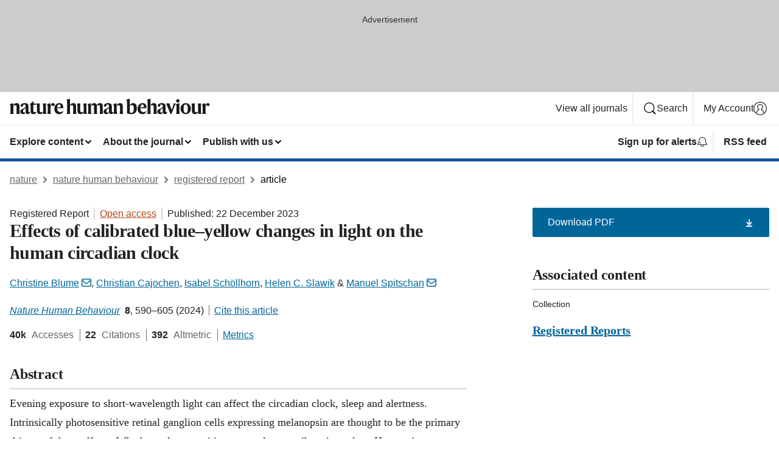

--- FILE ---
content_type: text/html; charset="UTF-8"
request_url: https://www.nature.com/articles/s41562-023-01791-7
body_size: 179568
content:
<!DOCTYPE html>
<html lang="en" class="grade-c">
<head>
    <title>Effects of calibrated blue–yellow changes in light on the human circadian clock | Nature Human Behaviour</title>
    
        
<link rel="alternate" type="application/rss+xml" href="https://www.nature.com/nathumbehav.rss"/>


    
        

        <script id="save-data-connection-testing">
            function hasConnection() {
                return navigator.connection || navigator.mozConnection || navigator.webkitConnection || navigator.msConnection;
            }

            function createLink(src) {
                var preloadLink = document.createElement("link");
                preloadLink.rel = "preload";
                preloadLink.href = src;
                preloadLink.as = "font";
                preloadLink.type = "font/woff2";
                preloadLink.crossOrigin = "";
                document.head.insertBefore(preloadLink, document.head.firstChild);
            }

            var connectionDetail = {
                saveDataEnabled: false,
                slowConnection: false
            };

            var connection = hasConnection();
            if (connection) {
                connectionDetail.saveDataEnabled = connection.saveData;
                if (/\slow-2g|2g/.test(connection.effectiveType)) {
                    connectionDetail.slowConnection = true;
                }
            }

            if (!(connectionDetail.saveDataEnabled || connectionDetail.slowConnection)) {
                createLink("/static/fonts/HardingText-Regular-Web-cecd90984f.woff2");
            } else {
                document.documentElement.classList.add('save-data');
            }
        </script>
    

<link rel="preconnect" href="https://cmp.nature.com" crossorigin>

<meta http-equiv="X-UA-Compatible" content="IE=edge">
<meta name="applicable-device" content="pc,mobile">
<meta name="viewport" content="width=device-width,initial-scale=1.0,maximum-scale=5,user-scalable=yes">
<meta name="360-site-verification" content="5a2dc4ab3fcb9b0393241ffbbb490480" />

<script data-test="dataLayer">
    window.dataLayer = [{"content":{"category":{"contentType":"registered report","legacy":{"webtrendsPrimaryArticleType":"research","webtrendsSubjectTerms":"circadian-regulation;colour-vision;sensory-processing","webtrendsContentCategory":null,"webtrendsContentCollection":"Registered Reports","webtrendsContentGroup":"Nature Human Behaviour","webtrendsContentGroupType":null,"webtrendsContentSubGroup":"Registered Report","status":null}},"article":{"doi":"10.1038/s41562-023-01791-7"},"attributes":{"cms":null,"deliveryPlatform":"oscar","copyright":{"open":true,"legacy":{"webtrendsLicenceType":"http://creativecommons.org/licenses/by/4.0/"}}},"contentInfo":{"authors":["Christine Blume","Christian Cajochen","Isabel Schöllhorn","Helen C. Slawik","Manuel Spitschan"],"publishedAt":1703203200,"publishedAtString":"2023-12-22","title":"Effects of calibrated blue–yellow changes in light on the human circadian clock","legacy":null,"publishedAtTime":null,"documentType":"aplusplus","subjects":"Circadian regulation,Colour vision,Sensory processing"},"journal":{"pcode":"nathumbehav","title":"nature human behaviour","volume":"8","issue":"3","id":41562,"publishingModel":"Hybrid Access"},"authorization":{"status":true},"features":[{"name":"furtherReadingSection","present":true}],"collection":{"id":"cjjiifhaff"}},"page":{"category":{"pageType":"article"},"attributes":{"template":"mosaic","featureFlags":[{"name":"download-collection-test","active":false},{"name":"download-issue-test","active":false},{"name":"nature-onwards-journey","active":false}],"testGroup":null},"search":null},"privacy":{},"version":"1.0.0","product":null,"session":null,"user":null,"backHalfContent":true,"country":"US","hasBody":true,"uneditedManuscript":false,"twitterId":["o3xnx","o43y9","o3ef7"],"baiduId":"d38bce82bcb44717ccc29a90c4b781ea","japan":false}];
    window.dataLayer.push({
        ga4MeasurementId: 'G-ERRNTNZ807',
        ga360TrackingId: 'UA-71668177-1',
        twitterId: ['3xnx', 'o43y9', 'o3ef7'],
        baiduId: 'd38bce82bcb44717ccc29a90c4b781ea',
        ga4ServerUrl: 'https://collect.nature.com',
        imprint: 'nature'
    });
</script>

<script>
    (function(w, d) {
        w.config = w.config || {};
        w.config.mustardcut = false;

        
        if (w.matchMedia && w.matchMedia('only print, only all and (prefers-color-scheme: no-preference), only all and (prefers-color-scheme: light), only all and (prefers-color-scheme: dark)').matches) {
            w.config.mustardcut = true;
            d.classList.add('js');
            d.classList.remove('grade-c');
            d.classList.remove('no-js');
        }
    })(window, document.documentElement);
</script>
 



     
    
    
        
    
    <style>@media only print, only all and (prefers-color-scheme: no-preference), only all and (prefers-color-scheme: light), only all and (prefers-color-scheme: dark) {  .c-article-editorial-summary__container .c-article-editorial-summary__article-title,.c-card--major .c-card__title,.c-card__title,.u-h2,.u-h3,h2,h3{font-weight:700;-webkit-font-smoothing:antialiased;font-family:Harding,Palatino,serif;letter-spacing:-.0117156rem}.c-article-editorial-summary__container .c-article-editorial-summary__article-title,.c-card__title,.u-h3,h3{font-size:1.25rem;line-height:1.4rem}.c-reading-companion__figure-title,.u-h4{font-weight:700;-webkit-font-smoothing:antialiased;line-height:1.4rem}html{line-height:1.15;text-size-adjust:100%;box-sizing:border-box;font-size:100%;height:100%;overflow-y:scroll}body{background:#eee;color:#222;font-family:-apple-system,BlinkMacSystemFont,Segoe UI,Roboto,Oxygen-Sans,Ubuntu,Cantarell,Helvetica Neue,sans-serif;font-size:1.125rem;line-height:1.76;margin:0;min-height:100%}details,main{display:block}h1{font-size:2em;margin:.67em 0}a,sup{vertical-align:baseline}a{background-color:transparent;color:#069;overflow-wrap:break-word;text-decoration:underline;text-decoration-skip-ink:auto;word-break:break-word}b{font-weight:bolder}sup{font-size:75%;line-height:0;position:relative;top:-.5em}img{border:0;height:auto;max-width:100%;vertical-align:middle}button,input,select{font-family:inherit;font-size:100%;line-height:1.15;margin:0}button,input{overflow:visible}button,select{text-transform:none}[type=submit],button{-webkit-appearance:button}[type=checkbox]{box-sizing:border-box;padding:0}summary{display:list-item}[hidden]{display:none}button{border-radius:0;cursor:pointer;font-family:-apple-system,BlinkMacSystemFont,Segoe UI,Roboto,Oxygen-Sans,Ubuntu,Cantarell,Helvetica Neue,sans-serif}h1{font-weight:700;-webkit-font-smoothing:antialiased;font-family:Harding,Palatino,serif;font-size:2rem;letter-spacing:-.0390625rem;line-height:2.25rem}.c-card--major .c-card__title,.u-h2,.u-h3,h2{font-family:Harding,Palatino,serif;letter-spacing:-.0117156rem}.c-card--major .c-card__title,.u-h2,h2,h2.app-access-wall__title{-webkit-font-smoothing:antialiased}.c-card--major .c-card__title,.u-h2,h2{font-size:1.5rem;font-weight:700;line-height:1.6rem}.u-h3{font-size:1.25rem}.c-card__title,.c-reading-companion__figure-title,.u-h3,.u-h4,h4,h5,h6{font-weight:700;-webkit-font-smoothing:antialiased;line-height:1.4rem}.c-article-editorial-summary__container .c-article-editorial-summary__article-title,.c-card__title,h3{font-family:Harding,Palatino,serif;font-size:1.25rem}.c-article-editorial-summary__container .c-article-editorial-summary__article-title,h3{font-weight:700;-webkit-font-smoothing:antialiased;letter-spacing:-.0117156rem;line-height:1.4rem}.c-reading-companion__figure-title,.u-h4{font-family:-apple-system,BlinkMacSystemFont,Segoe UI,Roboto,Oxygen-Sans,Ubuntu,Cantarell,Helvetica Neue,sans-serif;font-size:1.125rem;letter-spacing:-.0117156rem}input+label{padding-left:.5em}nav ol,nav ul{list-style:none none}p:empty{display:none}.c-nature-box{background-color:#fff;border:1px solid #d5d5d5;border-radius:2px;box-shadow:0 0 5px 0 rgba(51,51,51,.1);line-height:1.3;margin-bottom:24px;padding:16px 16px 3px}.c-nature-box__text{font-size:1rem;margin-bottom:16px}.c-nature-box--access-to-pdf{display:none}@media only screen and (min-width:1024px){.c-nature-box--mobile{display:none}}.c-nature-box .c-pdf-download{margin-bottom:16px!important}.c-nature-box svg+.c-article__button-text{margin-left:8px}.c-nature-box--version{background-color:#eee}.c-nature-box__wrapper{transform:translateZ(0)}.c-nature-box__wrapper--placeholder{min-height:165px}.sans-serif{font-family:-apple-system,BlinkMacSystemFont,Segoe UI,Roboto,Oxygen-Sans,Ubuntu,Cantarell,Helvetica Neue,sans-serif}.article-page{background:#fff}p{overflow-wrap:break-word;word-break:break-word}.c-article-header{font-family:-apple-system,BlinkMacSystemFont,Segoe UI,Roboto,Oxygen-Sans,Ubuntu,Cantarell,Helvetica Neue,sans-serif;margin-bottom:40px}.c-article-identifiers{color:#6f6f6f;display:flex;flex-wrap:wrap;font-size:1rem;line-height:1.3;list-style:none;padding:0}.c-article-identifiers__item{list-style:none;margin-right:8px;padding-right:8px}.c-article-identifiers__item:last-child{margin-right:0;padding-right:0}.c-article-title{font-size:1.5rem;line-height:1.25;margin:0 0 16px}@media only screen and (min-width:768px){.c-article-title{font-size:1.875rem;line-height:1.2}}.c-article-author-list{display:inline;font-size:1rem;list-style:none;margin:0 8px 0 0;padding:0;width:100%}.c-article-author-list__item{display:inline;padding-right:0}.c-article-author-list svg{margin-left:4px}.c-article-author-list__show-more{display:none;margin-right:4px}.c-article-author-list__button,.js .c-article-author-list__item--hide,.js .c-article-author-list__show-more{display:none}.js .c-article-author-list--long .c-article-author-list__show-more,.js .c-article-author-list--long+.c-article-author-list__button{display:inline}@media only screen and (max-width:539px){.js .c-article-author-list__item--hide-small-screen{display:none}.js .c-article-author-list--short .c-article-author-list__show-more,.js .c-article-author-list--short+.c-article-author-list__button{display:inline}}#uptodate-client,.js .c-article-author-list--expanded .c-article-author-list__show-more{display:none!important}.js .c-article-author-list--expanded .c-article-author-list__item--hide-small-screen{display:inline!important}.c-article-author-list__button,.c-button-author-list{background:#ebf1f5;border:4px solid #ebf1f5;border-radius:20px;color:#666;font-size:.875rem;line-height:1.4;padding:2px 11px 2px 8px;text-decoration:none}.c-article-author-list__button svg,.c-button-author-list svg{margin:1px 4px 0 0}.c-article-author-list__button:hover,.c-button-author-list:hover{background:#069;border-color:transparent;color:#fff}.c-article-info-details{font-size:1rem;margin-bottom:8px;margin-top:16px}.c-article-info-details__cite-as{border-left:1px solid #6f6f6f;margin-left:8px;padding-left:8px}.c-article-metrics-bar{display:flex;flex-wrap:wrap;font-size:1rem;line-height:1.3}.c-article-metrics-bar__wrapper{margin:16px 0}.c-article-metrics-bar__item{align-items:baseline;border-right:1px solid #6f6f6f;margin-right:8px}.c-article-metrics-bar__item:last-child{border-right:0}.c-article-metrics-bar__count{font-weight:700;margin:0}.c-article-metrics-bar__label{color:#626262;font-style:normal;font-weight:400;margin:0 10px 0 5px}.c-article-metrics-bar__details{margin:0}.c-article-main-column{font-family:Harding,Palatino,serif;margin-right:8.6%;width:60.2%}@media only screen and (max-width:1023px){.c-article-main-column{margin-right:0;width:100%}}.c-article-extras{float:left;font-family:-apple-system,BlinkMacSystemFont,Segoe UI,Roboto,Oxygen-Sans,Ubuntu,Cantarell,Helvetica Neue,sans-serif;width:31.2%}@media only screen and (max-width:1023px){.c-article-extras{display:none}}.c-article-associated-content__container .c-article-associated-content__title,.c-article-section__title{border-bottom:2px solid #d5d5d5;font-size:1.25rem;margin:0;padding-bottom:8px}@media only screen and (min-width:768px){.c-article-associated-content__container .c-article-associated-content__title,.c-article-section__title{font-size:1.5rem;line-height:1.24}}.c-article-associated-content__container .c-article-associated-content__title{margin-bottom:8px}.c-article-body p{margin-bottom:24px;margin-top:0}.c-article-section{clear:both}.c-article-section__content{margin-bottom:40px;padding-top:8px}@media only screen and (max-width:1023px){.c-article-section__content{padding-left:0}}.c-article-authors-search{margin-bottom:24px;margin-top:0}.c-article-authors-search__item,.c-article-authors-search__title{font-family:-apple-system,BlinkMacSystemFont,Segoe UI,Roboto,Oxygen-Sans,Ubuntu,Cantarell,Helvetica Neue,sans-serif}.c-article-authors-search__title{color:#626262;font-size:1.05rem;font-weight:700;margin:0;padding:0}.c-article-authors-search__item{font-size:1rem}.c-article-authors-search__text{margin:0}.c-code-block{border:1px solid #fff;font-family:monospace;margin:0 0 24px;padding:20px}.c-code-block__heading{font-weight:400;margin-bottom:16px}.c-code-block__line{display:block;overflow-wrap:break-word;white-space:pre-wrap}.c-article-share-box__no-sharelink-info{font-size:.813rem;font-weight:700;margin-bottom:24px;padding-top:4px}.c-article-share-box__only-read-input{border:1px solid #d5d5d5;box-sizing:content-box;display:inline-block;font-size:.875rem;font-weight:700;height:24px;margin-bottom:8px;padding:8px 10px}.c-article-share-box__button--link-like{background-color:transparent;border:0;color:#069;cursor:pointer;font-size:.875rem;margin-bottom:8px;margin-left:10px}.c-article-editorial-summary__container{font-family:-apple-system,BlinkMacSystemFont,Segoe UI,Roboto,Oxygen-Sans,Ubuntu,Cantarell,Helvetica Neue,sans-serif;font-size:1rem}.c-article-editorial-summary__container .c-article-editorial-summary__content p:last-child{margin-bottom:0}.c-article-editorial-summary__container .c-article-editorial-summary__content--less{max-height:9.5rem;overflow:hidden}.c-article-editorial-summary__container .c-article-editorial-summary__button{background-color:#fff;border:0;color:#069;font-size:.875rem;margin-bottom:16px}.c-article-editorial-summary__container .c-article-editorial-summary__button.active,.c-article-editorial-summary__container .c-article-editorial-summary__button.hover,.c-article-editorial-summary__container .c-article-editorial-summary__button:active,.c-article-editorial-summary__container .c-article-editorial-summary__button:hover{text-decoration:underline;text-decoration-skip-ink:auto}.c-article-associated-content__container .c-article-associated-content__collection-label{font-size:.875rem;line-height:1.4}.c-article-associated-content__container .c-article-associated-content__collection-title{line-height:1.3}.c-reading-companion{clear:both;min-height:389px}.c-reading-companion__sticky{max-width:389px}.c-reading-companion__scroll-pane{margin:0;min-height:200px;overflow:hidden auto}.c-reading-companion__tabs{display:flex;flex-flow:row nowrap;font-size:1rem;list-style:none;margin:0 0 8px;padding:0}.c-reading-companion__tabs>li{flex-grow:1}.c-reading-companion__tab{background-color:#eee;border:1px solid #d5d5d5;border-image:initial;border-left-width:0;color:#0067c5;font-size:1rem;padding:8px 8px 8px 15px;text-align:left;width:100%}.c-reading-companion__tabs li:first-child .c-reading-companion__tab{border-left-width:1px}.c-reading-companion__tab--active{background-color:#fff;border-bottom:1px solid #fff;color:#222;font-weight:700}.c-reading-companion__sections-list{list-style:none;padding:0}.c-reading-companion__figures-list,.c-reading-companion__references-list{list-style:none;min-height:389px;padding:0}.c-reading-companion__references-list--numeric{list-style:decimal inside}.c-reading-companion__sections-list{margin:0 0 8px;min-height:50px}.c-reading-companion__section-item{font-size:1rem;padding:0}.c-reading-companion__section-item a{display:block;line-height:1.5;overflow:hidden;padding:8px 0 8px 16px;text-overflow:ellipsis;white-space:nowrap}.c-reading-companion__figure-item{border-top:1px solid #d5d5d5;font-size:1rem;padding:16px 8px 16px 0}.c-reading-companion__figure-item:first-child{border-top:none;padding-top:8px}.c-reading-companion__reference-item{border-top:1px solid #d5d5d5;font-size:1rem;padding:8px 8px 8px 16px}.c-reading-companion__reference-item:first-child{border-top:none}.c-reading-companion__reference-item a{word-break:break-word}.c-reading-companion__reference-citation{display:inline}.c-reading-companion__reference-links{font-size:.813rem;font-weight:700;list-style:none;margin:8px 0 0;padding:0;text-align:right}.c-reading-companion__reference-links>a{display:inline-block;padding-left:8px}.c-reading-companion__reference-links>a:first-child{display:inline-block;padding-left:0}.c-reading-companion__figure-title{display:block;margin:0 0 8px}.c-reading-companion__figure-links{display:flex;justify-content:space-between;margin:8px 0 0}.c-reading-companion__figure-links>a{align-items:center;display:flex}.c-reading-companion__figure-full-link svg{height:.8em;margin-left:2px}.c-reading-companion__panel{border-top:none;display:none;margin-top:0;padding-top:0}.c-cod,.c-reading-companion__panel--active{display:block}.c-cod{font-size:1rem;width:100%}.c-cod__form{background:#ebf0f3}.c-cod__prompt{font-size:1.125rem;line-height:1.3;margin:0 0 24px}.c-cod__label{display:block;margin:0 0 4px}.c-cod__row{display:flex;margin:0 0 16px}.c-cod__row:last-child{margin:0}.c-cod__input{border:1px solid #d5d5d5;border-radius:2px;flex:1 1 auto;margin:0;padding:13px}.c-cod__input--submit{background-color:#069;border:1px solid #069;color:#fff;flex-shrink:1;margin-left:8px;transition:background-color .2s ease-out 0s,color .2s ease-out 0s}.c-cod__input--submit-single{flex-basis:100%;flex-shrink:0;margin:0}.c-cod__input--submit:focus,.c-cod__input--submit:hover{background-color:#fff;color:#069}.c-pdf-download__link .u-icon{padding-top:2px}.c-pdf-download{display:flex;margin-bottom:24px;max-height:48px}@media only screen and (min-width:540px){.c-pdf-download{max-height:none}}@media only screen and (min-width:1024px){.c-pdf-download{max-height:48px}}.c-pdf-download__link{display:flex;flex:1 1 0%}.c-pdf-download__link:hover{text-decoration:none}.c-pdf-download__text{padding-right:4px}@media only screen and (max-width:539px){.c-pdf-download__text{text-transform:capitalize}}@media only screen and (min-width:540px){.c-pdf-download__text{padding-right:8px}}.c-context-bar--sticky .c-pdf-download{display:block;margin-bottom:0;white-space:nowrap}@media only screen and (max-width:539px){.c-pdf-download .u-sticky-visually-hidden{border:0;clip:rect(0,0,0,0);height:1px;margin:-100%;overflow:hidden;padding:0;position:absolute!important;width:1px}}.c-pdf-container{display:flex;justify-content:flex-end}@media only screen and (max-width:539px){.c-pdf-container .c-pdf-download{display:flex;flex-basis:100%}}.c-pdf-container .c-pdf-download+.c-pdf-download{margin-left:16px}.c-article-extras .c-pdf-container .c-pdf-download{width:100%}.c-article-extras .c-pdf-container .c-pdf-download+.c-pdf-download{margin-left:0}@media only screen and (min-width:540px){.c-context-bar--sticky .c-pdf-download__link{align-items:center;flex:1 1 183px}}@media only screen and (max-width:320px){.c-context-bar--sticky .c-pdf-download__link{padding:16px}}.article-page--commercial .c-article-main-column .c-pdf-button__container .c-pdf-download{display:none}@media only screen and (max-width:1023px){.article-page--commercial .c-article-main-column .c-pdf-button__container .c-pdf-download{display:block}}.c-recommendations-column-switch .c-meta{margin-top:auto}.c-context-bar{box-shadow:0 0 10px 0 rgba(51,51,51,.2);position:relative;width:100%}.c-context-bar__container{margin:0 auto;max-width:1280px;padding:0 16px}.c-context-bar__title{display:none}.app-researcher-popup__link.hover,.app-researcher-popup__link.visited,.app-researcher-popup__link:hover,.app-researcher-popup__link:visited,.c-article-metrics__heading a,.c-article-metrics__posts .c-card__title a{color:inherit}.c-article-authors-search__list{align-items:center;display:flex;flex-wrap:wrap;gap:16px 16px;justify-content:center}@media only screen and (min-width:320px){.c-article-authors-search__list{justify-content:normal}}.c-article-authors-search__text{align-items:center;display:flex;flex-flow:column wrap;font-size:14px;justify-content:center}@media only screen and (min-width:320px){.c-article-authors-search__text{flex-direction:row;font-size:16px}}.c-article-authors-search__links-text{font-weight:700;margin-right:8px;text-align:center}@media only screen and (min-width:320px){.c-article-authors-search__links-text{text-align:left}}.c-article-authors-search__list-item--left{flex:1 1 100%}@media only screen and (min-width:320px){.c-article-authors-search__list-item--left{flex-basis:auto}}.c-article-authors-search__list-item--right{flex:1 1 auto}.c-article-identifiers{margin:0}.c-article-identifiers__item{border-right:2px solid #cedbe0;color:#222;font-size:14px}@media only screen and (min-width:320px){.c-article-identifiers__item{font-size:16px}}.c-article-identifiers__item:last-child{border-right:none}.c-article-metrics__posts .c-card__title{font-size:1.05rem}.c-article-metrics__posts .c-card__title+span{color:#6f6f6f;font-size:1rem}.app-author-list{color:#222;font-family:-apple-system,BlinkMacSystemFont,Segoe UI,Roboto,Oxygen-Sans,Ubuntu,Cantarell,Helvetica Neue,sans-serif;font-size:1rem;line-height:1.4;list-style:none;margin:0;padding:0}.app-author-list>li,.c-breadcrumbs>li,.c-footer__links>li,.js .app-author-list,.u-list-comma-separated>li,.u-list-inline>li{display:inline}.app-author-list>li:not(:first-child):not(:last-child):before{content:", "}.app-author-list>li:not(:only-child):last-child:before{content:" & "}.app-author-list--compact{font-size:.875rem;line-height:1.4}.app-author-list--truncated>li:not(:only-child):last-child:before{content:" ... "}.js .app-author-list__hide{display:none;visibility:hidden}.js .app-author-list__hide:first-child+*{margin-block-start:0}.c-ad{text-align:center}@media only screen and (min-width:320px){.c-ad{padding:8px}}.c-ad--728x90{background-color:#ccc;display:none}.c-ad--728x90 .c-ad__inner{min-height:calc(1.5em + 94px)}@media only screen and (min-width:768px){.js .c-ad--728x90{display:none}.js .u-show-following-ad+.c-ad--728x90{display:block}}.c-ad__label{color:#333;font-weight:400;line-height:1.5;margin-bottom:4px}.c-ad__label,.c-meta{font-family:-apple-system,BlinkMacSystemFont,Segoe UI,Roboto,Oxygen-Sans,Ubuntu,Cantarell,Helvetica Neue,sans-serif;font-size:.875rem}.c-meta{color:inherit;line-height:1.4;list-style:none;margin:0;padding:0}.c-meta--large{font-size:1rem}.c-meta--large .c-meta__item{margin-bottom:8px}.c-meta__item{display:inline-block;margin-bottom:4px}.c-meta__item:not(:last-child){border-right:1px solid #d5d5d5;margin-right:4px;padding-right:4px}@media only screen and (max-width:539px){.c-meta__item--block-sm-max{display:block}.c-meta__item--block-sm-max:not(:last-child){border-right:none;margin-right:0;padding-right:0}}@media only screen and (min-width:1024px){.c-meta__item--block-at-lg{display:block}.c-meta__item--block-at-lg:not(:last-child){border-right:none;margin-right:0;padding-right:0}}.c-meta__type{font-weight:700;text-transform:none}.c-skip-link{background:#069;bottom:auto;color:#fff;font-family:-apple-system,BlinkMacSystemFont,Segoe UI,Roboto,Oxygen-Sans,Ubuntu,Cantarell,Helvetica Neue,sans-serif;font-size:.875rem;padding:8px;position:absolute;text-align:center;transform:translateY(-100%);z-index:9999}@media (prefers-reduced-motion:reduce){.c-skip-link{transition:top .3s ease-in-out 0s}}@media print{.c-skip-link{display:none}}.c-skip-link:link{color:#fff}.c-status-message{align-items:center;box-sizing:border-box;display:flex;font-family:-apple-system,BlinkMacSystemFont,Segoe UI,Roboto,Oxygen-Sans,Ubuntu,Cantarell,Helvetica Neue,sans-serif;font-size:1rem;position:relative;width:100%}.c-card__summary>p:last-child,.c-status-message :last-child{margin-bottom:0}.c-status-message--boxed{background-color:#fff;border:1px solid #eee;border-radius:2px;line-height:1.4;padding:16px}.c-status-message__heading{font-family:-apple-system,BlinkMacSystemFont,Segoe UI,Roboto,Oxygen-Sans,Ubuntu,Cantarell,Helvetica Neue,sans-serif;font-size:1rem;font-weight:700}.c-status-message__icon{fill:currentcolor;display:inline-block;flex:0 0 auto;height:1.5em;margin-right:8px;transform:translate(0);vertical-align:text-top;width:1.5em}.c-status-message__icon--top{align-self:flex-start}.c-status-message--info .c-status-message__icon{color:#003f8d}.c-status-message--boxed.c-status-message--info{border-bottom:4px solid #003f8d}.c-status-message--error .c-status-message__icon{color:#c40606}.c-status-message--boxed.c-status-message--error{border-bottom:4px solid #c40606}.c-status-message--success .c-status-message__icon{color:#00b8b0}.c-status-message--boxed.c-status-message--success{border-bottom:4px solid #00b8b0}.c-status-message--warning .c-status-message__icon{color:#edbc53}.c-status-message--boxed.c-status-message--warning{border-bottom:4px solid #edbc53}.c-breadcrumbs{color:#000;font-family:-apple-system,BlinkMacSystemFont,Segoe UI,Roboto,Oxygen-Sans,Ubuntu,Cantarell,Helvetica Neue,sans-serif;font-size:1rem;list-style:none;margin:0;padding:0}.c-breadcrumbs__link{color:#666}svg.c-breadcrumbs__chevron{margin:4px 4px 0;fill:#888;height:10px;width:10px}@media only screen and (max-width:539px){.c-breadcrumbs .c-breadcrumbs__item{display:none}.c-breadcrumbs .c-breadcrumbs__item:last-child,.c-breadcrumbs .c-breadcrumbs__item:nth-last-child(2){display:inline}}.c-card{background-color:transparent;border:0;box-shadow:none;display:flex;flex-direction:column;font-size:14px;min-width:0;overflow:hidden;padding:0;position:relative}.c-card--no-shape{background:0 0;border:0;box-shadow:none}.c-card__image{display:flex;justify-content:center;overflow:hidden;padding-bottom:56.25%;position:relative}@supports (aspect-ratio:1/1){.c-card__image{padding-bottom:0}}.c-card__image img{left:0;min-height:100%;min-width:100%;position:absolute}@supports ((-o-object-fit:cover) or (object-fit:cover)){.c-card__image img{height:100%;object-fit:cover;width:100%}}.c-card__body{flex:1 1 auto;padding:16px}.c-card--no-shape .c-card__body{padding:0}.c-card--no-shape .c-card__body:not(:first-child){padding-top:16px}.c-card__title{letter-spacing:-.01875rem;margin-bottom:8px;margin-top:0}[lang=de] .c-card__title{hyphens:auto}.c-card__summary{line-height:1.4}.c-card__summary>p{margin-bottom:5px}.c-card__summary a{text-decoration:underline}.c-card__link:not(.c-card__link--no-block-link):before{bottom:0;content:"";left:0;position:absolute;right:0;top:0}.c-card--flush .c-card__body{padding:0}.c-card--major{font-size:1rem}.c-card--dark{background-color:#29303c;border-width:0;color:#e3e4e5}.c-card--dark .c-card__title{color:#fff}.c-card--dark .c-card__link,.c-card--dark .c-card__summary a{color:inherit}.c-header{background-color:#fff;border-bottom:5px solid #000;font-size:1rem;line-height:1.4;margin-bottom:16px}.c-header__row{padding:0;position:relative}.c-header__row:not(:last-child){border-bottom:1px solid #eee}.c-header__split{align-items:center;display:flex;justify-content:space-between}.c-header__logo-container{flex:1 1 0px;line-height:0;margin:8px 24px 8px 0}.c-header__logo{transform:translateZ(0)}.c-header__logo img{max-height:32px}.c-header__container{margin:0 auto;max-width:1280px}.c-header__menu{align-items:center;display:flex;flex:0 1 auto;flex-wrap:wrap;font-weight:700;gap:8px 8px;line-height:1.4;list-style:none;margin:0 -4px;padding:0}@media print{.c-header__menu{display:none}}@media only screen and (max-width:1023px){.c-header__menu--hide-lg-max{display:none;visibility:hidden}}.c-header__menu--global{font-weight:400;justify-content:flex-end}.c-header__menu--global svg{display:none;visibility:hidden}.c-header__menu--global svg:first-child+*{margin-block-start:0}@media only screen and (min-width:540px){.c-header__menu--global svg{display:block;visibility:visible}}.c-header__menu--journal{font-size:.875rem;margin:8px 0 8px -8px}@media only screen and (min-width:540px){.c-header__menu--journal{flex-wrap:nowrap;font-size:1rem}}.c-header__item{padding-bottom:0;padding-top:0;position:static}.c-header__item--pipe{border-left:2px solid #eee;padding-left:8px}.c-header__item--padding{padding-bottom:8px;padding-top:8px}@media only screen and (min-width:540px){.c-header__item--dropdown-menu{position:relative}}@media only screen and (min-width:1024px){.c-header__item--hide-lg{display:none;visibility:hidden}}@media only screen and (max-width:767px){.c-header__item--hide-md-max{display:none;visibility:hidden}.c-header__item--hide-md-max:first-child+*{margin-block-start:0}}.c-header__link{align-items:center;color:inherit;display:inline-flex;gap:4px 4px;padding:8px;white-space:nowrap}.c-header__link svg{transition-duration:.2s}.c-header__show-text{display:none;visibility:hidden}.has-tethered .c-header__heading--js-hide:first-child+*{margin-block-start:0}@media only screen and (min-width:540px){.c-header__show-text{display:inline;visibility:visible}}.c-header__show-text-sm{display:inline;visibility:visible}@media only screen and (min-width:540px){.c-header__show-text-sm{display:none;visibility:hidden}.c-header__show-text-sm:first-child+*{margin-block-start:0}}.c-header__dropdown{background-color:#000;border-bottom:1px solid #2f2f2f;color:#eee;font-size:.875rem;line-height:1.2;padding:16px 0}@media print{.c-header__dropdown{display:none}}.c-header__heading{display:inline-block;font-family:-apple-system,BlinkMacSystemFont,Segoe UI,Roboto,Oxygen-Sans,Ubuntu,Cantarell,Helvetica Neue,sans-serif;font-size:1.25rem;font-weight:400;line-height:1.4;margin-bottom:8px}.c-header__heading--keyline{border-top:1px solid;border-color:#2f2f2f;margin-top:16px;padding-top:16px;width:100%}.c-header__list{display:flex;flex-wrap:wrap;gap:0 16px;list-style:none;margin:0 -8px}.c-header__flush{margin:0 -8px}.c-header__visually-hidden{border:0;clip:rect(0,0,0,0);height:1px;margin:-100%;overflow:hidden;padding:0;position:absolute!important;width:1px}.c-header__search-form{margin-bottom:8px}.c-header__search-layout{display:flex;flex-wrap:wrap;gap:16px 16px}.c-header__search-layout>:first-child{flex:999 1 auto}.c-header__search-layout>*{flex:1 1 auto}.c-header__search-layout--max-width{max-width:720px}.c-header__search-button{align-items:center;background-color:transparent;background-image:none;border:1px solid #fff;border-radius:2px;color:#fff;cursor:pointer;display:flex;font-family:sans-serif;font-size:1rem;justify-content:center;line-height:1.15;margin:0;padding:8px 16px;position:relative;text-decoration:none;transition:all .25s ease 0s,color .25s ease 0s,border-color .25s ease 0s;width:100%}.c-header__input,.c-header__select{border:1px solid;border-radius:3px;box-sizing:border-box;font-size:1rem;padding:8px 16px;width:100%}.c-header__select{-webkit-appearance:none;background-image:url("data:image/svg+xml,%3Csvg height='16' viewBox='0 0 16 16' width='16' xmlns='http://www.w3.org/2000/svg'%3E%3Cpath d='m5.58578644 3-3.29289322-3.29289322c-.39052429-.39052429-.39052429-1.02368927 0-1.41421356s1.02368927-.39052429 1.41421356 0l4 4c.39052429.39052429.39052429 1.02368927 0 1.41421356l-4 4c-.39052429.39052429-1.02368927.39052429-1.41421356 0s-.39052429-1.02368927 0-1.41421356z' fill='%23333' fill-rule='evenodd' transform='matrix(0 1 -1 0 11 3)'/%3E%3C/svg%3E");background-position:right .7em top 50%;background-repeat:no-repeat;background-size:1em;box-shadow:0 1px 0 1px rgba(0,0,0,.04);display:block;margin:0;max-width:100%;min-width:150px}@media only screen and (min-width:540px){.c-header__menu--journal .c-header__item--dropdown-menu:last-child .c-header__dropdown.has-tethered{left:auto;right:0}}@media only screen and (min-width:768px){.c-header__menu--journal .c-header__item--dropdown-menu:last-child .c-header__dropdown.has-tethered{left:0;right:auto}}.c-header__dropdown.has-tethered{border-bottom:0;border-radius:0 0 2px 2px;left:0;position:absolute;top:100%;transform:translateY(5px);width:100%;z-index:1}@media only screen and (min-width:540px){.c-header__dropdown.has-tethered{transform:translateY(8px);width:auto}}@media only screen and (min-width:768px){.c-header__dropdown.has-tethered{min-width:225px}}.c-header__dropdown--full-width.has-tethered{padding:32px 0 24px;transform:none;width:100%}.has-tethered .c-header__heading--js-hide{display:none;visibility:hidden}.has-tethered .c-header__list--js-stack{flex-direction:column}.has-tethered .c-header__item--keyline,.has-tethered .c-header__list~.c-header__list .c-header__item:first-child{border-top:1px solid #d5d5d5;margin-top:8px;padding-top:8px}.c-header__item--snid-account-widget{display:flex}.c-header__container{padding:0 4px}.c-header__list{padding:0 12px}.c-header__menu .c-header__link{font-size:14px}.c-header__item--snid-account-widget .c-header__link{padding:8px}.c-header__menu--journal{margin-left:0}@media only screen and (min-width:540px){.c-header__container{padding:0 16px}.c-header__menu--journal{margin-left:-8px}.c-header__menu .c-header__link{font-size:16px}.c-header__link--search{gap:13px 13px}}.u-button{align-items:center;background-color:transparent;background-image:none;border-radius:2px;cursor:pointer;display:inline-flex;font-family:sans-serif;font-size:1rem;justify-content:center;line-height:1.3;margin:0;padding:8px;position:relative;text-decoration:none;transition:all .25s ease 0s,color .25s ease 0s,border-color .25s ease 0s;width:auto}.u-button svg,.u-button--primary svg{fill:currentcolor}.u-button{border:1px solid #069;color:#069}.u-button--primary{background-color:#069;background-image:none;border:1px solid #069;color:#fff}.u-button--full-width{display:flex;width:100%}.u-display-none{display:none}.js .u-js-hide,.u-hide{display:none;visibility:hidden}.u-hide:first-child+*{margin-block-start:0}.u-visually-hidden{border:0;clip:rect(0,0,0,0);height:1px;margin:-100%;overflow:hidden;padding:0;position:absolute!important;width:1px}@media print{.u-hide-print{display:none}}@media only screen and (min-width:1024px){.u-hide-at-lg{display:none;visibility:hidden}.u-hide-at-lg:first-child+*{margin-block-start:0}}.u-clearfix:after,.u-clearfix:before{content:"";display:table}.u-clearfix:after{clear:both}.u-color-open-access{color:#b74616}.u-float-left{float:left}.u-icon{fill:currentcolor;display:inline-block;height:1em;transform:translate(0);vertical-align:text-top;width:1em}.u-full-height{height:100%}.u-list-reset{list-style:none;margin:0;padding:0}.u-container{margin:0 auto;max-width:1280px;padding:0 16px}.u-justify-content-space-between{justify-content:space-between}.u-mt-32{margin-top:32px}.u-mb-8{margin-bottom:8px}.u-mb-16{margin-bottom:16px}.u-mb-24{margin-bottom:24px}.u-mb-32{margin-bottom:32px}.u-mb-48{margin-bottom:48px}.u-pa-16{padding:16px}html *,html :after,html :before{box-sizing:inherit}.c-article-section__title,.c-article-title{font-weight:700}.c-card__title{line-height:1.4em}.c-article__button{background-color:#069;border:1px solid #069;border-radius:2px;color:#fff;display:flex;font-family:-apple-system,BlinkMacSystemFont,Segoe UI,Roboto,Oxygen-Sans,Ubuntu,Cantarell,Helvetica Neue,sans-serif;font-size:.875rem;line-height:1.4;margin-bottom:16px;padding:13px;transition:background-color .2s ease-out 0s,color .2s ease-out 0s}.c-article__button,.c-article__button:hover{text-decoration:none}.c-article__button--inverted,.c-article__button:hover{background-color:#fff;color:#069}.c-article__button--inverted:hover{background-color:#069;color:#fff}.c-header__link{text-decoration:inherit}.grade-c-hide{display:block}.c-pdf-download__link{padding:13px 24px} } </style>




    
        <link data-test="critical-css-handler" data-inline-css-source="critical-css" rel="stylesheet" href="/static/css/enhanced-article-nature-branded-5530cb35f2.css" media="print" onload="this.media='only print, only all and (prefers-color-scheme: no-preference), only all and (prefers-color-scheme: light), only all and (prefers-color-scheme: dark)';this.onload=null">
    
    <noscript>
        <link rel="stylesheet" type="text/css" href="/static/css/enhanced-article-nature-branded-5530cb35f2.css" media="only print, only all and (prefers-color-scheme: no-preference), only all and (prefers-color-scheme: light), only all and (prefers-color-scheme: dark)">
    </noscript>

<link rel="stylesheet" type="text/css" href="/static/css/article-print-fb7cb72232.css" media="print">
    



<link rel="apple-touch-icon" sizes="180x180" href=/static/images/favicons/nature/apple-touch-icon-f39cb19454.png>
<link rel="icon" type="image/png" sizes="48x48" href=/static/images/favicons/nature/favicon-48x48-b52890008c.png>
<link rel="icon" type="image/png" sizes="32x32" href=/static/images/favicons/nature/favicon-32x32-3fe59ece92.png>
<link rel="icon" type="image/png" sizes="16x16" href=/static/images/favicons/nature/favicon-16x16-951651ab72.png>
<link rel="manifest" href=/static/manifest.json crossorigin="use-credentials">
<link rel="mask-icon" href=/static/images/favicons/nature/safari-pinned-tab-69bff48fe6.svg color="#000000">
<link rel="shortcut icon" href=/static/images/favicons/nature/favicon.ico>
<meta name="msapplication-TileColor" content="#000000">
<meta name="msapplication-config" content=/static/browserconfig.xml>
<meta name="theme-color" content="#000000">
<meta name="application-name" content="Nature">


<script>
    (function () {
        if ( typeof window.CustomEvent === "function" ) return false;
        function CustomEvent ( event, params ) {
            params = params || { bubbles: false, cancelable: false, detail: null };
            var evt = document.createEvent( 'CustomEvent' );
            evt.initCustomEvent( event, params.bubbles, params.cancelable, params.detail );
            return evt;
        }

        CustomEvent.prototype = window.Event.prototype;

        window.CustomEvent = CustomEvent;
    })();
</script>


<script>
    (function () {
        var urlParams = new URLSearchParams(window.location.search);
        if (urlParams.get('gptAdsTest') !== null) {
            document.addEventListener('sncc:initialise', function(event) {
                var gptScriptSource = 'https://pagead2.googlesyndication.com/tag/js/gpt.js';
                if (event.detail.C03 === true) {
                    gptScriptSource = 'https://securepubads.g.doubleclick.net/tag/js/gpt.js';
                }
                var gptScript = document.createElement('script');
                gptScript.type = 'text/javascript';
                gptScript.src = gptScriptSource;
                gptScript.async = false;
                gptScript.onload = function () {
                    var gtmScript = document.createElement('script');
                    gtmScript.src = 'https://fed-libs.nature.com/production/gpt-ads-gtm.min.js';
                    gtmScript.async = false;
                    document.head.appendChild(gtmScript);
                };
                document.head.appendChild(gptScript);
            });
        }
    })();
</script>
    
<!-- Google Tag Manager -->
<script data-test="gtm-head">
    window.initGTM = function() {
        if (window.config.mustardcut) {
            (function (w, d, s, l, i) {
                w[l] = w[l] || [];
                w[l].push({'gtm.start': new Date().getTime(), event: 'gtm.js'});
                var f = d.getElementsByTagName(s)[0],
                        j = d.createElement(s),
                        dl = l != 'dataLayer' ? '&l=' + l : '';
                j.async = true;
                j.src = 'https://sgtm.nature.com/gtm.js?id=' + i + dl;
                f.parentNode.insertBefore(j, f);
            })(window, document, 'script', 'dataLayer', 'GTM-MRVXSHQ');
        }
    }
</script>
<!-- End Google Tag Manager -->

    <script>
    (function(w,d,t) {
        function cc() {
            var h = w.location.hostname;
            if (h === 'preview-www.nature.com') return;
            var e = d.createElement(t),
                s = d.getElementsByTagName(t)[0];
            if (h === 'nature.com' || h.endsWith('.nature.com')) {
                e.src = 'https://cmp.nature.com/production_live/en/consent-bundle-8-100.js';
                e.setAttribute('onload', "initGTM(window,document,'script','dataLayer','GTM-MRVXSHQ')");
            } else {
                e.src = '/static/js/cookie-consent-es5-bundle-8d962b73c2.js';
                e.setAttribute('data-consent', h);
            }
            s.insertAdjacentElement('afterend', e);
        }
        cc();
    })(window,document,'script');
</script>


<script id="js-position0">
    (function(w, d) {
        w.idpVerifyPrefix = 'https://verify.nature.com';
        w.ra21Host = 'https://wayf.springernature.com';
        var moduleSupport = (function() {
            return 'noModule' in d.createElement('script');
        })();

        if (w.config.mustardcut === true) {
            w.loader = {
                index: 0,
                registered: [],
                scripts: [
                    
                        {src: '/static/js/global-article-es6-bundle-e979e7e7bc.js', test: 'global-article-js', module: true},
                        {src: '/static/js/global-article-es5-bundle-597536b0e3.js', test: 'global-article-js', nomodule: true},
                        {src: '/static/js/shared-es6-bundle-0c7392804a.js', test: 'shared-js', module: true},
                        {src: '/static/js/shared-es5-bundle-f97043df39.js', test: 'shared-js', nomodule: true},
                        {src: '/static/js/header-150-es6-bundle-5bb959eaa1.js', test: 'header-150-js', module: true},
                        {src: '/static/js/header-150-es5-bundle-994fde5b1d.js', test: 'header-150-js', nomodule: true}
                    
                ].filter(function (s) {
                    if (s.src === null) return false;
                    if (moduleSupport && s.nomodule) return false;
                    return !(!moduleSupport && s.module);
                }),

                register: function (value) {
                    this.registered.push(value);
                },

                ready: function () {
                    if (this.registered.length === this.scripts.length) {
                        this.registered.forEach(function (fn) {
                            if (typeof fn === 'function') {
                                setTimeout(fn, 0); 
                            }
                        });
                        this.ready = function () {};
                    }
                },

                insert: function (s) {
                    var t = d.getElementById('js-position' + this.index);
                    if (t && t.insertAdjacentElement) {
                        t.insertAdjacentElement('afterend', s);
                    } else {
                        d.head.appendChild(s);
                    }
                    ++this.index;
                },

                createScript: function (script, beforeLoad) {
                    var s = d.createElement('script');
                    s.id = 'js-position' + (this.index + 1);
                    s.setAttribute('data-test', script.test);
                    if (beforeLoad) {
                        s.defer = 'defer';
                        s.onload = function () {
                            if (script.noinit) {
                                loader.register(true);
                            }
                            if (d.readyState === 'interactive' || d.readyState === 'complete') {
                                loader.ready();
                            }
                        };
                    } else {
                        s.async = 'async';
                    }
                    s.src = script.src;
                    return s;
                },

                init: function () {
                    this.scripts.forEach(function (s) {
                        loader.insert(loader.createScript(s, true));
                    });

                    d.addEventListener('DOMContentLoaded', function () {
                        loader.ready();
                        var conditionalScripts;
                        
                            conditionalScripts = [
                                {match: 'div[data-pan-container]', src: '/static/js/pan-zoom-es6-bundle-464a2af269.js', test: 'pan-zoom-js',  module: true },
                                {match: 'div[data-pan-container]', src: '/static/js/pan-zoom-es5-bundle-98fb9b653b.js', test: 'pan-zoom-js',  nomodule: true },
                                {match: 'math,span.mathjax-tex', src: '/static/js/math-es6-bundle-55688a0084.js', test: 'math-js', module: true},
                                {match: 'math,span.mathjax-tex', src: '/static/js/math-es5-bundle-6a270012ec.js', test: 'math-js', nomodule: true}
                            ];
                        

                        if (conditionalScripts) {
                            conditionalScripts.filter(function (script) {
                                return !!document.querySelector(script.match) && !((moduleSupport && script.nomodule) || (!moduleSupport && script.module));
                            }).forEach(function (script) {
                                loader.insert(loader.createScript(script));
                            });
                        }
                    }, false);
                }
            };
            loader.init();
        }
    })(window, document);
</script>










<meta name="robots" content="noarchive">
<meta name="access" content="Yes">


<link rel="search" href="https://www.nature.com/search">
<link rel="search" href="https://www.nature.com/opensearch/opensearch.xml" type="application/opensearchdescription+xml" title="nature.com">
<link rel="search" href="https://www.nature.com/opensearch/request" type="application/sru+xml" title="nature.com">





    
    <script type="application/ld+json">{"mainEntity":{"headline":"Effects of calibrated blue–yellow changes in light on the human circadian clock","description":"Evening exposure to short-wavelength light can affect the circadian clock, sleep and alertness. Intrinsically photosensitive retinal ganglion cells expressing melanopsin are thought to be the primary drivers of these effects. Whether colour-sensitive cones also contribute is unclear. Here, using calibrated silent-substitution changes in light colour along the blue–yellow axis, we investigated whether mechanisms of colour vision affect the human circadian system and sleep. In a 32.5-h repeated within-subjects protocol, 16 healthy participants were exposed to three different light scenarios for 1 h starting 30 min after habitual bedtime: baseline control condition (93.5 photopic lux), intermittently flickering (1 Hz, 30 s on–off) yellow-bright light (123.5 photopic lux) and intermittently flickering blue-dim light (67.0 photopic lux), all calibrated to have equal melanopsin excitation. We did not find conclusive evidence for differences between the three lighting conditions regarding circadian melatonin phase delays, melatonin suppression, subjective sleepiness, psychomotor vigilance or sleep. The Stage 1 protocol for this Registered Report was accepted in principle on 9 September 2020. The protocol, as accepted by the journal, can be found at \n                https://doi.org/10.6084/m9.figshare.13050215.v1\n                \n              . In this Stage 2 Registered Report, Blume et al. report results of a study on the contribution of colour vision mechanisms to circadian modulation by light.","datePublished":"2023-12-22T00:00:00Z","dateModified":"2023-12-22T00:00:00Z","pageStart":"590","pageEnd":"605","license":"http://creativecommons.org/licenses/by/4.0/","sameAs":"https://doi.org/10.1038/s41562-023-01791-7","keywords":["Circadian regulation","Colour vision","Sensory processing","Life Sciences","general","Behavioral Sciences","Neurosciences","Microeconomics","Personality and Social Psychology","Experimental Psychology"],"image":["https://media.springernature.com/lw1200/springer-static/image/art%3A10.1038%2Fs41562-023-01791-7/MediaObjects/41562_2023_1791_Fig1_HTML.png","https://media.springernature.com/lw1200/springer-static/image/art%3A10.1038%2Fs41562-023-01791-7/MediaObjects/41562_2023_1791_Fig2_HTML.png","https://media.springernature.com/lw1200/springer-static/image/art%3A10.1038%2Fs41562-023-01791-7/MediaObjects/41562_2023_1791_Fig3_HTML.png"],"isPartOf":{"name":"Nature Human Behaviour","issn":["2397-3374"],"volumeNumber":"8","@type":["Periodical","PublicationVolume"]},"publisher":{"name":"Nature Publishing Group UK","logo":{"url":"https://www.springernature.com/app-sn/public/images/logo-springernature.png","@type":"ImageObject"},"@type":"Organization"},"author":[{"name":"Christine Blume","url":"http://orcid.org/0000-0003-2328-9612","affiliation":[{"name":"Psychiatric Hospital of the University of Basel","address":{"name":"Centre for Chronobiology, Psychiatric Hospital of the University of Basel, Basel, Switzerland","@type":"PostalAddress"},"@type":"Organization"},{"name":"University of Basel","address":{"name":"Research Cluster Molecular and Cognitive Neurosciences, University of Basel, Basel, Switzerland","@type":"PostalAddress"},"@type":"Organization"},{"name":"University of Basel","address":{"name":"Department of Biomedicine, University of Basel, Basel, Switzerland","@type":"PostalAddress"},"@type":"Organization"}],"email":"christine.blume@unibas.ch","@type":"Person"},{"name":"Christian Cajochen","url":"http://orcid.org/0000-0003-2699-7171","affiliation":[{"name":"Psychiatric Hospital of the University of Basel","address":{"name":"Centre for Chronobiology, Psychiatric Hospital of the University of Basel, Basel, Switzerland","@type":"PostalAddress"},"@type":"Organization"},{"name":"University of Basel","address":{"name":"Research Cluster Molecular and Cognitive Neurosciences, University of Basel, Basel, Switzerland","@type":"PostalAddress"},"@type":"Organization"}],"@type":"Person"},{"name":"Isabel Schöllhorn","url":"http://orcid.org/0000-0001-9067-1614","affiliation":[{"name":"Psychiatric Hospital of the University of Basel","address":{"name":"Centre for Chronobiology, Psychiatric Hospital of the University of Basel, Basel, Switzerland","@type":"PostalAddress"},"@type":"Organization"},{"name":"University of Basel","address":{"name":"Research Cluster Molecular and Cognitive Neurosciences, University of Basel, Basel, Switzerland","@type":"PostalAddress"},"@type":"Organization"}],"@type":"Person"},{"name":"Helen C. Slawik","affiliation":[{"name":"Psychiatric Hospital of the University of Basel","address":{"name":"Psychiatric Hospital of the University of Basel, Basel, Switzerland","@type":"PostalAddress"},"@type":"Organization"}],"@type":"Person"},{"name":"Manuel Spitschan","url":"http://orcid.org/0000-0002-8572-9268","affiliation":[{"name":"Max Planck Institute for Biological Cybernetics","address":{"name":"Translational Sensory and Circadian Neuroscience, Max Planck Institute for Biological Cybernetics, Tübingen, Germany","@type":"PostalAddress"},"@type":"Organization"},{"name":"Technical University of Munich","address":{"name":"TUM Department Health and Sport Sciences, TUM School of Medicine and Health, Technical University of Munich, Munich, Germany","@type":"PostalAddress"},"@type":"Organization"},{"name":"Technical University of Munich","address":{"name":"TUM Institute for Advanced Study (TUM-IAS), Technical University of Munich, Garching, Germany","@type":"PostalAddress"},"@type":"Organization"}],"email":"manuel.spitschan@tum.de","@type":"Person"}],"isAccessibleForFree":true,"@type":"ScholarlyArticle"},"@context":"https://schema.org","@type":"WebPage"}</script>





    
    <link rel="canonical" href="https://www.nature.com/articles/s41562-023-01791-7">
    
    
    <meta name="journal_id" content="41562"/>
    <meta name="dc.title" content="Effects of calibrated blue–yellow changes in light on the human circadian clock"/>
    <meta name="dc.source" content="Nature Human Behaviour 2023 8:3"/>
    <meta name="dc.format" content="text/html"/>
    <meta name="dc.publisher" content="Nature Publishing Group"/>
    <meta name="dc.date" content="2023-12-22"/>
    <meta name="dc.type" content="OriginalPaper"/>
    <meta name="dc.language" content="En"/>
    <meta name="dc.copyright" content="2023 The Author(s)"/>
    <meta name="dc.rights" content="2023 The Author(s)"/>
    <meta name="dc.rightsAgent" content="journalpermissions@springernature.com"/>
    <meta name="dc.description" content="Evening exposure to short-wavelength light can affect the circadian clock, sleep and alertness. Intrinsically photosensitive retinal ganglion cells expressing melanopsin are thought to be the primary drivers of these effects. Whether colour-sensitive cones also contribute is unclear. Here, using calibrated silent-substitution changes in light colour along the blue&#8211;yellow axis, we investigated whether mechanisms of colour vision affect the human circadian system and sleep. In a 32.5-h repeated within-subjects protocol, 16 healthy participants were exposed to three different light scenarios for 1&#8201;h starting 30&#8201;min after habitual bedtime: baseline control condition (93.5 photopic lux), intermittently flickering (1&#8201;Hz, 30&#8201;s on&#8211;off) yellow-bright light (123.5 photopic lux) and intermittently flickering blue-dim light (67.0 photopic lux), all calibrated to have equal melanopsin excitation. We did not find conclusive evidence for differences between the three lighting conditions regarding circadian melatonin phase delays, melatonin suppression, subjective sleepiness, psychomotor vigilance or sleep. The Stage 1 protocol for this Registered Report was accepted in principle on 9 September 2020. The protocol, as accepted by the journal, can be found at https://doi.org/10.6084/m9.figshare.13050215.v1 . In this Stage 2 Registered Report, Blume et al. report results of a study on the contribution of colour vision mechanisms to circadian modulation by light."/>
    <meta name="prism.issn" content="2397-3374"/>
    <meta name="prism.publicationName" content="Nature Human Behaviour"/>
    <meta name="prism.publicationDate" content="2023-12-22"/>
    <meta name="prism.volume" content="8"/>
    <meta name="prism.number" content="3"/>
    <meta name="prism.section" content="OriginalPaper"/>
    <meta name="prism.startingPage" content="590"/>
    <meta name="prism.endingPage" content="605"/>
    <meta name="prism.copyright" content="2023 The Author(s)"/>
    <meta name="prism.rightsAgent" content="journalpermissions@springernature.com"/>
    <meta name="prism.url" content="https://www.nature.com/articles/s41562-023-01791-7"/>
    <meta name="prism.doi" content="doi:10.1038/s41562-023-01791-7"/>
    <meta name="citation_pdf_url" content="https://www.nature.com/articles/s41562-023-01791-7.pdf"/>
    <meta name="citation_fulltext_html_url" content="https://www.nature.com/articles/s41562-023-01791-7"/>
    <meta name="citation_journal_title" content="Nature Human Behaviour"/>
    <meta name="citation_journal_abbrev" content="Nat Hum Behav"/>
    <meta name="citation_publisher" content="Nature Publishing Group"/>
    <meta name="citation_issn" content="2397-3374"/>
    <meta name="citation_title" content="Effects of calibrated blue–yellow changes in light on the human circadian clock"/>
    <meta name="citation_volume" content="8"/>
    <meta name="citation_issue" content="3"/>
    <meta name="citation_publication_date" content="2024/03"/>
    <meta name="citation_online_date" content="2023/12/22"/>
    <meta name="citation_firstpage" content="590"/>
    <meta name="citation_lastpage" content="605"/>
    <meta name="citation_article_type" content="Registered Report"/>
    <meta name="citation_fulltext_world_readable" content=""/>
    <meta name="citation_language" content="en"/>
    <meta name="dc.identifier" content="doi:10.1038/s41562-023-01791-7"/>
    <meta name="DOI" content="10.1038/s41562-023-01791-7"/>
    <meta name="size" content="294969"/>
    <meta name="citation_doi" content="10.1038/s41562-023-01791-7"/>
    <meta name="citation_springer_api_url" content="http://api.springer.com/xmldata/jats?q=doi:10.1038/s41562-023-01791-7&amp;api_key="/>
    <meta name="description" content="Evening exposure to short-wavelength light can affect the circadian clock, sleep and alertness. Intrinsically photosensitive retinal ganglion cells expressing melanopsin are thought to be the primary drivers of these effects. Whether colour-sensitive cones also contribute is unclear. Here, using calibrated silent-substitution changes in light colour along the blue&#8211;yellow axis, we investigated whether mechanisms of colour vision affect the human circadian system and sleep. In a 32.5-h repeated within-subjects protocol, 16 healthy participants were exposed to three different light scenarios for 1&#8201;h starting 30&#8201;min after habitual bedtime: baseline control condition (93.5 photopic lux), intermittently flickering (1&#8201;Hz, 30&#8201;s on&#8211;off) yellow-bright light (123.5 photopic lux) and intermittently flickering blue-dim light (67.0 photopic lux), all calibrated to have equal melanopsin excitation. We did not find conclusive evidence for differences between the three lighting conditions regarding circadian melatonin phase delays, melatonin suppression, subjective sleepiness, psychomotor vigilance or sleep. The Stage 1 protocol for this Registered Report was accepted in principle on 9 September 2020. The protocol, as accepted by the journal, can be found at https://doi.org/10.6084/m9.figshare.13050215.v1 . In this Stage 2 Registered Report, Blume et al. report results of a study on the contribution of colour vision mechanisms to circadian modulation by light."/>
    <meta name="dc.creator" content="Blume, Christine"/>
    <meta name="dc.creator" content="Cajochen, Christian"/>
    <meta name="dc.creator" content="Sch&#246;llhorn, Isabel"/>
    <meta name="dc.creator" content="Slawik, Helen C."/>
    <meta name="dc.creator" content="Spitschan, Manuel"/>
    <meta name="dc.subject" content="Circadian regulation"/>
    <meta name="dc.subject" content="Colour vision"/>
    <meta name="dc.subject" content="Sensory processing"/>
    <meta name="citation_reference" content="citation_journal_title=Somnologie; citation_title=Effects of light on human circadian rhythms, sleep and mood; citation_author=C Blume, C Garbazza, M Spitschan; citation_volume=23; citation_publication_date=2019; citation_pages=147-156; citation_doi=10.1007/s11818-019-00215-x; citation_id=CR1"/>
    <meta name="citation_reference" content="citation_journal_title=J. Physiol.; citation_title=An action spectrum for melatonin suppression: evidence for a novel non-rod, non-cone photoreceptor system in humans; citation_author=K Thapan, J Arendt, DJ Skene; citation_volume=535; citation_publication_date=2001; citation_pages=261-267; citation_doi=10.1111/j.1469-7793.2001.t01-1-00261.x; citation_id=CR2"/>
    <meta name="citation_reference" content="citation_journal_title=J. Neurosci.; citation_title=Action spectrum for melatonin regulation in humans: evidence for a novel circadian photoreceptor; citation_author=GC Brainard; citation_volume=21; citation_publication_date=2001; citation_pages=6405-6412; citation_doi=10.1523/JNEUROSCI.21-16-06405.2001; citation_id=CR3"/>
    <meta name="citation_reference" content="citation_journal_title=J. Pineal Res.; citation_title=Melatonin suppression is exquisitely sensitive to light and primarily driven by melanopsin in humans; citation_author=AS Prayag, RP Najjar, C Gronfier; citation_volume=66; citation_publication_date=2019; citation_pages=e12562; citation_doi=10.1111/jpi.12562; citation_id=CR4"/>
    <meta name="citation_reference" content="citation_journal_title=Chronobiol. Int.; citation_title=Effect of light wavelength on suppression and phase delay of the melatonin rhythm; citation_author=HR Wright, LC Lack; citation_volume=18; citation_publication_date=2001; citation_pages=801-808; citation_doi=10.1081/CBI-100107515; citation_id=CR5"/>
    <meta name="citation_reference" content="citation_journal_title=Sci. Transl. Med.; citation_title=Spectral responses of the human circadian system depend on the irradiance and duration of exposure to light; citation_author=JJ Gooley; citation_volume=2; citation_publication_date=2010; citation_pages=31ra33; citation_doi=10.1126/scitranslmed.3000741; citation_id=CR6"/>
    <meta name="citation_reference" content="citation_journal_title=Curr. Opin. Behav. Sci.; citation_title=Melanopsin contributions to non-visual and visual function; citation_author=M Spitschan; citation_volume=30; citation_publication_date=2019; citation_pages=67-72; citation_doi=10.1016/j.cobeha.2019.06.004; citation_id=CR7"/>
    <meta name="citation_reference" content="citation_journal_title=Nature; citation_title=Melanopsin-expressing ganglion cells in primate retina signal colour and irradiance and project to the LGN; citation_author=DM Dacey; citation_volume=433; citation_publication_date=2005; citation_pages=749-754; citation_doi=10.1038/nature03387; citation_id=CR8"/>
    <meta name="citation_reference" content="citation_journal_title=Curr. Biol.; citation_title=A color vision circuit for non-image-forming vision in the primate retina; citation_author=SS Patterson, JA Kuchenbecker, JR Anderson, M Neitz, J Neitz; citation_publication_date=2020; citation_doi=10.1016/j.cub.2020.01.040; citation_id=CR9"/>
    <meta name="citation_reference" content="citation_journal_title=Proc. Natl Acad. Sci. USA; citation_title=Opponent melanopsin and S-cone signals in the human pupillary light response; citation_author=M Spitschan, S Jain, DH Brainard, GK Aguirre; citation_volume=111; citation_publication_date=2014; citation_pages=15568-15572; citation_doi=10.1073/pnas.1400942111; citation_id=CR10"/>
    <meta name="citation_reference" content="citation_journal_title=Proc. Natl Acad. Sci. USA; citation_title=Melanopsin- and L-cone-induced pupil constriction is inhibited by S- and M-cones in humans; citation_author=T Woelders; citation_volume=115; citation_publication_date=2018; citation_pages=792-797; citation_doi=10.1073/pnas.1716281115; citation_id=CR11"/>
    <meta name="citation_reference" content="citation_journal_title=Curr. Biol.; citation_title=No evidence for an S cone contribution to acute neuroendocrine and alerting responses to light; citation_author=M Spitschan, R Lazar, E Yetik, C Cajochen; citation_volume=29; citation_publication_date=2019; citation_pages=R1297-R1298; citation_doi=10.1016/j.cub.2019.11.031; citation_id=CR12"/>
    <meta name="citation_reference" content="citation_journal_title=N. Engl. J. Med.; citation_title=Suppression of melatonin secretion in some blind patients by exposure to bright light; citation_author=CA Czeisler; citation_volume=332; citation_publication_date=1995; citation_pages=6-11; citation_doi=10.1056/NEJM199501053320102; citation_id=CR13"/>
    <meta name="citation_reference" content="citation_journal_title=Ophthalmology; citation_title=Suppression of melatonin secretion in totally visually blind people by ocular exposure to white light: clinical characteristics; citation_author=JT Hull, CA Czeisler, SW Lockley; citation_volume=125; citation_publication_date=2018; citation_pages=1160-1171; citation_doi=10.1016/j.ophtha.2018.01.036; citation_id=CR14"/>
    <meta name="citation_reference" content="citation_journal_title=J. Hist. Neurosci.; citation_title=The discovery of spectral opponency in visual systems and its impact on understanding the neurobiology of color vision; citation_author=GH Jacobs; citation_volume=23; citation_publication_date=2014; citation_pages=287-314; citation_doi=10.1080/0964704X.2014.896662; citation_id=CR15"/>
    <meta name="citation_reference" content="Kaiser, P. K. &amp; Boynton, R. M. Human Color Vision 2nd edn (Optical Society of America, 1996)."/>
    <meta name="citation_reference" content="Stockman, A. &amp; Brainard, D. H. Colorimetry. In The Optical Society of America Handbook of Optics, 3rd edition, Volume III: Vision and Vision Optics. (eds. Bass, M. et al.) 11.11&#8211;11.104 (McGraw-Hill, 2010)."/>
    <meta name="citation_reference" content="citation_journal_title=Vis. Res.; citation_title=Cardinal directions of color space; citation_author=J Krauskopf, DR Williams, DW Heeley; citation_volume=22; citation_publication_date=1982; citation_pages=1123-1131; citation_doi=10.1016/0042-6989(82)90077-3; citation_id=CR18"/>
    <meta name="citation_reference" content="citation_journal_title=NeuroReport; citation_title=Preliminary evidence for spectral opponency in the suppression of melatonin by light in humans; citation_author=MG Figueiro, JD Bullough, RH Parsons, MS Rea; citation_volume=15; citation_publication_date=2004; citation_pages=313-316; citation_doi=10.1097/00001756-200402090-00020; citation_id=CR19"/>
    <meta name="citation_reference" content="citation_journal_title=Sci. Rep.; citation_title=Variation of outdoor illumination as a function of solar elevation and light pollution; citation_author=M Spitschan, GK Aguirre, DH Brainard, AM Sweeney; citation_volume=6; citation_publication_date=2016; citation_doi=10.1038/srep26756; citation_id=CR20"/>
    <meta name="citation_reference" content="citation_journal_title=Sci. Rep.; citation_title=Integration of color and intensity increases time signal stability for the human circadian system when sunlight is obscured by clouds; citation_author=T Woelders, EJ Wams, MCM Gordijn, DGM Beersma, RA Hut; citation_volume=8; citation_publication_date=2018; citation_doi=10.1038/s41598-018-33606-5; citation_id=CR21"/>
    <meta name="citation_reference" content="citation_journal_title=Neurosci. Biobehav. Rev.; citation_title=Chromatic clocks: color opponency in non-image-forming visual function; citation_author=M Spitschan, RJ Lucas, TM Brown; citation_volume=78; citation_publication_date=2017; citation_pages=24-33; citation_doi=10.1016/j.neubiorev.2017.04.016; citation_id=CR22"/>
    <meta name="citation_reference" content="citation_journal_title=Photochem. Photobio.; citation_title=Twilight times: light and the circadian system; citation_author=T Roenneberg, RG Foster; citation_volume=66; citation_publication_date=1997; citation_pages=549-561; citation_doi=10.1111/j.1751-1097.1997.tb03188.x; citation_id=CR23"/>
    <meta name="citation_reference" content="citation_journal_title=Curr. Biol.; citation_title=Cones support alignment to an inconsistent world by suppressing mouse circadian responses to the blue colors associated with twilight; citation_author=JW Mouland, F Martial, A Watson, RJ Lucas, TM Brown; citation_volume=29; citation_publication_date=2019; citation_pages=4260-4267 e4264; citation_doi=10.1016/j.cub.2019.10.028; citation_id=CR24"/>
    <meta name="citation_reference" content="citation_journal_title=J. Sleep Res.; citation_title=Acute exposure to evening blue&#8208;enriched light impacts on human sleep; citation_author=SL Chellappa; citation_volume=22; citation_publication_date=2013; citation_pages=573-580; citation_doi=10.1111/jsr.12050; citation_id=CR25"/>
    <meta name="citation_reference" content="citation_journal_title=PLoS ONE; citation_title=Non-visual effects of light on melatonin, alertness and cognitive performance: can blue-enriched light keep us alert?; citation_author=SL Chellappa; citation_volume=6; citation_publication_date=2011; citation_pages=e16429; citation_doi=10.1371/journal.pone.0016429; citation_id=CR26"/>
    <meta name="citation_reference" content="citation_journal_title=Vis. Res.; citation_title=Interactions between chromatic adaptation and contrast adaptation in color appearance; citation_author=MA Webster, JA Wilson; citation_volume=40; citation_publication_date=2000; citation_pages=3801-3816; citation_doi=10.1016/S0042-6989(00)00238-8; citation_id=CR27"/>
    <meta name="citation_reference" content="Walraven, J., Enroth-Cugell, C., Hood, D. C., MacLeod, D. I. A. &amp; Schnapf, J. L. The control of visual sensitivity: receptoral and postreceptoral processes. In Visual Perception: The Neurophysiological Foundations (eds. Spillman, L. &amp; Werner, J. S.) 53&#8211;101 (Academic Press, 1990)."/>
    <meta name="citation_reference" content="von Kries, J. in Sources of Color Science (ed. MacAdam, D. L.) Chap. 17 (MIT Press, 1970)."/>
    <meta name="citation_reference" content="citation_journal_title=Vis. Res.; citation_title=Time course of chromatic adaptation for color appearance and discrimination; citation_author=O Rinner, KR Gegenfurtner; citation_volume=40; citation_publication_date=2000; citation_pages=1813-1826; citation_doi=10.1016/S0042-6989(00)00050-X; citation_id=CR30"/>
    <meta name="citation_reference" content="Jameson, D. &amp; Hurvich, L. M. in Visual Psychophysics. Handbook of Sensory Physiology Vol. 7 Part 4 (eds Jameson, D. &amp; Hurvich, L. M.) 568&#8211;581 (Springer, 1972)."/>
    <meta name="citation_reference" content="citation_journal_title=J. Vis. Exp.; citation_title=Visualizing visual adaptation; citation_author=MA Webster, KEM Tregillus; citation_publication_date=2017; citation_doi=10.3791/54038; citation_id=CR32"/>
    <meta name="citation_reference" content="Hood, D. C. &amp; Finkelstein, M. A. in Handbook of Perception and Human Performance: Vol. I. Sensory Processes and Perception (eds. Boff, K. R., Kaufman, L. &amp; Thomas, J. P.) Chap. 5 (Wiley, 1986)."/>
    <meta name="citation_reference" content="citation_journal_title=J. Clin. Invest.; citation_title=Temporal integration of light flashes by the human circadian system; citation_author=RP Najjar, JM Zeitzer; citation_volume=126; citation_publication_date=2016; citation_pages=938-947; citation_doi=10.1172/JCI82306; citation_id=CR34"/>
    <meta name="citation_reference" content="citation_journal_title=Psychol. Methods; citation_title=Sequential hypothesis testing with Bayes factors: efficiently testing mean differences; citation_author=FD Schonbrodt, EJ Wagenmakers, M Zehetleitner, M Perugini; citation_volume=22; citation_publication_date=2017; citation_pages=322-339; citation_doi=10.1037/met0000061; citation_id=CR35"/>
    <meta name="citation_reference" content="Sch&#246;nbrodt, F. D. &amp; Stefan, A. M. BFDA: an R package for Bayes factor design analysis v. 0.3. GitHub 
                  https://github.com/nicebread/BFDA
                  
                 (2018)."/>
    <meta name="citation_reference" content="citation_journal_title=Proc. Natl Acad. Sci. USA; citation_title=Evening use of light-emitting eReaders negatively affects sleep, circadian timing, and next-morning alertness; citation_author=A-M Chang, D Aeschbach, JF Duffy, CA Czeisler; citation_volume=112; citation_publication_date=2015; citation_pages=1232-1237; citation_doi=10.1073/pnas.1418490112; citation_id=CR37"/>
    <meta name="citation_reference" content="citation_journal_title=J. Sleep Res; citation_title=CNS arousal and neurobehavioral performance in a short-term sleep restriction paradigm; citation_author=KA Cote; citation_volume=18; citation_publication_date=2009; citation_pages=291-303; citation_doi=10.1111/j.1365-2869.2008.00733.x; citation_id=CR38"/>
    <meta name="citation_reference" content="citation_journal_title=Sleep; citation_title=Maximizing sensitivity of the psychomotor vigilance test (PVT) to sleep loss; citation_author=M Basner, DF Dinges; citation_volume=34; citation_publication_date=2011; citation_pages=581-591; citation_doi=10.1093/sleep/34.5.581; citation_id=CR39"/>
    <meta name="citation_reference" content="citation_journal_title=Behav. Res. Methods Instrum. Comput.; citation_title=Microcomputer analyses of performance on a portable, simple visual RT task during sustained operations; citation_author=DF Dinges, JW Powell; citation_volume=17; citation_publication_date=1985; citation_pages=652-655; citation_doi=10.3758/BF03200977; citation_id=CR40"/>
    <meta name="citation_reference" content="Dorrian, J., Rogers, N. &amp; Dinges, D. Sleep deprivation: clinical issues, pharmacology and sleep loss effects. In Psychomotor Vigilance Performance: NeurocognitiveAssay Sensitive to Sleep Loss (ed. Kushida, C.) 39&#8211;70 (Marcel Dekker, 2005)."/>
    <meta name="citation_reference" content="citation_journal_title=Behav. Brain Res.; citation_title=Effects on subjective and objective alertness and sleep in response to evening light exposure in older subjects; citation_author=M M&#252;nch; citation_volume=224; citation_publication_date=2011; citation_pages=272-278; citation_doi=10.1016/j.bbr.2011.05.029; citation_id=CR42"/>
    <meta name="citation_reference" content="citation_journal_title=Sleep; citation_title=Exploiting metamerism to regulate the impact of a visual display on alertness and melatonin suppression independent of visual appearance; citation_author=AE Allen, EM Hazelhoff, FP Martial, C Cajochen, RJ Lucas; citation_volume=41; citation_publication_date=2018; citation_pages=zsy100; citation_doi=10.1093/sleep/zsy100; citation_id=CR43"/>
    <meta name="citation_reference" content="citation_journal_title=Commun. Biol.; citation_title=Melanopic irradiance defines the impact of evening display light on sleep latency, melatonin and alertness; citation_author=I Sch&#246;llhorn; citation_volume=6; citation_publication_date=2023; citation_pages=228; citation_doi=10.1038/s42003-023-04598-4; citation_id=CR44"/>
    <meta name="citation_reference" content="citation_journal_title=J. Pineal Res.; citation_title=The spectral composition of evening light and individual differences in the suppression of melatonin and delay of sleep in humans; citation_author=N Santhi; citation_volume=53; citation_publication_date=2012; citation_pages=47-59; citation_doi=10.1111/j.1600-079X.2011.00970.x; citation_id=CR45"/>
    <meta name="citation_reference" content="Najjar, R. P., Prayag, A. S. &amp; Gronfier, C. Melatonin suppression by light involves different retinal photoreceptors in young and older adults. Preprint at bioRxiv 
                  https://doi.org/10.1101/2023.06.02.543372
                  
                 (2023)."/>
    <meta name="citation_reference" content="Gim&#233;nez, M. C. et al. Predicting melatonin suppression by light in humans: unifying photoreceptor-based equivalent daylight illuminances, spectral composition, timing and duration of light exposure. J. Pineal Res. 
                  https://doi.org/10.1111/jpi.12786
                  
                 (2022)."/>
    <meta name="citation_reference" content="citation_journal_title=J. Biol. Rhythms; citation_title=Complex effects of melatonin on human circadian rhythms in constant dim light; citation_author=B Middleton, J Arendt, BM Stone; citation_volume=12; citation_publication_date=1997; citation_pages=467-477; citation_doi=10.1177/074873049701200508; citation_id=CR48"/>
    <meta name="citation_reference" content="citation_journal_title=Proc. Natl. Acad. Sci. USA; citation_title=The spectral sensitivity of human circadian phase resetting and melatonin suppression to light changes dynamically with light duration; citation_author=MA Hilaire; citation_volume=119; citation_publication_date=2022; citation_pages=e2205301119; citation_doi=10.1073/pnas.2205301119; citation_id=CR49"/>
    <meta name="citation_reference" content="citation_journal_title=J. Physiol.; citation_title=Human phase response curve to a 1 h pulse of bright white light; citation_author=MA Hilaire; citation_volume=590; citation_publication_date=2012; citation_pages=3035-3045; citation_doi=10.1113/jphysiol.2012.227892; citation_id=CR50"/>
    <meta name="citation_reference" content="citation_journal_title=J. Physiol.; citation_title=A phase response curve to single bright light pulses in human subjects; citation_author=SBS Khalsa, ME Jewett, C Cajochen, CA Czeisler; citation_volume=549; citation_publication_date=2003; citation_pages=945-952; citation_doi=10.1113/jphysiol.2003.040477; citation_id=CR51"/>
    <meta name="citation_reference" content="citation_journal_title=J. Physiol.; citation_title=Human phase response curve to intermittent blue light using a commercially available device; citation_author=VL Revell, TA Molina, CI Eastman; citation_volume=590; citation_publication_date=2012; citation_pages=4859-4868; citation_doi=10.1113/jphysiol.2012.235416; citation_id=CR52"/>
    <meta name="citation_reference" content="citation_journal_title=Am. J. Physiol. Regul. Integr. Comp. Physiol.; citation_title=Wavelength-dependent effects of evening light exposure on sleep architecture and sleep EEG power density in men; citation_author=M M&#252;nch; citation_volume=290; citation_publication_date=2006; citation_pages=R1421-R1428; citation_doi=10.1152/ajpregu.00478.2005; citation_id=CR53"/>
    <meta name="citation_reference" content="citation_journal_title=Sleep; citation_title=Short-wavelength sensitivity for the direct effects of light on alertness, vigilance, and the waking electroencephalogram in humans; citation_author=SW Lockley; citation_volume=29; citation_publication_date=2006; citation_pages=161-168; citation_id=CR54"/>
    <meta name="citation_reference" content="citation_journal_title=Sleep; citation_title=Direct effects of light on alertness, vigilance, and the waking electroencephalogram in humans depend on prior light history; citation_author=A-M Chang, FAJL Scheer, CA Czeisler, D Aeschbach; citation_volume=36; citation_publication_date=2013; citation_pages=1239-1246; citation_doi=10.5665/sleep.2894; citation_id=CR55"/>
    <meta name="citation_reference" content="citation_journal_title=J. Pineal Res.; citation_title=The effects of prior light history on the suppression of melatonin by light in humans; citation_author=M H&#233;bert, SK Martin, C Lee, CI Eastman; citation_volume=33; citation_publication_date=2002; citation_pages=198-203; citation_doi=10.1034/j.1600-079X.2002.01885.x; citation_id=CR56"/>
    <meta name="citation_reference" content="citation_journal_title=Proc. Natl. Acad. Sci. USA; citation_title=Melanopsin-and L-cone&#8211;induced pupil constriction is inhibited by S-and M-cones in humans; citation_author=T Woelders; citation_volume=115; citation_publication_date=2018; citation_pages=792-797; citation_doi=10.1073/pnas.1716281115; citation_id=CR57"/>
    <meta name="citation_reference" content="citation_journal_title=J. Vis.; citation_title=Photoreceptor inputs to pupil control; citation_author=M Spitschan; citation_volume=19; citation_publication_date=2019; citation_pages=5; citation_doi=10.1167/19.9.5; citation_id=CR58"/>
    <meta name="citation_reference" content="citation_journal_title=Invest. Ophthalmol. Vis. Sci.; citation_title=Assessing rod, cone, and melanopsin contributions to human pupil flicker responses; citation_author=PA Barrionuevo; citation_volume=55; citation_publication_date=2014; citation_pages=719-727; citation_doi=10.1167/iovs.13-13252; citation_id=CR59"/>
    <meta name="citation_reference" content="citation_journal_title=J. Opt. Soc. Am. A; citation_title=Paradoxical pupil responses to isolated M-cone increments; citation_author=IJ Murray, J Kremers, D McKeefry, NRA Parry; citation_volume=35; citation_publication_date=2018; citation_pages=B66-b71; citation_doi=10.1364/JOSAA.35.000B66; citation_id=CR60"/>
    <meta name="citation_reference" content="citation_journal_title=Nat. Neurosci.; citation_title=Rod photoreceptors drive circadian photoentrainment across a wide range of light intensities; citation_author=CM Altimus; citation_volume=13; citation_publication_date=2010; citation_pages=1107-1112; citation_doi=10.1038/nn.2617; citation_id=CR61"/>
    <meta name="citation_reference" content="Lucas, R. J., Lall, G. S., Allen, A. E. &amp; Brown, T. M. in Progress in Brain Research Vol. 199 (eds Kalsbeek, A., Merrow, M., Roenneberg, T., &amp; Foster, R. G.) 1&#8211;18 (Elsevier, 2012)."/>
    <meta name="citation_reference" content="Spitschan, M., Garbazza, C., Kohl, S. &amp; Cajochen, C. Sleep and circadian phenotype in people without cone-mediated vision: a case series of five CNGB3 and two CNGA3 patients. Brain Commun. 3, fcab159 (2021)."/>
    <meta name="citation_reference" content="citation_journal_title=Chronobiol. Int.; citation_title=Effects of a chronic reduction of short-wavelength light input on melatonin and sleep patterns in humans: evidence for adaptation; citation_author=MC Gim&#233;nez, DGM Beersma, P Bollen, ML Linden, MCM Gordijn; citation_volume=31; citation_publication_date=2014; citation_pages=690-697; citation_doi=10.3109/07420528.2014.893242; citation_id=CR64"/>
    <meta name="citation_reference" content="citation_journal_title=PLoS ONE; citation_title=Aging of non-visual spectral sensitivity to light in humans: compensatory mechanisms?; citation_author=RP Najjar; citation_volume=9; citation_publication_date=2014; citation_pages=e85837; citation_doi=10.1371/journal.pone.0085837; citation_id=CR65"/>
    <meta name="citation_reference" content="citation_journal_title=Sci. Rep.; citation_title=Moving time zones in a flash with light therapy during sleep; citation_author=R Lok, M Duran, JM Zeitzer; citation_volume=13; citation_publication_date=2023; citation_doi=10.1038/s41598-023-41742-w; citation_id=CR66"/>
    <meta name="citation_reference" content="citation_journal_title=J. Clin. Endocrinol. Metab.; citation_title=High sensitivity of human melatonin, alertness, thermoregulation, and heart rate to short wavelength light; citation_author=C Cajochen; citation_volume=90; citation_publication_date=2005; citation_pages=1311-1316; citation_doi=10.1210/jc.2004-0957; citation_id=CR67"/>
    <meta name="citation_reference" content="citation_journal_title=J. Clin. Endocrinol. Metab.; citation_title=High sensitivity of the human circadian melatonin rhythm to resetting by short wavelength light; citation_author=SW Lockley, GC Brainard, CA Czeisler; citation_volume=88; citation_publication_date=2003; citation_pages=4502-4505; citation_doi=10.1210/jc.2003-030570; citation_id=CR68"/>
    <meta name="citation_reference" content="Herf, M. &amp; Herf, L. f.lux. f.lux 
                  https://justgetflux.com/
                  
                 (2023)."/>
    <meta name="citation_reference" content="Effects of calibrated blue-yellow (&#8211;S+[L+M], +S&#8211;[L+M]) changes in light on the human circadian clock [Registered Report Stage 1 Protocol]. Springer Nature 
                  https://springernature.figshare.com/articles/journal_contribution/Effects_of_calibrated_blue-yellow_S_L_M_S_L_M_changes_in_light_on_the_human_circadian_clock_Registered_Report_Stage_1_Protocol_/13050215
                  
                 (2020)."/>
    <meta name="citation_reference" content="Protocol. figshare 
                  https://figshare.com/articles/dataset/Protocol/23578704
                  
                 (2023)."/>
    <meta name="citation_reference" content="citation_journal_title=J. Opt. Soc. Am. A; citation_title=Optical density of the human lens; citation_author=J Xu, J Pokorny, VC Smith; citation_volume=14; citation_publication_date=1997; citation_pages=953-960; citation_doi=10.1364/JOSAA.14.000953; citation_id=CR72"/>
    <meta name="citation_reference" content="citation_journal_title=Appl. Opt.; citation_title=Aging of the human lens; citation_author=J Pokorny, VC Smith, M Lutze; citation_volume=26; citation_publication_date=1987; citation_pages=1437-1440; citation_doi=10.1364/AO.26.001437; citation_id=CR73"/>
    <meta name="citation_reference" content="citation_journal_title=J. Biol. Rhythms; citation_title=Life between clocks: daily temporal patterns of human chronotypes; citation_author=T Roenneberg, A Wirz-Justice, M Merrow; citation_volume=18; citation_publication_date=2003; citation_pages=80-90; citation_doi=10.1177/0748730402239679; citation_id=CR74"/>
    <meta name="citation_reference" content="citation_journal_title=J. Physiol.; citation_title=A computer-controlled colour vision test that combines the principles of Chibret and Stilling; citation_author=J Mollon, J Reffin; citation_volume=414; citation_publication_date=1989; citation_pages=5; citation_id=CR75"/>
    <meta name="citation_reference" content="citation_journal_title=Neuropsychiatrie; citation_title=Erste klinische Erfahrungen mit einem neuen schlafansto&#223;enden Benzodiazepin, Cinolazepam, mittels eines Selbstbeurteilungsbogens f&#252;r Schlaf-und Aufwachqualit&#228;t (SSA); citation_author=B Saletu, P Wessely, J Gr&#252;nberger, M Schultes; citation_volume=1; citation_publication_date=1987; citation_pages=169-176; citation_id=CR76"/>
    <meta name="citation_reference" content="citation_journal_title=Int. J. Neurosci.; citation_title=Subjective and objective sleepiness in the active individual; citation_author=T &#197;kerstedt, M Gillberg; citation_volume=52; citation_publication_date=1990; citation_pages=29-37; citation_doi=10.3109/00207459008994241; citation_id=CR77"/>
    <meta name="citation_reference" content="citation_journal_title=Am. J. Clin. Nutr.; citation_title=A new predictive equation for resting energy expenditure in healthy individuals; citation_author=MD Mifflin; citation_volume=51; citation_publication_date=1990; citation_pages=241-247; citation_doi=10.1093/ajcn/51.2.241; citation_id=CR78"/>
    <meta name="citation_reference" content="American Academy of Sleep Medicine &amp; Iber, C. The AASM Manual for the Scoring of Sleep and Associated Events: Rules, Terminology and Technical Specifications (American Academy of Sleep Medicine, 2007)."/>
    <meta name="citation_reference" content="citation_journal_title=Biol. Psychol.; citation_title=Influence of lighting color temperature on effort-related cardiac response; citation_author=R Lasauskaite, C Cajochen; citation_volume=132; citation_publication_date=2018; citation_pages=64-70; citation_doi=10.1016/j.biopsycho.2017.11.005; citation_id=CR80"/>
    <meta name="citation_reference" content="citation_journal_title=Light. Res. Technol.; citation_title=Four minutes might not be enough for light colour temperature to affect sleepiness, mental effort, and light ratings; citation_author=R Lasauskaite, EM Hazelhoff, C Cajochen; citation_volume=51; citation_publication_date=2018; citation_pages=1128-1138; citation_doi=10.1177/1477153518796700; citation_id=CR81"/>
    <meta name="citation_reference" content="citation_journal_title=Clocks Sleep.; citation_title=How to report light exposure in human chronobiology and sleep research experiments; citation_author=M Spitschan; citation_volume=1; citation_publication_date=2019; citation_pages=280-289; citation_doi=10.3390/clockssleep1030024; citation_id=CR82"/>
    <meta name="citation_reference" content="R Core Team. R: a language and environment for statistical computing. R Foundation for Statistical Computing 
                  https://www.R-project.org
                  
                 (2015)."/>
    <meta name="citation_reference" content="citation_journal_title=Comput. Intell. Neurosci.; citation_title=FieldTrip: open source software for advanced analysis of MEG, EEG, and invasive electrophysiological data; citation_author=R Oostenveld, P Fries, E Maris, J-M Schoffelen; citation_volume=2011; citation_publication_date=2010; citation_pages=156869; citation_id=CR84"/>
    <meta name="citation_reference" content="citation_journal_title=Chronobiol. Int.; citation_title=The hockey-stick method to estimate evening dim light melatonin onset (DLMO) in humans; citation_author=KV Danilenko, EG Verevkin, VS Antyufeev, A Wirz-Justice, C Cajochen; citation_volume=31; citation_publication_date=2014; citation_pages=349-355; citation_doi=10.3109/07420528.2013.855226; citation_id=CR85"/>
    <meta name="citation_reference" content="citation_journal_title=Neuropsychobiology; citation_title=An E-health solution for automatic sleep classification according to Rechtschaffen and Kales: validation study of the Somnolyzer 24&#215; 7 utilizing the Siesta database; citation_author=P Anderer; citation_volume=51; citation_publication_date=2005; citation_pages=115-133; citation_doi=10.1159/000085205; citation_id=CR86"/>
    <meta name="citation_reference" content="citation_journal_title=Neuropsychobiology; citation_title=Computer-assisted sleep classification according to the Standard of the American Academy of Sleep Medicine: validation study of the AASM version of the Somnolyzer 24 &#215; 7; citation_author=P Anderer; citation_volume=62; citation_publication_date=2010; citation_pages=250-264; citation_doi=10.1159/000320864; citation_id=CR87"/>
    <meta name="citation_reference" content="citation_journal_title=Psychophysiology; citation_title=Systematic trends across the night in human sleep cycles; citation_author=I Feinberg, T Floyd; citation_volume=16; citation_publication_date=1979; citation_pages=283-291; citation_doi=10.1111/j.1469-8986.1979.tb02991.x; citation_id=CR88"/>
    <meta name="citation_reference" content="citation_journal_title=MethodsX; citation_title=&#8216;SleepCycles&#8217; package for R&#8212;a free software tool for the detection of sleep cycles from sleep staging; citation_author=C Blume, C Cajochen; citation_volume=8; citation_publication_date=2021; citation_pages=101318; citation_doi=10.1016/j.mex.2021.101318; citation_id=CR89"/>
    <meta name="citation_reference" content="Bates, D., M&#228;chler, M., Bolker, B. &amp; Walker, S. Fitting linear mixed-effects models using lme4. J. Stat. Softw. 
                  https://doi.org/10.18637/jss.v067.i01
                  
                 (2015)."/>
    <meta name="citation_reference" content="citation_journal_title=J. Math. Psychol.; citation_title=Default Bayes factors for ANOVA designs; citation_author=JN Rouder, RD Morey, PL Speckman, JM Province; citation_volume=56; citation_publication_date=2012; citation_pages=356-374; citation_doi=10.1016/j.jmp.2012.08.001; citation_id=CR91"/>
    <meta name="citation_reference" content="citation_journal_title=Chronobiol. Int.; citation_title=Can a shorter psychomotor vigilance task be used as a reasonable substitute for the ten&#8208;minute psychomotor vigilance task?; citation_author=GD Roach, D Dawson, N Lamond; citation_volume=23; citation_publication_date=2006; citation_pages=1379-1387; citation_doi=10.1080/07420520601067931; citation_id=CR92"/>
    <meta name="citation_reference" content="citation_journal_title=Acta Astronaut.; citation_title=Validity and sensitivity of a brief psychomotor vigilance test (PVT-B) to total and partial sleep deprivation; citation_author=M Basner, D Mollicone, DF Dinges; citation_volume=69; citation_publication_date=2011; citation_pages=949-959; citation_doi=10.1016/j.actaastro.2011.07.015; citation_id=CR93"/>
    <meta name="citation_reference" content="Pro&#223;, A. Development of a Method for Display Lighting Supporting the Human Circadian System (Fraunhofer Verlag, 2019)."/>
    <meta name="citation_reference" content="Berry, R. B. et al. The AASM manual for the scoring of sleep and associated events. Rules, Terminol. Tech. Specif., Darien, Ill., Am. Acad. Sleep. Med. 176, 2012 (2012); 
                  https://aasm.org/resources/pdf/scoring-manual-preface.pdf
                  
                "/>
    <meta name="citation_reference" content="Blume, C., Cajochen, C., Sch&#246;llhorn, I., Slawik, H. C. &amp; Spitschan, M. Effects of calibrated blue&#8211;yellow changes in light on the human circadian clock. figshare 
                  https://doi.org/10.6084/m9.figshare.23578698
                  
                 (2023)."/>
    <meta name="citation_reference" content="Spitschan, M., Nam, S. &amp; Veitch, J. A. luox: platform for calculating quantities related to light and lighting. luox 
                  https://luox.app
                  
                 (2022)."/>
    <meta name="citation_reference" content="citation_journal_title=Wellcome Open Res.; citation_title=luox: validated reference open-access and open-source web platform for calculating and sharing physiologically relevant quantities for light and lighting; citation_author=M Spitschan; citation_volume=6; citation_publication_date=2021; citation_pages=69; citation_id=CR98"/>
    <meta name="citation_author" content="Blume, Christine"/>
    <meta name="citation_author_institution" content="Centre for Chronobiology, Psychiatric Hospital of the University of Basel, Basel, Switzerland"/>
    <meta name="citation_author_institution" content="Research Cluster Molecular and Cognitive Neurosciences, University of Basel, Basel, Switzerland"/>
    <meta name="citation_author_institution" content="Department of Biomedicine, University of Basel, Basel, Switzerland"/>
    <meta name="citation_author" content="Cajochen, Christian"/>
    <meta name="citation_author_institution" content="Centre for Chronobiology, Psychiatric Hospital of the University of Basel, Basel, Switzerland"/>
    <meta name="citation_author_institution" content="Research Cluster Molecular and Cognitive Neurosciences, University of Basel, Basel, Switzerland"/>
    <meta name="citation_author" content="Sch&#246;llhorn, Isabel"/>
    <meta name="citation_author_institution" content="Centre for Chronobiology, Psychiatric Hospital of the University of Basel, Basel, Switzerland"/>
    <meta name="citation_author_institution" content="Research Cluster Molecular and Cognitive Neurosciences, University of Basel, Basel, Switzerland"/>
    <meta name="citation_author" content="Slawik, Helen C."/>
    <meta name="citation_author_institution" content="Psychiatric Hospital of the University of Basel, Basel, Switzerland"/>
    <meta name="citation_author" content="Spitschan, Manuel"/>
    <meta name="citation_author_institution" content="Translational Sensory and Circadian Neuroscience, Max Planck Institute for Biological Cybernetics, T&#252;bingen, Germany"/>
    <meta name="citation_author_institution" content="TUM Department Health and Sport Sciences, TUM School of Medicine and Health, Technical University of Munich, Munich, Germany"/>
    <meta name="citation_author_institution" content="TUM Institute for Advanced Study (TUM-IAS), Technical University of Munich, Garching, Germany"/>
    <meta name="access_endpoint" content="https://www.nature.com/platform/readcube-access"/>
    <meta name="twitter:site" content="@NatureHumBehav"/>
    <meta name="twitter:card" content="summary_large_image"/>
    <meta name="twitter:image:alt" content="Content cover image"/>
    <meta name="twitter:title" content="Effects of calibrated blue–yellow changes in light on the human circadian clock"/>
    <meta name="twitter:description" content="Nature Human Behaviour - In this Stage 2 Registered Report, Blume et al. report results of a study on the contribution of colour vision mechanisms to circadian modulation by light."/>
    <meta name="twitter:image" content="https://media.springernature.com/full/springer-static/image/art%3A10.1038%2Fs41562-023-01791-7/MediaObjects/41562_2023_1791_Fig1_HTML.png"/>
    

    
    
    <meta property="og:url" content="https://www.nature.com/articles/s41562-023-01791-7"/>
    <meta property="og:type" content="article"/>
    <meta property="og:site_name" content="Nature"/>
    <meta property="og:title" content="Effects of calibrated blue–yellow changes in light on the human circadian clock - Nature Human Behaviour"/>
    <meta property="og:description" content="In this Stage 2 Registered Report, Blume et al. report results of a study on the contribution of colour vision mechanisms to circadian modulation by light."/>
    <meta property="og:image" content="https://media.springernature.com/m685/springer-static/image/art%3A10.1038%2Fs41562-023-01791-7/MediaObjects/41562_2023_1791_Fig1_HTML.png"/>
    

    <script>
        window.eligibleForRa21 = 'false'; 
    </script>
</head>
<body class="article-page">

<div class="position-relative cleared z-index-50 background-white" data-test="top-containers">
    <a class="c-skip-link" href="#content">Skip to main content</a>



<div class="c-grade-c-banner u-hide">
    <div class="c-grade-c-banner__container">
        
        <p>Thank you for visiting nature.com. You are using a browser version with limited support for CSS. To obtain
            the best experience, we recommend you use a more up to date browser (or turn off compatibility mode in
            Internet Explorer). In the meantime, to ensure continued support, we are displaying the site without styles
            and JavaScript.</p>

    </div>
</div>

    

    

    
    
        <div class="u-hide u-show-following-ad"></div>

    <aside class="c-ad c-ad--728x90">
        <div class="c-ad__inner" data-container-type="banner-advert">
            <p class="c-ad__label">Advertisement</p>
            
        
            
    <div id="div-gpt-ad-top-1"
         class="div-gpt-ad advert leaderboard js-ad text-center hide-print grade-c-hide"
         data-ad-type="top"
         data-test="top-ad"
         data-pa11y-ignore
         data-gpt
         data-gpt-unitpath="/285/nathumbehav.nature.com/article"
         data-gpt-sizes="728x90"
         data-gpt-targeting="type=article;pos=top;artid=s41562-023-01791-7;doi=10.1038/s41562-023-01791-7;subjmeta=1385,2141,2613,2640,378,3917,631;kwrd=Circadian+regulation,Colour+vision,Sensory+processing">
        
        <script>
            window.SN = window.SN || {};
            window.SN.libs = window.SN.libs || {};
            window.SN.libs.ads = window.SN.libs.ads || {};
            window.SN.libs.ads.slotConfig = window.SN.libs.ads.slotConfig || {};
            
                window.SN.libs.ads.slotConfig['top'] = {
                    'pos': 'top',
                    'type': 'article',
                    'path': 's41562-023-01791-7'
                };
            
            
            window.SN.libs.ads.slotConfig['kwrd'] = 'Circadian+regulation,Colour+vision,Sensory+processing';
            
            
            window.SN.libs.ads.slotConfig['subjmeta'] = '1385,2141,2613,2640,378,3917,631';
            
            
        </script>
        <noscript>
            <a href="//pubads.g.doubleclick.net/gampad/jump?iu=/285/nathumbehav.nature.com/article&amp;sz=728x90&amp;c=1107773638&amp;t=pos%3Dtop%26type%3Darticle%26artid%3Ds41562-023-01791-7%26doi%3D10.1038/s41562-023-01791-7%26subjmeta%3D1385,2141,2613,2640,378,3917,631%26kwrd%3DCircadian+regulation,Colour+vision,Sensory+processing">
                <img data-test="gpt-advert-fallback-img"
                     src="//pubads.g.doubleclick.net/gampad/ad?iu=/285/nathumbehav.nature.com/article&amp;sz=728x90&amp;c=1107773638&amp;t=pos%3Dtop%26type%3Darticle%26artid%3Ds41562-023-01791-7%26doi%3D10.1038/s41562-023-01791-7%26subjmeta%3D1385,2141,2613,2640,378,3917,631%26kwrd%3DCircadian+regulation,Colour+vision,Sensory+processing"
                     alt="Advertisement"
                     width="728"
                     height="90"></a>
        </noscript>
    </div>

        
    
        </div>
    </aside>


    <header class="c-header" id="header" data-header data-track-component="nature-150-split-header" style="border-color:#1951a0">
        <div class="c-header__row">
            <div class="c-header__container">
                <div class="c-header__split">
                    
                    
                    <div class="c-header__logo-container">
                        
                        <a href="/nathumbehav"
                           data-track="click" data-track-action="home" data-track-label="image">
                            <picture class="c-header__logo">
                                <source srcset="https://media.springernature.com/full/nature-cms/uploads/product/nathumbehav/header-e3536822626c69ce82d4c250369d92d9.svg" media="(min-width: 875px)">
                                <img src="https://media.springernature.com/full/nature-cms/uploads/product/nathumbehav/header-adeda834d9d2633d8a04e3f6feb944d5.svg" height="32" alt="Nature Human Behaviour">
                            </picture>
                        </a>
                    
                    </div>
                    
                    <ul class="c-header__menu c-header__menu--global">
                        <li class="c-header__item c-header__item--padding c-header__item--hide-md-max">
                            <a class="c-header__link" href="https://www.nature.com/siteindex" data-test="siteindex-link"
                               data-track="click" data-track-action="open nature research index" data-track-label="link">
                                <span>View all journals</span>
                            </a>
                        </li>
                        <li class="c-header__item c-header__item--padding c-header__item--pipe">
                            <a class="c-header__link c-header__link--search"
                                href="#search-menu"
                                data-header-expander
                                data-test="search-link" data-track="click" data-track-action="open search tray" data-track-label="button">
                                <svg role="img" aria-hidden="true" focusable="false" height="22" width="22" viewBox="0 0 18 18" xmlns="http://www.w3.org/2000/svg"><path d="M16.48 15.455c.283.282.29.749.007 1.032a.738.738 0 01-1.032-.007l-3.045-3.044a7 7 0 111.026-1.026zM8 14A6 6 0 108 2a6 6 0 000 12z"/></svg><span>Search</span>
                            </a>
                        </li>
                        <li class="c-header__item c-header__item--padding c-header__item--snid-account-widget c-header__item--pipe">
                            
                                <a href="/nams/svc/myaccount"
    id="my-account"
    class="c-header__link placeholder"
    data-test="login-link" data-track="click" data-track-action="my account" data-track-category="nature-150-split-header" data-track-label="link">
    <span>My Account</span><svg role="img" aria-hidden="true" focusable="false" height="22" width="22" viewBox="0 0 18 18" xmlns="http://www.w3.org/2000/svg"><path d="M10.238 16.905a7.96 7.96 0 003.53-1.48c-.874-2.514-2.065-3.936-3.768-4.319V9.83a3.001 3.001 0 10-2 0v1.277c-1.703.383-2.894 1.805-3.767 4.319A7.96 7.96 0 009 17c.419 0 .832-.032 1.238-.095zm4.342-2.172a8 8 0 10-11.16 0c.757-2.017 1.84-3.608 3.49-4.322a4 4 0 114.182 0c1.649.714 2.731 2.305 3.488 4.322zM9 18A9 9 0 119 0a9 9 0 010 18z" fill="#333" fill-rule="evenodd"/></svg>
</a>
<a href="https://idp.nature.com/authorize/natureuser?client_id&#x3D;grover&amp;redirect_uri&#x3D;https%3A%2F%2Fwww.nature.com%2Farticles%2Fs41562-023-01791-7"
    id="login-button"
    style="display: none;"
    class="c-header__link placeholder"
    data-test="login-link" data-track="click" data-track-action="login" data-track-category="nature-150-split-header" data-track-label="link">
    <span>Login</span><svg role="img" aria-hidden="true" focusable="false" height="22" width="22" viewBox="0 0 18 18" xmlns="http://www.w3.org/2000/svg"><path d="M10.238 16.905a7.96 7.96 0 003.53-1.48c-.874-2.514-2.065-3.936-3.768-4.319V9.83a3.001 3.001 0 10-2 0v1.277c-1.703.383-2.894 1.805-3.767 4.319A7.96 7.96 0 009 17c.419 0 .832-.032 1.238-.095zm4.342-2.172a8 8 0 10-11.16 0c.757-2.017 1.84-3.608 3.49-4.322a4 4 0 114.182 0c1.649.714 2.731 2.305 3.488 4.322zM9 18A9 9 0 119 0a9 9 0 010 18z" fill="#333" fill-rule="evenodd"/></svg>
</a>

                            
                        </li>
                    </ul>
                </div>
            </div>
        </div>
        
            <div class="c-header__row">
                <div class="c-header__container" data-test="navigation-row">
                    <div class="c-header__split">
                        <ul class="c-header__menu c-header__menu--journal">
                            
                                <li class="c-header__item c-header__item--dropdown-menu" data-test="explore-content-button">
                                    <a href="#explore"
                                       class="c-header__link"
                                       data-header-expander
                                       data-test="menu-button--explore"
                                       data-track="click" data-track-action="open explore expander" data-track-label="button">
                                        <span class="c-header__show-text-sm">Content</span>
                                        <span class="c-header__show-text">Explore content</span><svg role="img" aria-hidden="true" focusable="false" height="16" viewBox="0 0 16 16" width="16" xmlns="http://www.w3.org/2000/svg"><path d="m5.58578644 3-3.29289322-3.29289322c-.39052429-.39052429-.39052429-1.02368927 0-1.41421356s1.02368927-.39052429 1.41421356 0l4 4c.39052429.39052429.39052429 1.02368927 0 1.41421356l-4 4c-.39052429.39052429-1.02368927.39052429-1.41421356 0s-.39052429-1.02368927 0-1.41421356z" transform="matrix(0 1 -1 0 11 3)"/></svg>
                                    </a>
                                </li>
                            
                            
                                <li class="c-header__item c-header__item--dropdown-menu">
                                    <a href="#about-the-journal"
                                       class="c-header__link"
                                       data-header-expander
                                       data-test="menu-button--about-the-journal"
                                       data-track="click" data-track-action="open about the journal expander" data-track-label="button">
                                        <span>About <span class="c-header__show-text">the journal</span></span><svg role="img" aria-hidden="true" focusable="false" height="16" viewBox="0 0 16 16" width="16" xmlns="http://www.w3.org/2000/svg"><path d="m5.58578644 3-3.29289322-3.29289322c-.39052429-.39052429-.39052429-1.02368927 0-1.41421356s1.02368927-.39052429 1.41421356 0l4 4c.39052429.39052429.39052429 1.02368927 0 1.41421356l-4 4c-.39052429.39052429-1.02368927.39052429-1.41421356 0s-.39052429-1.02368927 0-1.41421356z" transform="matrix(0 1 -1 0 11 3)"/></svg>
                                    </a>
                                </li>
                                
                                    <li class="c-header__item c-header__item--dropdown-menu" data-test="publish-with-us-button">
                                        <a href="#publish-with-us"
                                           class="c-header__link c-header__link--dropdown-menu"
                                           data-header-expander
                                           data-test="menu-button--publish"
                                           data-track="click" data-track-action="open publish with us expander" data-track-label="button">
                                            <span>Publish <span class="c-header__show-text">with us</span></span><svg role="img" aria-hidden="true" focusable="false" height="16" viewBox="0 0 16 16" width="16" xmlns="http://www.w3.org/2000/svg"><path d="m5.58578644 3-3.29289322-3.29289322c-.39052429-.39052429-.39052429-1.02368927 0-1.41421356s1.02368927-.39052429 1.41421356 0l4 4c.39052429.39052429.39052429 1.02368927 0 1.41421356l-4 4c-.39052429.39052429-1.02368927.39052429-1.41421356 0s-.39052429-1.02368927 0-1.41421356z" transform="matrix(0 1 -1 0 11 3)"/></svg>
                                        </a>
                                    </li>
                                
                            
                            
                        </ul>
                        <ul class="c-header__menu c-header__menu--hide-lg-max">
                            
                                <li class="c-header__item" data-test="alert-link">
                                    <a class="c-header__link"
                                       href="https://journal-alerts.springernature.com/subscribe?journal_id&#x3D;41562"
                                       rel="nofollow"
                                       data-track="nav_sign_up_for_alerts"
                                       data-track-action="Sign up for alerts"
                                       data-track-label="link (desktop site header)"
                                       data-track-external>
                                        <span>Sign up for alerts</span><svg role="img" aria-hidden="true" focusable="false" height="18" viewBox="0 0 18 18" width="18" xmlns="http://www.w3.org/2000/svg"><path d="m4 10h2.5c.27614237 0 .5.2238576.5.5s-.22385763.5-.5.5h-3.08578644l-1.12132034 1.1213203c-.18753638.1875364-.29289322.4418903-.29289322.7071068v.1715729h14v-.1715729c0-.2652165-.1053568-.5195704-.2928932-.7071068l-1.7071068-1.7071067v-3.4142136c0-2.76142375-2.2385763-5-5-5-2.76142375 0-5 2.23857625-5 5zm3 4c0 1.1045695.8954305 2 2 2s2-.8954305 2-2zm-5 0c-.55228475 0-1-.4477153-1-1v-.1715729c0-.530433.21071368-1.0391408.58578644-1.4142135l1.41421356-1.4142136v-3c0-3.3137085 2.6862915-6 6-6s6 2.6862915 6 6v3l1.4142136 1.4142136c.3750727.3750727.5857864.8837805.5857864 1.4142135v.1715729c0 .5522847-.4477153 1-1 1h-4c0 1.6568542-1.3431458 3-3 3-1.65685425 0-3-1.3431458-3-3z" fill="#222"/></svg>
                                    </a>
                                </li>
                            
                            
                                <li class="c-header__item c-header__item--pipe">
                                    <a class="c-header__link"
                                       href="https://www.nature.com/nathumbehav.rss"
                                       data-track="click"
                                       data-track-action="rss feed"
                                       data-track-label="link">
                                            <span>RSS feed</span>
                                    </a>
                                </li>
                            
                        </ul>
                    </div>
                </div>
            </div>
        
    </header>


    
    
        <nav class="u-mb-16" aria-label="breadcrumbs">
            <div class="u-container">
                <ol class="c-breadcrumbs" itemscope itemtype="https://schema.org/BreadcrumbList">
                    <li class="c-breadcrumbs__item" id="breadcrumb0" itemprop="itemListElement" itemscope itemtype="https://schema.org/ListItem"><a class="c-breadcrumbs__link"
                               href="/" itemprop="item"
                               data-track="click" data-track-action="breadcrumb" data-track-category="header" data-track-label="link:nature"><span itemprop="name">nature</span></a><meta itemprop="position" content="1">
                                    <svg class="c-breadcrumbs__chevron" role="img" aria-hidden="true" focusable="false" height="10" viewBox="0 0 10 10" width="10"
                                         xmlns="http://www.w3.org/2000/svg">
                                        <path d="m5.96738168 4.70639573 2.39518594-2.41447274c.37913917-.38219212.98637524-.38972225 1.35419292-.01894278.37750606.38054586.37784436.99719163-.00013556 1.37821513l-4.03074001 4.06319683c-.37758093.38062133-.98937525.38100976-1.367372-.00003075l-4.03091981-4.06337806c-.37759778-.38063832-.38381821-.99150444-.01600053-1.3622839.37750607-.38054587.98772445-.38240057 1.37006824.00302197l2.39538588 2.4146743.96295325.98624457z"
                                              fill="#666" fill-rule="evenodd" transform="matrix(0 -1 1 0 0 10)"/>
                                    </svg>
                                </li><li class="c-breadcrumbs__item" id="breadcrumb1" itemprop="itemListElement" itemscope itemtype="https://schema.org/ListItem"><a class="c-breadcrumbs__link"
                               href="/nathumbehav" itemprop="item"
                               data-track="click" data-track-action="breadcrumb" data-track-category="header" data-track-label="link:nature human behaviour"><span itemprop="name">nature human behaviour</span></a><meta itemprop="position" content="2">
                                    <svg class="c-breadcrumbs__chevron" role="img" aria-hidden="true" focusable="false" height="10" viewBox="0 0 10 10" width="10"
                                         xmlns="http://www.w3.org/2000/svg">
                                        <path d="m5.96738168 4.70639573 2.39518594-2.41447274c.37913917-.38219212.98637524-.38972225 1.35419292-.01894278.37750606.38054586.37784436.99719163-.00013556 1.37821513l-4.03074001 4.06319683c-.37758093.38062133-.98937525.38100976-1.367372-.00003075l-4.03091981-4.06337806c-.37759778-.38063832-.38381821-.99150444-.01600053-1.3622839.37750607-.38054587.98772445-.38240057 1.37006824.00302197l2.39538588 2.4146743.96295325.98624457z"
                                              fill="#666" fill-rule="evenodd" transform="matrix(0 -1 1 0 0 10)"/>
                                    </svg>
                                </li><li class="c-breadcrumbs__item" id="breadcrumb2" itemprop="itemListElement" itemscope itemtype="https://schema.org/ListItem"><a class="c-breadcrumbs__link"
                               href="/nathumbehav/articles?type&#x3D;registered-report" itemprop="item"
                               data-track="click" data-track-action="breadcrumb" data-track-category="header" data-track-label="link:registered report"><span itemprop="name">registered report</span></a><meta itemprop="position" content="3">
                                    <svg class="c-breadcrumbs__chevron" role="img" aria-hidden="true" focusable="false" height="10" viewBox="0 0 10 10" width="10"
                                         xmlns="http://www.w3.org/2000/svg">
                                        <path d="m5.96738168 4.70639573 2.39518594-2.41447274c.37913917-.38219212.98637524-.38972225 1.35419292-.01894278.37750606.38054586.37784436.99719163-.00013556 1.37821513l-4.03074001 4.06319683c-.37758093.38062133-.98937525.38100976-1.367372-.00003075l-4.03091981-4.06337806c-.37759778-.38063832-.38381821-.99150444-.01600053-1.3622839.37750607-.38054587.98772445-.38240057 1.37006824.00302197l2.39538588 2.4146743.96295325.98624457z"
                                              fill="#666" fill-rule="evenodd" transform="matrix(0 -1 1 0 0 10)"/>
                                    </svg>
                                </li><li class="c-breadcrumbs__item" id="breadcrumb3" itemprop="itemListElement" itemscope itemtype="https://schema.org/ListItem">
                                    <span itemprop="name">article</span><meta itemprop="position" content="4"></li>
                </ol>
            </div>
        </nav>
    



    

</div>


<div class="u-container u-mt-32 u-mb-32 u-clearfix" id="content" data-component="article-container"  data-container-type="article">
    <main class="c-article-main-column u-float-left js-main-column" data-track-component="article body">
        
            
                <div class="c-context-bar u-hide"
                     id="js-enable-context-bar"
                     data-test="context-bar"
                     data-context-bar
                     aria-hidden="true">
                    <div class="c-context-bar__container" data-track-context="sticky banner">
                        <div class="c-context-bar__title">
                            Effects of calibrated blue–yellow changes in light on the human circadian clock
                        </div>
                        <div class="c-context-bar__cta-container">
                            
    
        <div class="c-pdf-download u-clear-both js-pdf-download">
            <a href="/articles/s41562-023-01791-7.pdf" class="u-button u-button--full-width u-button--primary u-justify-content-space-between c-pdf-download__link" data-article-pdf="true" data-readcube-pdf-url="true" data-test="download-pdf" data-draft-ignore="true" data-track="content_download" data-track-type="article pdf download" data-track-action="download pdf" data-track-label="link" data-track-external download>
                <span class="c-pdf-download__text">Download PDF</span>
                <svg aria-hidden="true" focusable="false" width="16" height="16" class="u-icon"><use xlink:href="#icon-download"/></svg>
            </a>
        </div>
    

                            
                        </div>
                    </div>
                </div>
            
        
        <article lang="en">
            
                <div class="c-pdf-button__container u-mb-8 u-hide-at-lg js-context-bar-sticky-point-mobile">
                    <div class="c-pdf-container" data-track-context="article body">
                        
                            
                                <div class="app-cta-group">
                                    
    
        <div class="c-pdf-download u-clear-both js-pdf-download">
            <a href="/articles/s41562-023-01791-7.pdf" class="u-button u-button--full-width u-button--primary u-justify-content-space-between c-pdf-download__link" data-article-pdf="true" data-readcube-pdf-url="true" data-test="download-pdf" data-draft-ignore="true" data-track="content_download" data-track-type="article pdf download" data-track-action="download pdf" data-track-label="link" data-track-external download>
                <span class="c-pdf-download__text">Download PDF</span>
                <svg aria-hidden="true" focusable="false" width="16" height="16" class="u-icon"><use xlink:href="#icon-download"/></svg>
            </a>
        </div>
    

                                    
                                </div>
                            
                        
                    </div>
                </div>
            
            <div class="c-article-header">
                <header>
                    <ul class="c-article-identifiers" data-test="article-identifier">
                        
        <li class="c-article-identifiers__item" data-test="article-category">Registered Report</li>
    
        <li class="c-article-identifiers__item">
            <a href="https://www.springernature.com/gp/open-science/about/the-fundamentals-of-open-access-and-open-research" data-track="click" data-track-action="open access" data-track-label="link" class="u-color-open-access" data-test="open-access">Open access</a>
        </li>
    
    

                        <li class="c-article-identifiers__item">Published: <time datetime="2023-12-22">22 December 2023</time></li>
                    </ul>

                    <h1 class="c-article-title" data-test="article-title" data-article-title="">Effects of calibrated blue–yellow changes in light on the human circadian clock</h1>
                    <ul class="c-article-author-list c-article-author-list--short" data-test="authors-list" data-component-authors-activator="authors-list"><li class="c-article-author-list__item"><a data-test="author-name" data-track="click" data-track-action="open author" data-track-label="link" data-track-index="1_5" data-track-context="researcher popup with no profile" href="#auth-Christine-Blume-Aff1-Aff2-Aff3" data-author-popup="auth-Christine-Blume-Aff1-Aff2-Aff3" data-author-search="Blume, Christine" data-corresp-id="c1">Christine Blume<svg width="16" height="16" focusable="false" role="img" aria-hidden="true" class="u-icon"><use xmlns:xlink="http://www.w3.org/1999/xlink" xlink:href="#icon-eds-i-mail-medium"></use></svg></a><span class="u-js-hide"> 
            <a class="js-orcid" href="https://orcid.org/0000-0003-2328-9612"><span class="u-visually-hidden">ORCID: </span>orcid.org/0000-0003-2328-9612</a></span><sup class="u-js-hide"><a href="#Aff1">1</a>,<a href="#Aff2">2</a>,<a href="#Aff3">3</a></sup>, </li><li class="c-article-author-list__item"><a data-test="author-name" data-track="click" data-track-action="open author" data-track-label="link" data-track-index="2_5" data-track-context="researcher popup with no profile" href="#auth-Christian-Cajochen-Aff1-Aff2" data-author-popup="auth-Christian-Cajochen-Aff1-Aff2" data-author-search="Cajochen, Christian">Christian Cajochen</a><span class="u-js-hide"> 
            <a class="js-orcid" href="https://orcid.org/0000-0003-2699-7171"><span class="u-visually-hidden">ORCID: </span>orcid.org/0000-0003-2699-7171</a></span><sup class="u-js-hide"><a href="#Aff1">1</a>,<a href="#Aff2">2</a></sup>, </li><li class="c-article-author-list__item c-article-author-list__item--hide-small-screen"><a data-test="author-name" data-track="click" data-track-action="open author" data-track-label="link" data-track-index="3_5" data-track-context="researcher popup with no profile" href="#auth-Isabel-Sch_llhorn-Aff1-Aff2" data-author-popup="auth-Isabel-Sch_llhorn-Aff1-Aff2" data-author-search="Schöllhorn, Isabel">Isabel Schöllhorn</a><span class="u-js-hide"> 
            <a class="js-orcid" href="https://orcid.org/0000-0001-9067-1614"><span class="u-visually-hidden">ORCID: </span>orcid.org/0000-0001-9067-1614</a></span><sup class="u-js-hide"><a href="#Aff1">1</a>,<a href="#Aff2">2</a></sup>, </li><li class="c-article-author-list__item c-article-author-list__item--hide-small-screen"><a data-test="author-name" data-track="click" data-track-action="open author" data-track-label="link" data-track-index="4_5" data-track-context="researcher popup with no profile" href="#auth-Helen_C_-Slawik-Aff4" data-author-popup="auth-Helen_C_-Slawik-Aff4" data-author-search="Slawik, Helen C.">Helen C. Slawik</a><sup class="u-js-hide"><a href="#Aff4">4</a></sup> &amp; </li><li class="c-article-author-list__show-more" aria-label="Show all 5 authors for this article" title="Show all 5 authors for this article">…</li><li class="c-article-author-list__item"><a data-test="author-name" data-track="click" data-track-action="open author" data-track-label="link" data-track-index="5_5" data-track-context="researcher popup with no profile" href="#auth-Manuel-Spitschan-Aff5-Aff6-Aff7" data-author-popup="auth-Manuel-Spitschan-Aff5-Aff6-Aff7" data-author-search="Spitschan, Manuel" data-corresp-id="c2">Manuel Spitschan<svg width="16" height="16" focusable="false" role="img" aria-hidden="true" class="u-icon"><use xmlns:xlink="http://www.w3.org/1999/xlink" xlink:href="#icon-eds-i-mail-medium"></use></svg></a><span class="u-js-hide"> 
            <a class="js-orcid" href="https://orcid.org/0000-0002-8572-9268"><span class="u-visually-hidden">ORCID: </span>orcid.org/0000-0002-8572-9268</a></span><sup class="u-js-hide"><a href="#Aff5">5</a>,<a href="#Aff6">6</a>,<a href="#Aff7">7</a></sup> </li></ul><button aria-expanded="false" class="c-article-author-list__button"><svg width="16" height="16" focusable="false" role="img" aria-hidden="true" class="u-icon"><use xmlns:xlink="http://www.w3.org/1999/xlink" xlink:href="#icon-eds-i-chevron-down-medium"></use></svg><span>Show authors</span></button>

                    

                    <p class="c-article-info-details" data-container-section="info">
                        
    <a data-test="journal-link" href="/nathumbehav" data-track="click" data-track-action="journal homepage" data-track-category="article body" data-track-label="link"><i data-test="journal-title">Nature Human Behaviour</i></a>

                        <b data-test="journal-volume"><span class="u-visually-hidden">volume</span> 8</b>, <span class="u-visually-hidden">pages </span>590–605 (<span data-test="article-publication-year">2024</span>)<a href="#citeas" class="c-article-info-details__cite-as u-hide-print" data-track="click" data-track-action="cite this article" data-track-label="link">Cite this article</a>
                    </p>
                    
        
        <div class="c-article-metrics-bar__wrapper u-clear-both">
            <ul class="c-article-metrics-bar u-list-reset">
                
                    <li class=" c-article-metrics-bar__item" data-test="access-count">
                        <p class="c-article-metrics-bar__count">40k <span class="c-article-metrics-bar__label">Accesses</span></p>
                    </li>
                
                
                    <li class="c-article-metrics-bar__item" data-test="citation-count">
                        <p class="c-article-metrics-bar__count">22 <span class="c-article-metrics-bar__label">Citations</span></p>
                    </li>
                
                
                    
                        <li class="c-article-metrics-bar__item" data-test="altmetric-score">
                            <p class="c-article-metrics-bar__count">392 <span class="c-article-metrics-bar__label">Altmetric</span></p>
                        </li>
                    
                
                
                    <li class="c-article-metrics-bar__item">
                        <p class="c-article-metrics-bar__details"><a href="/articles/s41562-023-01791-7/metrics" data-track="click" data-track-action="view metrics" data-track-label="link" rel="nofollow">Metrics <span class="u-visually-hidden">details</span></a></p>
                    </li>
                
            </ul>
        </div>
    
                    
                </header>

                
    <div class="u-js-hide" data-component="article-subject-links">
        <h3 class="c-article__sub-heading">Subjects</h3>
        <ul class="c-article-subject-list">
            <li class="c-article-subject-list__subject"><a href="/subjects/circadian-regulation" data-track="click" data-track-action="view subject" data-track-label="link">Circadian regulation</a></li><li class="c-article-subject-list__subject"><a href="/subjects/colour-vision" data-track="click" data-track-action="view subject" data-track-label="link">Colour vision</a></li><li class="c-article-subject-list__subject"><a href="/subjects/sensory-processing" data-track="click" data-track-action="view subject" data-track-label="link">Sensory processing</a></li>
        </ul>
    </div>

                
    
    

    
    

                
            </div>

        <div class="c-article-body">
            <section aria-labelledby="Abs1" data-title="Abstract" lang="en"><div class="c-article-section" id="Abs1-section"><h2 class="c-article-section__title js-section-title js-c-reading-companion-sections-item" id="Abs1">Abstract</h2><div class="c-article-section__content" id="Abs1-content"><p>Evening exposure to short-wavelength light can affect the circadian clock, sleep and alertness. Intrinsically photosensitive retinal ganglion cells expressing melanopsin are thought to be the primary drivers of these effects. Whether colour-sensitive cones also contribute is unclear. Here, using calibrated silent-substitution changes in light colour along the blue–yellow axis, we investigated whether mechanisms of colour vision affect the human circadian system and sleep. In a 32.5-h repeated within-subjects protocol, 16 healthy participants were exposed to three different light scenarios for 1 h starting 30 min after habitual bedtime: baseline control condition (93.5 photopic lux), intermittently flickering (1 Hz, 30 s on–off) yellow-bright light (123.5 photopic lux) and intermittently flickering blue-dim light (67.0 photopic lux), all calibrated to have equal melanopsin excitation. We did not find conclusive evidence for differences between the three lighting conditions regarding circadian melatonin phase delays, melatonin suppression, subjective sleepiness, psychomotor vigilance or sleep.</p><p>The Stage 1 protocol for this Registered Report was accepted in principle on 9 September 2020. The protocol, as accepted by the journal, can be found at <a href="https://doi.org/10.6084/m9.figshare.13050215.v1">https://doi.org/10.6084/m9.figshare.13050215.v1</a>.</p></div></div></section>

            
                
            

            
                
                    
        
            <section aria-labelledby="inline-recommendations" data-title="Inline Recommendations" class="c-article-recommendations" data-track-component="inline-recommendations">
                <h3 class="c-article-recommendations-title" id="inline-recommendations">Similar content being viewed by others</h3>
                <div class="c-article-recommendations-list">
                    
                        <div class="c-article-recommendations-list__item">
                            <article class="c-article-recommendations-card" itemscope itemtype="http://schema.org/ScholarlyArticle">
                                
                                    <div class="c-article-recommendations-card__img"><img src="https://media.springernature.com/w215h120/springer-static/image/art%3A10.1038%2Fs41598-022-07522-8/MediaObjects/41598_2022_7522_Fig1_HTML.png" loading="lazy" alt=""></div>
                                
                                <div class="c-article-recommendations-card__main">
                                    <h3 class="c-article-recommendations-card__heading" itemprop="name headline">
                                        <a class="c-article-recommendations-card__link"
                                           itemprop="url"
                                           href="https://www.nature.com/articles/s41598-022-07522-8"
                                           data-track="select_recommendations_1"
                                           data-track-context="inline recommendations"
                                           data-track-action="click recommendations inline - 1"
                                           data-track-label="10.1038/s41598-022-07522-8">Optimized office lighting advances melatonin phase and peripheral heat loss prior bedtime
                                        </a>
                                    </h3>
                                    <div class="c-article-meta-recommendations" data-test="recommendation-info">
                                        <span class="c-article-meta-recommendations__item-type">Article</span>
                                         <span class="c-article-meta-recommendations__access-type">Open access</span>
                                         <span class="c-article-meta-recommendations__date">11 March 2022</span>
                                    </div>
                                </div>
                            </article>
                        </div>
                    
                        <div class="c-article-recommendations-list__item">
                            <article class="c-article-recommendations-card" itemscope itemtype="http://schema.org/ScholarlyArticle">
                                
                                    <div class="c-article-recommendations-card__img"><img src="https://media.springernature.com/w215h120/springer-static/image/art%3A10.1038%2Fs41598-021-89521-9/MediaObjects/41598_2021_89521_Fig1_HTML.png" loading="lazy" alt=""></div>
                                
                                <div class="c-article-recommendations-card__main">
                                    <h3 class="c-article-recommendations-card__heading" itemprop="name headline">
                                        <a class="c-article-recommendations-card__link"
                                           itemprop="url"
                                           href="https://www.nature.com/articles/s41598-021-89521-9"
                                           data-track="select_recommendations_2"
                                           data-track-context="inline recommendations"
                                           data-track-action="click recommendations inline - 2"
                                           data-track-label="10.1038/s41598-021-89521-9">Positive effect of timed blue-enriched white light on sleep and cognition in patients with mild and moderate Alzheimer’s disease
                                        </a>
                                    </h3>
                                    <div class="c-article-meta-recommendations" data-test="recommendation-info">
                                        <span class="c-article-meta-recommendations__item-type">Article</span>
                                         <span class="c-article-meta-recommendations__access-type">Open access</span>
                                         <span class="c-article-meta-recommendations__date">13 May 2021</span>
                                    </div>
                                </div>
                            </article>
                        </div>
                    
                        <div class="c-article-recommendations-list__item">
                            <article class="c-article-recommendations-card" itemscope itemtype="http://schema.org/ScholarlyArticle">
                                
                                    <div class="c-article-recommendations-card__img"><img src="https://media.springernature.com/w215h120/springer-static/image/art%3A10.1038%2Fs44323-025-00040-6/MediaObjects/44323_2025_40_Fig1_HTML.png" loading="lazy" alt=""></div>
                                
                                <div class="c-article-recommendations-card__main">
                                    <h3 class="c-article-recommendations-card__heading" itemprop="name headline">
                                        <a class="c-article-recommendations-card__link"
                                           itemprop="url"
                                           href="https://www.nature.com/articles/s44323-025-00040-6"
                                           data-track="select_recommendations_3"
                                           data-track-context="inline recommendations"
                                           data-track-action="click recommendations inline - 3"
                                           data-track-label="10.1038/s44323-025-00040-6">Afternoon to early evening bright light exposure reduces later melatonin production in adolescents
                                        </a>
                                    </h3>
                                    <div class="c-article-meta-recommendations" data-test="recommendation-info">
                                        <span class="c-article-meta-recommendations__item-type">Article</span>
                                         <span class="c-article-meta-recommendations__access-type">Open access</span>
                                         <span class="c-article-meta-recommendations__date">30 June 2025</span>
                                    </div>
                                </div>
                            </article>
                        </div>
                    
                </div>
            </section>
        
            <script>
                window.dataLayer = window.dataLayer || [];
                window.dataLayer.push({
                    recommendations: {
                        recommender: 'semantic',
                        model: 'specter',
                        policy_id: 'NA',
                        timestamp: 1764744430,
                        embedded_user: 'null'
                    }
                });
            </script>
        
    
                
                
                <div class="main-content">
                    
                        <section data-title="Main"><div class="c-article-section" id="Sec1-section"><h2 class="c-article-section__title js-section-title js-c-reading-companion-sections-item" id="Sec1">Main</h2><div class="c-article-section__content" id="Sec1-content"><h3 class="c-article__sub-heading" id="Sec2">Effects of light on circadian physiology</h3><p>Light profoundly affects human physiology and behaviour via the retinohypothalamic (RHT) pathway that relays information from the retina to the circadian pacemaker in the suprachiasmatic nuclei<sup><a data-track="click" data-track-action="reference anchor" data-track-label="link" data-test="citation-ref" aria-label="Reference 1" title="Blume, C., Garbazza, C. &amp; Spitschan, M. Effects of light on human circadian rhythms, sleep and mood. Somnologie 23, 147–156 (2019)." href="/articles/s41562-023-01791-7#ref-CR1" id="ref-link-section-d108839393e583">1</a></sup>. In humans, this pathway has been functionally mapped out by examining acute responses to evening or night-time light exposure on melatonin secretion, or its circadian phase-shifting effects. Both neuroendocrine (that is, evening and nocturnal melatonin suppression<sup><a data-track="click" data-track-action="reference anchor" data-track-label="link" data-test="citation-ref" title="Thapan, K., Arendt, J. &amp; Skene, D. J. An action spectrum for melatonin suppression: evidence for a novel non-rod, non-cone photoreceptor system in humans. J. Physiol. 535, 261–267 (2001)." href="#ref-CR2" id="ref-link-section-d108839393e587">2</a>,<a data-track="click" data-track-action="reference anchor" data-track-label="link" data-test="citation-ref" title="Brainard, G. C. et al. Action spectrum for melatonin regulation in humans: evidence for a novel circadian photoreceptor. J. Neurosci. 21, 6405–6412 (2001)." href="#ref-CR3" id="ref-link-section-d108839393e587_1">3</a>,<a data-track="click" data-track-action="reference anchor" data-track-label="link" data-test="citation-ref" aria-label="Reference 4" title="Prayag, A. S., Najjar, R. P. &amp; Gronfier, C. Melatonin suppression is exquisitely sensitive to light and primarily driven by melanopsin in humans. J. Pineal Res. 66, e12562 (2019)." href="/articles/s41562-023-01791-7#ref-CR4" id="ref-link-section-d108839393e590">4</a></sup>) and circadian-phase shifting responses<sup><a data-track="click" data-track-action="reference anchor" data-track-label="link" data-test="citation-ref" aria-label="Reference 5" title="Wright, H. R. &amp; Lack, L. C. Effect of light wavelength on suppression and phase delay of the melatonin rhythm. Chronobiol. Int. 18, 801–808 (2001)." href="/articles/s41562-023-01791-7#ref-CR5" id="ref-link-section-d108839393e594">5</a>,<a data-track="click" data-track-action="reference anchor" data-track-label="link" data-test="citation-ref" aria-label="Reference 6" title="Gooley, J. J. et al. Spectral responses of the human circadian system depend on the irradiance and duration of exposure to light. Sci. Transl. Med. 2, 31ra33 (2010)." href="/articles/s41562-023-01791-7#ref-CR6" id="ref-link-section-d108839393e597">6</a></sup> to light are primarily driven by the photopigment melanopsin expressed in subset of so-called intrinsically photosensitive retinal ganglion cells (ipRGCs)<sup><a data-track="click" data-track-action="reference anchor" data-track-label="link" data-test="citation-ref" aria-label="Reference 7" title="Spitschan, M. Melanopsin contributions to non-visual and visual function. Curr. Opin. Behav. Sci. 30, 67–72 (2019)." href="/articles/s41562-023-01791-7#ref-CR7" id="ref-link-section-d108839393e601">7</a></sup>.</p><h3 class="c-article__sub-heading" id="Sec3">Inputs to circadian phototransduction</h3><p>However, melanopsin-expressing ipRGCs also receive input from the classical retinal photoreceptors, the cones (active during daylight light levels) and rods (sensitive to dim light but saturated in daylight). Primate ipRGCs receive excitatory synaptic input from the L and M cones and the rods, and inhibitory inputs from the S cones<sup><a data-track="click" data-track-action="reference anchor" data-track-label="link" data-test="citation-ref" aria-label="Reference 8" title="Dacey, D. M. et al. Melanopsin-expressing ganglion cells in primate retina signal colour and irradiance and project to the LGN. Nature 433, 749–754 (2005)." href="/articles/s41562-023-01791-7#ref-CR8" id="ref-link-section-d108839393e613">8</a></sup> mediated by an S-cone amacrine cell<sup><a data-track="click" data-track-action="reference anchor" data-track-label="link" data-test="citation-ref" aria-label="Reference 9" title="Patterson, S. S., Kuchenbecker, J. A., Anderson, J. R., Neitz, M. &amp; Neitz, J. A color vision circuit for non-image-forming vision in the primate retina. Curr. Biol. &#xA;                  https://doi.org/10.1016/j.cub.2020.01.040&#xA;                  &#xA;                 (2020)." href="/articles/s41562-023-01791-7#ref-CR9" id="ref-link-section-d108839393e617">9</a></sup> (Fig. <a data-track="click" data-track-label="link" data-track-action="figure anchor" href="/articles/s41562-023-01791-7#Fig1">1a</a>). In humans, evidence for this inhibitory input to ipRGCs has been found in the pupillary light response, where S-cone input inhibits the melanopsin-induced pupil constriction<sup><a data-track="click" data-track-action="reference anchor" data-track-label="link" data-test="citation-ref" aria-label="Reference 10" title="Spitschan, M., Jain, S., Brainard, D. H. &amp; Aguirre, G. K. Opponent melanopsin and S-cone signals in the human pupillary light response. Proc. Natl Acad. Sci. USA 111, 15568–15572 (2014)." href="/articles/s41562-023-01791-7#ref-CR10" id="ref-link-section-d108839393e624">10</a>,<a data-track="click" data-track-action="reference anchor" data-track-label="link" data-test="citation-ref" aria-label="Reference 11" title="Woelders, T. et al. Melanopsin- and L-cone-induced pupil constriction is inhibited by S- and M-cones in humans. Proc. Natl Acad. Sci. USA 115, 792–797 (2018)." href="/articles/s41562-023-01791-7#ref-CR11" id="ref-link-section-d108839393e627">11</a></sup>. A recent direct test for an S-cone involvement in melatonin suppression in the evening has led to the conclusion that they do not contribute to acute neuroendocrine responses in constant light<sup><a data-track="click" data-track-action="reference anchor" data-track-label="link" data-test="citation-ref" aria-label="Reference 12" title="Spitschan, M., Lazar, R., Yetik, E. &amp; Cajochen, C. No evidence for an S cone contribution to acute neuroendocrine and alerting responses to light. Curr. Biol. 29, R1297–R1298 (2019)." href="/articles/s41562-023-01791-7#ref-CR12" id="ref-link-section-d108839393e631">12</a></sup> at ~170 lux, and there is evidence that cones are not necessary for circadian and neuroendocrine responses to light as some visually blind individuals suppress melatonin in response to light<sup><a data-track="click" data-track-action="reference anchor" data-track-label="link" data-test="citation-ref" aria-label="Reference 13" title="Czeisler, C. A. et al. Suppression of melatonin secretion in some blind patients by exposure to bright light. N. Engl. J. Med. 332, 6–11 (1995)." href="/articles/s41562-023-01791-7#ref-CR13" id="ref-link-section-d108839393e636">13</a>,<a data-track="click" data-track-action="reference anchor" data-track-label="link" data-test="citation-ref" aria-label="Reference 14" title="Hull, J. T., Czeisler, C. A. &amp; Lockley, S. W. Suppression of melatonin secretion in totally visually blind people by ocular exposure to white light: clinical characteristics. Ophthalmology 125, 1160–1171 (2018)." href="/articles/s41562-023-01791-7#ref-CR14" id="ref-link-section-d108839393e639">14</a></sup>. Thus, under continuous lighting conditions, circadian and neuroendocrine responses to light are largely driven by melanopsin<sup><a data-track="click" data-track-action="reference anchor" data-track-label="link" data-test="citation-ref" aria-label="Reference 4" title="Prayag, A. S., Najjar, R. P. &amp; Gronfier, C. Melatonin suppression is exquisitely sensitive to light and primarily driven by melanopsin in humans. J. Pineal Res. 66, e12562 (2019)." href="/articles/s41562-023-01791-7#ref-CR4" id="ref-link-section-d108839393e643">4</a>,<a data-track="click" data-track-action="reference anchor" data-track-label="link" data-test="citation-ref" aria-label="Reference 6" title="Gooley, J. J. et al. Spectral responses of the human circadian system depend on the irradiance and duration of exposure to light. Sci. Transl. Med. 2, 31ra33 (2010)." href="/articles/s41562-023-01791-7#ref-CR6" id="ref-link-section-d108839393e646">6</a></sup>.</p><div class="c-article-section__figure js-c-reading-companion-figures-item" data-test="figure" data-container-section="figure" id="figure-1" data-title="S-cone-opponent influences into ipRGCs and selective stimuli to target these pathways."><figure><figcaption><b id="Fig1" class="c-article-section__figure-caption" data-test="figure-caption-text">Fig. 1: S-cone-opponent influences into ipRGCs and selective stimuli to target these pathways.</b></figcaption><div class="c-article-section__figure-content"><div class="c-article-section__figure-item"><a class="c-article-section__figure-link" data-test="img-link" data-track="click" data-track-label="image" data-track-action="view figure" href="/articles/s41562-023-01791-7/figures/1" rel="nofollow"><picture><source type="image/webp" srcset="//media.springernature.com/lw685/springer-static/image/art%3A10.1038%2Fs41562-023-01791-7/MediaObjects/41562_2023_1791_Fig1_HTML.png?as=webp"><img aria-describedby="Fig1" src="//media.springernature.com/lw685/springer-static/image/art%3A10.1038%2Fs41562-023-01791-7/MediaObjects/41562_2023_1791_Fig1_HTML.png" alt="figure 1" loading="lazy" width="685" height="838"></picture></a></div><div class="c-article-section__figure-description" data-test="bottom-caption" id="figure-1-desc"><p><b>a</b>, The cone inputs to the melanopsin-containing ipRGCs in the human retina combine light information in an opponent, subtractive fashion, pitting signals from the S cones against signals a joint L- and M-cone signal encoding luminance (schematic diagram, simplifying the underlying anatomy; Mel = melanopsin-containing ipRGC, RHT = retinohypothalamic tract). <b>b</b>, The spectral sensitivities of the L, M and S cones have distinct peaks (<i>λ</i><sub>max</sub>) but are overlapping. <b>c</b>, The joint spectral sensitivity of the opponent −S + (L + M) channel, showing distinct wavelength regions yielding positive versus negative activations. <b>d</b>, Chromaticity diagram (CIE 1931 <i>xy</i> chromaticity) showing the chromaticity coordinates of the background condition (corresponds to colour temperature of 6,500 K daylight (D65)), the two modulation spectra and the daylight locus (daylight spectra between 4,000 K and 25,000 K). <b>e</b>, Overview of stimulus conditions and its contrast properties. Stimuli are unipolar sinusoidally flickering excursions from the background in the direction of the +S − (L + M) and −S + (L + M) poles of the blue–yellow channel. <b>f</b>, Spectral irradiance distribution of the constant background, keeping excitation constant for L, M and S cones and melanopsin. Inset: contrast for the L, M and S cones, and melanopsin for the modulation spectrum against the background spectrum. <b>g</b>, Spectral irradiance distribution of the +S − (L + M) stimulus, biasing S cones over luminance (blue solid line) against the background (dashed grey line). Inset: contrast for the L, M and S cones, and melanopsin for the modulation spectrum against the background spectrum. <b>h</b>, Spectral irradiance distribution of the −S + (L + M) stimulus, biasing S cones over luminance (blue solid line) against the background (dashed grey line). Inset: contrast for the L, M and S cones, and melanopsin for the modulation spectrum against the background spectrum.</p></div></div><div class="u-text-right u-hide-print"><a class="c-article__pill-button" data-test="article-link" data-track="click" data-track-label="button" data-track-action="view figure" href="/articles/s41562-023-01791-7/figures/1" data-track-dest="link:Figure1 Full size image" aria-label="Full size image figure 1" rel="nofollow"><span>Full size image</span><svg width="16" height="16" focusable="false" role="img" aria-hidden="true" class="u-icon"><use xmlns:xlink="http://www.w3.org/1999/xlink" xlink:href="#icon-eds-i-chevron-right-small"></use></svg></a></div></figure></div><h3 class="c-article__sub-heading" id="Sec4">Prior evidence for S-cone opponent circuitry</h3><p>In parallel to the physiological opponency of cone signals established using electrophysiological recordings in the primate retina<sup><a data-track="click" data-track-action="reference anchor" data-track-label="link" data-test="citation-ref" aria-label="Reference 15" title="Jacobs, G. H. The discovery of spectral opponency in visual systems and its impact on understanding the neurobiology of color vision. J. Hist. Neurosci. 23, 287–314 (2014)." href="/articles/s41562-023-01791-7#ref-CR15" id="ref-link-section-d108839393e709">15</a></sup>, there is ample evidence that human image-forming colour vision is also organized according to colour-opponent channels. Signals from the three cone classes with overlapping but distinct spectral sensitivities (Fig. <a data-track="click" data-track-label="link" data-track-action="figure anchor" href="/articles/s41562-023-01791-7#Fig1">1b</a>) are recombined into three channels<sup><a data-track="click" data-track-action="reference anchor" data-track-label="link" data-test="citation-ref" aria-label="Reference 16" title="Kaiser, P. K. &amp; Boynton, R. M. Human Color Vision 2nd edn (Optical Society of America, 1996)." href="/articles/s41562-023-01791-7#ref-CR16" id="ref-link-section-d108839393e716">16</a>,<a data-track="click" data-track-action="reference anchor" data-track-label="link" data-test="citation-ref" aria-label="Reference 17" title="Stockman, A. &amp; Brainard, D. H. Colorimetry. In The Optical Society of America Handbook of Optics, 3rd edition, Volume III: Vision and Vision Optics. (eds. Bass, M. et al.) 11.11–11.104 (McGraw-Hill, 2010)." href="/articles/s41562-023-01791-7#ref-CR17" id="ref-link-section-d108839393e719">17</a></sup>: an additive combination of L and M cones (L + M; luminance), an opponent, subtractive combination of L and M cones (L − M; red–green), and an opponent combination pitting S cones against luminance (S − (L + M); blue–yellow; Fig. <a data-track="click" data-track-label="link" data-track-action="figure anchor" href="/articles/s41562-023-01791-7#Fig1">1c</a>). These post-receptoral channels form the basic dimensions of human colour vision, also called the cardinal directions of colour space<sup><a data-track="click" data-track-action="reference anchor" data-track-label="link" data-test="citation-ref" aria-label="Reference 18" title="Krauskopf, J., Williams, D. R. &amp; Heeley, D. W. Cardinal directions of color space. Vis. Res. 22, 1123–1131 (1982)." href="/articles/s41562-023-01791-7#ref-CR18" id="ref-link-section-d108839393e726">18</a></sup>. It has previously been suggested, but not directly tested, that this circuit may participate in the suppression of nocturnal melatonin secretion by light<sup><a data-track="click" data-track-action="reference anchor" data-track-label="link" data-test="citation-ref" aria-label="Reference 19" title="Figueiro, M. G., Bullough, J. D., Parsons, R. H. &amp; Rea, M. S. Preliminary evidence for spectral opponency in the suppression of melatonin by light in humans. NeuroReport 15, 313–316 (2004)." href="/articles/s41562-023-01791-7#ref-CR19" id="ref-link-section-d108839393e731">19</a></sup>.</p><h3 class="c-article__sub-heading" id="Sec5">Dawn and dusk changes encoded by S-cone opponent circuitry</h3><p>As the transition between day and night, twilight represents a key change in the light environment with changes in light intensity being largest during dusk and dawn<sup><a data-track="click" data-track-action="reference anchor" data-track-label="link" data-test="citation-ref" aria-label="Reference 20" title="Spitschan, M., Aguirre, G. K., Brainard, D. H. &amp; Sweeney, A. M. Variation of outdoor illumination as a function of solar elevation and light pollution. Sci. Rep. 6, 26756 (2016)." href="/articles/s41562-023-01791-7#ref-CR20" id="ref-link-section-d108839393e743">20</a></sup>. Importantly, however, the spectral composition of environmental illumination also changes, with a boost in short-wavelength illumination relative to long-wavelength light<sup><a data-track="click" data-track-action="reference anchor" data-track-label="link" data-test="citation-ref" aria-label="Reference 20" title="Spitschan, M., Aguirre, G. K., Brainard, D. H. &amp; Sweeney, A. M. Variation of outdoor illumination as a function of solar elevation and light pollution. Sci. Rep. 6, 26756 (2016)." href="/articles/s41562-023-01791-7#ref-CR20" id="ref-link-section-d108839393e747">20</a>,<a data-track="click" data-track-action="reference anchor" data-track-label="link" data-test="citation-ref" aria-label="Reference 21" title="Woelders, T., Wams, E. J., Gordijn, M. C. M., Beersma, D. G. M. &amp; Hut, R. A. Integration of color and intensity increases time signal stability for the human circadian system when sunlight is obscured by clouds. Sci. Rep. 8, 15214 (2018)." href="/articles/s41562-023-01791-7#ref-CR21" id="ref-link-section-d108839393e750">21</a></sup>. This signal has long been hypothesized to be informative for the timing of activity and circadian photoentrainment, although this precise relationship has not yet been established<sup><a data-track="click" data-track-action="reference anchor" data-track-label="link" data-test="citation-ref" title="Woelders, T., Wams, E. J., Gordijn, M. C. M., Beersma, D. G. M. &amp; Hut, R. A. Integration of color and intensity increases time signal stability for the human circadian system when sunlight is obscured by clouds. Sci. Rep. 8, 15214 (2018)." href="#ref-CR21" id="ref-link-section-d108839393e754">21</a>,<a data-track="click" data-track-action="reference anchor" data-track-label="link" data-test="citation-ref" title="Spitschan, M., Lucas, R. J. &amp; Brown, T. M. Chromatic clocks: color opponency in non-image-forming visual function. Neurosci. Biobehav. Rev. 78, 24–33 (2017)." href="#ref-CR22" id="ref-link-section-d108839393e754_1">22</a>,<a data-track="click" data-track-action="reference anchor" data-track-label="link" data-test="citation-ref" aria-label="Reference 23" title="Roenneberg, T. &amp; Foster, R. G. Twilight times: light and the circadian system. Photochem. Photobio. 66, 549–561 (1997)." href="/articles/s41562-023-01791-7#ref-CR23" id="ref-link-section-d108839393e757">23</a></sup>. In general, a colour-opponent system pitting short-wavelength signals against long-wavelength signals is well suited to pick up the spectral changes at dawn and dusk<sup><a data-track="click" data-track-action="reference anchor" data-track-label="link" data-test="citation-ref" aria-label="Reference 22" title="Spitschan, M., Lucas, R. J. &amp; Brown, T. M. Chromatic clocks: color opponency in non-image-forming visual function. Neurosci. Biobehav. Rev. 78, 24–33 (2017)." href="/articles/s41562-023-01791-7#ref-CR22" id="ref-link-section-d108839393e761">22</a></sup>, but whether there is a dedicated colour-opponent input into the human circadian clock has presently not been demonstrated.</p><h3 class="c-article__sub-heading" id="Sec6">Evidence for a +S − L opponent channel in mice</h3><p>Recently, it was reported that, in mice, stimuli defined along the post-receptoral axis pitting murine S cones against murine L cones differ in their circadian effect, with ‘yellow’ and bright light (with high L-cone activation and low S-cone activation, activating a +S − L opponent channel) induced a stronger circadian phase-shift, as assessed by behavioural responses, than ‘blue’ and dim light (with lower L-cone activation and high S-cone activation, activating an −S + L opponent channel)<sup><a data-track="click" data-track-action="reference anchor" data-track-label="link" data-test="citation-ref" aria-label="Reference 24" title="Mouland, J. W., Martial, F., Watson, A., Lucas, R. J. &amp; Brown, T. M. Cones support alignment to an inconsistent world by suppressing mouse circadian responses to the blue colors associated with twilight. Curr. Biol. 29, 4260–4267 e4264 (2019)." href="/articles/s41562-023-01791-7#ref-CR24" id="ref-link-section-d108839393e774">24</a></sup>. This is somewhat counter-intuitive in the light of prior research as many studies in humans have shown that short-wavelength (enriched) light exerts stronger effects on the circadian system<sup><a data-track="click" data-track-action="reference anchor" data-track-label="link" data-test="citation-ref" aria-label="Reference 1" title="Blume, C., Garbazza, C. &amp; Spitschan, M. Effects of light on human circadian rhythms, sleep and mood. Somnologie 23, 147–156 (2019)." href="/articles/s41562-023-01791-7#ref-CR1" id="ref-link-section-d108839393e778">1</a>,<a data-track="click" data-track-action="reference anchor" data-track-label="link" data-test="citation-ref" aria-label="Reference 19" title="Figueiro, M. G., Bullough, J. D., Parsons, R. H. &amp; Rea, M. S. Preliminary evidence for spectral opponency in the suppression of melatonin by light in humans. NeuroReport 15, 313–316 (2004)." href="/articles/s41562-023-01791-7#ref-CR19" id="ref-link-section-d108839393e781">19</a>,<a data-track="click" data-track-action="reference anchor" data-track-label="link" data-test="citation-ref" aria-label="Reference 25" title="Chellappa, S. L. et al. Acute exposure to evening blue‐enriched light impacts on human sleep. J. Sleep Res. 22, 573–580 (2013)." href="/articles/s41562-023-01791-7#ref-CR25" id="ref-link-section-d108839393e784">25</a>,<a data-track="click" data-track-action="reference anchor" data-track-label="link" data-test="citation-ref" aria-label="Reference 26" title="Chellappa, S. L. et al. Non-visual effects of light on melatonin, alertness and cognitive performance: can blue-enriched light keep us alert? PLoS ONE 6, e16429 (2011)." href="/articles/s41562-023-01791-7#ref-CR26" id="ref-link-section-d108839393e787">26</a></sup>. Although it is unknown whether this effect translates to humans, primate ipRGCs are characterized by an +S − (L + M) opponent organization as well<sup><a data-track="click" data-track-action="reference anchor" data-track-label="link" data-test="citation-ref" aria-label="Reference 8" title="Dacey, D. M. et al. Melanopsin-expressing ganglion cells in primate retina signal colour and irradiance and project to the LGN. Nature 433, 749–754 (2005)." href="/articles/s41562-023-01791-7#ref-CR8" id="ref-link-section-d108839393e791">8</a>,<a data-track="click" data-track-action="reference anchor" data-track-label="link" data-test="citation-ref" aria-label="Reference 9" title="Patterson, S. S., Kuchenbecker, J. A., Anderson, J. R., Neitz, M. &amp; Neitz, J. A color vision circuit for non-image-forming vision in the primate retina. Curr. Biol. &#xA;                  https://doi.org/10.1016/j.cub.2020.01.040&#xA;                  &#xA;                 (2020)." href="/articles/s41562-023-01791-7#ref-CR9" id="ref-link-section-d108839393e794">9</a></sup>, thereby providing a homologous substrate for the effects seen in mice. Based on these converging lines of evidence (for a summary of the extant literature, see Supplementary Table <a data-track="click" data-track-label="link" data-track-action="supplementary material anchor" href="/articles/s41562-023-01791-7#MOESM1">1</a>), we therefore hypothesized that a similar effect can be found in the circadian system of humans.</p><p>In this Registered Report, we examined the circadian phase-shifting effects of evening light exposure incorporating calibrated changes along the +S − (L + M), blue–yellow dimension of human vision and its effects on sleep in the ensuing night. Specifically, we examined circadian phase shifts in the melatonin rhythm in response to 1-h light exposure to three different scenarios in a 32.5-h, within-subjects in-laboratory protocol under controlled lighting and temperature conditions as well as its effects on acute melatonin suppression, subjective and objective sleepiness, visual comfort, psychomotor vigilance, sleep onset and slow-wave activity (SWA) during sleep (Fig. <a data-track="click" data-track-label="link" data-track-action="figure anchor" href="/articles/s41562-023-01791-7#Fig2">2</a>).</p><div class="c-article-section__figure js-c-reading-companion-figures-item" data-test="figure" data-container-section="figure" id="figure-2" data-title="Experimental protocol for within-subjects assessment of light-exposure conditions."><figure><figcaption><b id="Fig2" class="c-article-section__figure-caption" data-test="figure-caption-text">Fig. 2: Experimental protocol for within-subjects assessment of light-exposure conditions.</b></figcaption><div class="c-article-section__figure-content"><div class="c-article-section__figure-item"><a class="c-article-section__figure-link" data-test="img-link" data-track="click" data-track-label="image" data-track-action="view figure" href="/articles/s41562-023-01791-7/figures/2" rel="nofollow"><picture><source type="image/webp" srcset="//media.springernature.com/lw685/springer-static/image/art%3A10.1038%2Fs41562-023-01791-7/MediaObjects/41562_2023_1791_Fig2_HTML.png?as=webp"><img aria-describedby="Fig2" src="//media.springernature.com/lw685/springer-static/image/art%3A10.1038%2Fs41562-023-01791-7/MediaObjects/41562_2023_1791_Fig2_HTML.png" alt="figure 2" loading="lazy" width="685" height="675"></picture></a></div><div class="c-article-section__figure-description" data-test="bottom-caption" id="figure-2-desc"><p>Participants engaged in a circadian stabilization protocol for a total of 23 days, during which they visited the laboratory for a total of four times: One adaptation night (day 1) and three 32.5-h protocol visits to assess the effect of the light exposure (1 h each, starting 30 min after HBT, as indicated by the yellow boxes) conditions on the human circadian clock. The first 32.5-h visit (protocol 1 on days 8 and 9) was always the constant background (‘control’) light, while the subsequent two visits were balanced between participants (<i>n</i> = 16 in total, 8 women and 8 men). For the experimental visits, volunteers arrived at the lab 6.5 h before their HBT. Melatonin sampling and assessments of subjective sleepiness (with the KSS), psychomotor vigilance (with the PVT) as well as assessments of visual comfort in 30-min intervals started 5 h before HBT. Before, during and after light exposure, we also assessed objective sleepiness with the KDT. Subsequently, participants went to bed for a 6-h sleep opportunity. Following wake-up, another five melatonin samples as well as KSS assessments were obtained. During the second evening, PVT and KSS measurements were performed as on evening 1. During all nights, PSG was recorded. The figure shows the relative time for a participant whose habitual bed time is at midnight. Grey boxes indicate dim light (that is, mostly &lt;8 lux).</p></div></div><div class="u-text-right u-hide-print"><a class="c-article__pill-button" data-test="article-link" data-track="click" data-track-label="button" data-track-action="view figure" href="/articles/s41562-023-01791-7/figures/2" data-track-dest="link:Figure2 Full size image" aria-label="Full size image figure 2" rel="nofollow"><span>Full size image</span><svg width="16" height="16" focusable="false" role="img" aria-hidden="true" class="u-icon"><use xmlns:xlink="http://www.w3.org/1999/xlink" xlink:href="#icon-eds-i-chevron-right-small"></use></svg></a></div></figure></div><p>Stimuli were presented in wide-field, Newtonian (no artificial pupil) viewing without pharmacological dilation as sinusoidally flickering modulations (1 Hz, 30 s on, 30 s off to avoid adaptation) either favouring S cones over luminance (+S − (L + M); blue-dim) or luminance over S cones (−S + (L + M); yellow-bright) with no change in melanopsin activation around a background mimicking daylight (D65, 6,500 K; planned 100 lux (measured: 93.5 lux)). Additionally, we also examined the circadian response to this constant background.</p><h3 class="c-article__sub-heading" id="Sec7">Primary, confirmatory hypothesis</h3><p>The primary outcome variable of this study was the circadian phase shift in salivary melatonin onset in the three conditions, constant light (always condition 1), blue dim flickering and yellow bright flickering, which were administered to each participant in a within-subjects design (for a description of the outcome variables, see Supplementary Tables <a data-track="click" data-track-label="link" data-track-action="supplementary material anchor" href="/articles/s41562-023-01791-7#MOESM1">2</a> and <a data-track="click" data-track-label="link" data-track-action="supplementary material anchor" href="/articles/s41562-023-01791-7#MOESM1">3</a>). We specifically hypothesized that yellow-bright flickering would induce a larger circadian phase shift than blue-dim changes and that flickering generally induces larger shifts than constant light (yellow-bright &gt; blue-dim &gt; constant background; confirmatory test C<sub>1</sub>; Supplementary Table <a data-track="click" data-track-label="link" data-track-action="supplementary material anchor" href="/articles/s41562-023-01791-7#MOESM1">2</a>).</p><p>Our hypothesis that flickering light would elicit a stronger effect was motivated by the psychophysical and physiological evidence<sup><a data-track="click" data-track-action="reference anchor" data-track-label="link" data-test="citation-ref" title="Webster, M. A. &amp; Wilson, J. A. Interactions between chromatic adaptation and contrast adaptation in color appearance. Vis. Res. 40, 3801–3816 (2000)." href="#ref-CR27" id="ref-link-section-d108839393e855">27</a>,<a data-track="click" data-track-action="reference anchor" data-track-label="link" data-test="citation-ref" title="Walraven, J., Enroth-Cugell, C., Hood, D. C., MacLeod, D. I. A. &amp; Schnapf, J. L. The control of visual sensitivity: receptoral and postreceptoral processes. In Visual Perception: The Neurophysiological Foundations (eds. Spillman, L. &amp; Werner, J. S.) 53–101 (Academic Press, 1990)." href="#ref-CR28" id="ref-link-section-d108839393e855_1">28</a>,<a data-track="click" data-track-action="reference anchor" data-track-label="link" data-test="citation-ref" title="von Kries, J. in Sources of Color Science (ed. MacAdam, D. L.) Chap. 17 (MIT Press, 1970)." href="#ref-CR29" id="ref-link-section-d108839393e855_2">29</a>,<a data-track="click" data-track-action="reference anchor" data-track-label="link" data-test="citation-ref" title="Rinner, O. &amp; Gegenfurtner, K. R. Time course of chromatic adaptation for color appearance and discrimination. Vis. Res. 40, 1813–1826 (2000)." href="#ref-CR30" id="ref-link-section-d108839393e855_3">30</a>,<a data-track="click" data-track-action="reference anchor" data-track-label="link" data-test="citation-ref" title="Jameson, D. &amp; Hurvich, L. M. in Visual Psychophysics. Handbook of Sensory Physiology Vol. 7 Part 4 (eds Jameson, D. &amp; Hurvich, L. M.) 568–581 (Springer, 1972)." href="#ref-CR31" id="ref-link-section-d108839393e855_4">31</a>,<a data-track="click" data-track-action="reference anchor" data-track-label="link" data-test="citation-ref" title="Webster, M. A. &amp; Tregillus, K. E. M. Visualizing visual adaptation. J. Vis. Exp. &#xA;                  https://doi.org/10.3791/54038&#xA;                  &#xA;                 (2017)." href="#ref-CR32" id="ref-link-section-d108839393e855_5">32</a>,<a data-track="click" data-track-action="reference anchor" data-track-label="link" data-test="citation-ref" aria-label="Reference 33" title="Hood, D. C. &amp; Finkelstein, M. A. in Handbook of Perception and Human Performance: Vol. I. Sensory Processes and Perception (eds. Boff, K. R., Kaufman, L. &amp; Thomas, J. P.) Chap. 5 (Wiley, 1986)." href="/articles/s41562-023-01791-7#ref-CR33" id="ref-link-section-d108839393e858">33</a></sup> that cones and post-receptoral mechanisms adapt under constant conditions, as well as a recent study showing that flashing light causes a stronger phase shift than continuous light under certain conditions<sup><a data-track="click" data-track-action="reference anchor" data-track-label="link" data-test="citation-ref" aria-label="Reference 34" title="Najjar, R. P. &amp; Zeitzer, J. M. Temporal integration of light flashes by the human circadian system. J. Clin. Invest. 126, 938–947 (2016)." href="/articles/s41562-023-01791-7#ref-CR34" id="ref-link-section-d108839393e862">34</a></sup>. The hypothesis that yellow-bright flickering stimuli have a stronger effect than blue-dim stimuli was based on the previously discussed animal study by Mouland and colleagues<sup><a data-track="click" data-track-action="reference anchor" data-track-label="link" data-test="citation-ref" aria-label="Reference 24" title="Mouland, J. W., Martial, F., Watson, A., Lucas, R. J. &amp; Brown, T. M. Cones support alignment to an inconsistent world by suppressing mouse circadian responses to the blue colors associated with twilight. Curr. Biol. 29, 4260–4267 e4264 (2019)." href="/articles/s41562-023-01791-7#ref-CR24" id="ref-link-section-d108839393e866">24</a></sup>. We subjected the circadian phase shift to a Bayes factor test in a within-subjects analysis of variance (ANOVA) design and used the sequential Bayes factor<sup><a data-track="click" data-track-action="reference anchor" data-track-label="link" data-test="citation-ref" aria-label="Reference 35" title="Schonbrodt, F. D., Wagenmakers, E. J., Zehetleitner, M. &amp; Perugini, M. Sequential hypothesis testing with Bayes factors: efficiently testing mean differences. Psychol. Methods 22, 322–339 (2017)." href="/articles/s41562-023-01791-7#ref-CR35" id="ref-link-section-d108839393e870">35</a></sup> estimation procedure to assess the evidence for the full model (incorporating the light condition type) over a null model (not incorporating the light condition type). We had planned to continuously recruit participants until the stopping criterion, or resource limit, would be reached. The stopping criterion was a Bayes factor (that is, BF<sub>10</sub> or BF<sub>01</sub>) of ≥10, which corresponds to the full model (that is, light condition making a difference) being 10× more likely than the null model or vice versa. Our financially driven resource limit was <i>n</i> = 16 participants. Assuming a large effect size (ES; Cohen’s <i>d</i> = 0.8) and that H1 better predicts the data than H0, simulations<sup><a data-track="click" data-track-action="reference anchor" data-track-label="link" data-test="citation-ref" aria-label="Reference 36" title="Schönbrodt, F. D. &amp; Stefan, A. M. BFDA: an R package for Bayes factor design analysis v. 0.3. GitHub &#xA;                  https://github.com/nicebread/BFDA&#xA;                  &#xA;                 (2018)." href="/articles/s41562-023-01791-7#ref-CR36" id="ref-link-section-d108839393e885">36</a></sup> revealed that 62% of the simulations showed evidence for H1 with 38% being inconclusive (medium ES: 22.2% versus 77.7%; small ES: 0.5% versus 96.4% and 3.1% showing evidence for H0). However, we argue that, if the S − (L + M) opponent system indeed exerts a very strong effect on the circadian system, then this should be visible on a single-subject level already. In fact, previous research suggests that the assumptions about ESs (that is, <i>d</i> = 0.8) for the circadian phase shifts used in the simulations outlined above may be rather conservative<sup><a data-track="click" data-track-action="reference anchor" data-track-label="link" data-test="citation-ref" aria-label="Reference 37" title="Chang, A.-M., Aeschbach, D., Duffy, J. F. &amp; Czeisler, C. A. Evening use of light-emitting eReaders negatively affects sleep, circadian timing, and next-morning alertness. Proc. Natl Acad. Sci. USA 112, 1232–1237 (2015)." href="/articles/s41562-023-01791-7#ref-CR37" id="ref-link-section-d108839393e892">37</a></sup>. Thus, if the results remain inconclusive even after 16 participants, we argue that, if there is an effect we have missed, such an effect is not physiologically meaningful in the average healthy individual. For the field, this is of great importance, as it would directly inform that any influence of S − (L + M) stimulation on the circadian system is very small, or subject to very strong interindividual differences. In those cases, the message is that melanopsin is the main driver of circadian photoentrainment.</p><h3 class="c-article__sub-heading" id="Sec8">Secondary, ring-fenced hypotheses</h3><p>In addition to our primary outcome, we also examined a set of secondary endpoints (for a description of the outcome variables and associated hypotheses, see Supplementary Tables <a data-track="click" data-track-label="link" data-track-action="supplementary material anchor" href="/articles/s41562-023-01791-7#MOESM1">2</a> and <a data-track="click" data-track-label="link" data-track-action="supplementary material anchor" href="/articles/s41562-023-01791-7#MOESM1">3</a>). The time series of melatonin concentrations in the evening of the first night was subjected to a repeated-measures ANOVA, and the evidence for a difference in the acute melatonin-suppressive effect of light was examined using Bayes factors (S1). We hypothesized that the yellow-bright stimuli would have a larger melatonin-attenuating effect than the blue-dim stimuli and that both would have a larger effect than constant light. Psychometrically, we collected sleepiness ratings using the Karolinska Sleepiness Scale (KSS)<sup><a data-track="click" data-track-action="reference anchor" data-track-label="link" data-test="citation-ref" aria-label="Reference 29" title="von Kries, J. in Sources of Color Science (ed. MacAdam, D. L.) Chap. 17 (MIT Press, 1970)." href="/articles/s41562-023-01791-7#ref-CR29" id="ref-link-section-d108839393e910">29</a></sup> (S2) and visual comfort ratings using a custom nine-item rating scale (S4), which we likewise planned to subject to a Bayesian repeated-measures ANOVA to examine differences. Objective sleepiness was assessed by ratio of absolute theta (4–7 Hz) and alpha (8–12 Hz) power at parietal and occipital electrodes during resting-state electroencephalography (EEG) with both eyes open<sup><a data-track="click" data-track-action="reference anchor" data-track-label="link" data-test="citation-ref" aria-label="Reference 38" title="Cote, K. A. et al. CNS arousal and neurobehavioral performance in a short-term sleep restriction paradigm. J. Sleep Res 18, 291–303 (2009)." href="/articles/s41562-023-01791-7#ref-CR38" id="ref-link-section-d108839393e914">38</a></sup> (S3). We hypothesized that sleepiness (ratings) would be lower and visual discomfort ratings would be higher in the yellow-bright stimuli than in the blue-dim stimuli. Constant light was expected to be associated with highest sleepiness (ratings) and highest visual comfort ratings. We also examined changes in performance on a reaction time (RT) test, a modified auditory psychomotor vigilance test (PVT)<sup><a data-track="click" data-track-action="reference anchor" data-track-label="link" data-test="citation-ref" aria-label="Reference 25" title="Chellappa, S. L. et al. Acute exposure to evening blue‐enriched light impacts on human sleep. J. Sleep Res. 22, 573–580 (2013)." href="/articles/s41562-023-01791-7#ref-CR25" id="ref-link-section-d108839393e918">25</a>,<a data-track="click" data-track-action="reference anchor" data-track-label="link" data-test="citation-ref" aria-label="Reference 26" title="Chellappa, S. L. et al. Non-visual effects of light on melatonin, alertness and cognitive performance: can blue-enriched light keep us alert? PLoS ONE 6, e16429 (2011)." href="/articles/s41562-023-01791-7#ref-CR26" id="ref-link-section-d108839393e921">26</a>,<a data-track="click" data-track-action="reference anchor" data-track-label="link" data-test="citation-ref" title="Basner, M. &amp; Dinges, D. F. Maximizing sensitivity of the psychomotor vigilance test (PVT) to sleep loss. Sleep 34, 581–591 (2011)." href="#ref-CR39" id="ref-link-section-d108839393e924">39</a>,<a data-track="click" data-track-action="reference anchor" data-track-label="link" data-test="citation-ref" title="Dinges, D. F. &amp; Powell, J. W. Microcomputer analyses of performance on a portable, simple visual RT task during sustained operations. Behav. Res. Methods Instrum. Comput. 17, 652–655 (1985)." href="#ref-CR40" id="ref-link-section-d108839393e924_1">40</a>,<a data-track="click" data-track-action="reference anchor" data-track-label="link" data-test="citation-ref" aria-label="Reference 41" title="Dorrian, J., Rogers, N. &amp; Dinges, D. Sleep deprivation: clinical issues, pharmacology and sleep loss effects. In Psychomotor Vigilance Performance: NeurocognitiveAssay Sensitive to Sleep Loss (ed. Kushida, C.) 39–70 (Marcel Dekker, 2005)." href="/articles/s41562-023-01791-7#ref-CR41" id="ref-link-section-d108839393e927">41</a></sup>, to test for differences in vigilant attention between the three lighting conditions using a Bayesian repeated-measures ANOVA. We hypothesized that yellow-bright stimuli would produce faster RTs as measured with the PVT than blue-dim stimuli and that constant light would be associated with slowest RTs (median, 10% fastest, 10% slowest; S5, S6 and S7). Finally, we examined properties of sleep using polysomnography (PSG) in the night following light exposure. We specifically examined sleep onset latency (SLAT) to constant 10 min of sleep<sup><a data-track="click" data-track-action="reference anchor" data-track-label="link" data-test="citation-ref" aria-label="Reference 37" title="Chang, A.-M., Aeschbach, D., Duffy, J. F. &amp; Czeisler, C. A. Evening use of light-emitting eReaders negatively affects sleep, circadian timing, and next-morning alertness. Proc. Natl Acad. Sci. USA 112, 1232–1237 (2015)." href="/articles/s41562-023-01791-7#ref-CR37" id="ref-link-section-d108839393e932">37</a>,<a data-track="click" data-track-action="reference anchor" data-track-label="link" data-test="citation-ref" aria-label="Reference 42" title="Münch, M. et al. Effects on subjective and objective alertness and sleep in response to evening light exposure in older subjects. Behav. Brain Res. 224, 272–278 (2011)." href="/articles/s41562-023-01791-7#ref-CR42" id="ref-link-section-d108839393e935">42</a></sup> (S8), which we hypothesized to be longer in the yellow-bright than in the blue-dim condition and shortest in the constant light condition. We also studied SWA (delta power density between 0.5 Hz and 4.5 Hz, S9) during the first sleep cycle<sup><a data-track="click" data-track-action="reference anchor" data-track-label="link" data-test="citation-ref" aria-label="Reference 25" title="Chellappa, S. L. et al. Acute exposure to evening blue‐enriched light impacts on human sleep. J. Sleep Res. 22, 573–580 (2013)." href="/articles/s41562-023-01791-7#ref-CR25" id="ref-link-section-d108839393e939">25</a></sup>, which we hypothesized to be decreased in the yellow-bright condition compared with the blue-dim condition and highest in the constant light condition.</p></div></div></section><section data-title="Results"><div class="c-article-section" id="Sec9-section"><h2 class="c-article-section__title js-section-title js-c-reading-companion-sections-item" id="Sec9">Results</h2><div class="c-article-section__content" id="Sec9-content"><p>To characterize spectral shifts of the display with different driving input, we measured the spectrum of each of the primaries using a Jeti spectraval 1501 (JETI Technische Instrumente GmbH). For an overview of the irradiance and radiance-derived α-opic responses for the three experimental screen light conditions and the corresponding irradiance and radiance-derived equivalent daylight (D65) illuminances, melanopic equivalent daylight illuminance (EDI), as well as luminances, please see Tables <a data-track="click" data-track-label="link" data-track-action="table anchor" href="/articles/s41562-023-01791-7#Tab1">1</a>–<a data-track="click" data-track-label="link" data-track-action="table anchor" href="/articles/s41562-023-01791-7#Tab4">4</a>. For an overview of the irradiance-derived α-opic responses, equivalent daylight (D65) illuminances (in lux), and melanopic EDI of the light during the scheduled day, please see Supplementary Tables <a data-track="click" data-track-label="link" data-track-action="supplementary material anchor" href="/articles/s41562-023-01791-7#MOESM1">4</a> and <a data-track="click" data-track-label="link" data-track-action="supplementary material anchor" href="/articles/s41562-023-01791-7#MOESM1">5</a>.</p><div class="c-article-table" data-test="inline-table" data-container-section="table" id="table-1"><figure><figcaption class="c-article-table__figcaption"><b id="Tab1" data-test="table-caption">Table 1 Stimulus characteristics</b></figcaption><div class="u-text-right u-hide-print"><a class="c-article__pill-button" data-test="table-link" data-track="click" data-track-action="view table" data-track-label="button" rel="nofollow" href="/articles/s41562-023-01791-7/tables/1" aria-label="Full size table 1"><span>Full size table</span><svg width="16" height="16" focusable="false" role="img" aria-hidden="true" class="u-icon"><use xmlns:xlink="http://www.w3.org/1999/xlink" xlink:href="#icon-eds-i-chevron-right-small"></use></svg></a></div></figure></div><div class="c-article-table" data-test="inline-table" data-container-section="table" id="table-2"><figure><figcaption class="c-article-table__figcaption"><b id="Tab2" data-test="table-caption">Table 2 Overview of the irradiance-derived equivalent daylight (D65) illuminances (EDI; in lux) for the three experimental screen light conditions with ambient dim light</b></figcaption><div class="u-text-right u-hide-print"><a class="c-article__pill-button" data-test="table-link" data-track="click" data-track-action="view table" data-track-label="button" rel="nofollow" href="/articles/s41562-023-01791-7/tables/2" aria-label="Full size table 2"><span>Full size table</span><svg width="16" height="16" focusable="false" role="img" aria-hidden="true" class="u-icon"><use xmlns:xlink="http://www.w3.org/1999/xlink" xlink:href="#icon-eds-i-chevron-right-small"></use></svg></a></div></figure></div><div class="c-article-table" data-test="inline-table" data-container-section="table" id="table-3"><figure><figcaption class="c-article-table__figcaption"><b id="Tab3" data-test="table-caption">Table 3 Overview of the radiance-derived α-opic responses (in mW m<sup>−</sup><sup>2</sup> sr<sup>−1</sup>) for the three experimental screen light conditions with ambient dim light</b></figcaption><div class="u-text-right u-hide-print"><a class="c-article__pill-button" data-test="table-link" data-track="click" data-track-action="view table" data-track-label="button" rel="nofollow" href="/articles/s41562-023-01791-7/tables/3" aria-label="Full size table 3"><span>Full size table</span><svg width="16" height="16" focusable="false" role="img" aria-hidden="true" class="u-icon"><use xmlns:xlink="http://www.w3.org/1999/xlink" xlink:href="#icon-eds-i-chevron-right-small"></use></svg></a></div></figure></div><div class="c-article-table" data-test="inline-table" data-container-section="table" id="table-4"><figure><figcaption class="c-article-table__figcaption"><b id="Tab4" data-test="table-caption">Table 4 Overview of the radiance-derived equivalent daylight (D65) luminances (EDL; in cd m<sup>−2</sup>) for the three experimental screen light conditions with ambient dim light</b></figcaption><div class="u-text-right u-hide-print"><a class="c-article__pill-button" data-test="table-link" data-track="click" data-track-action="view table" data-track-label="button" rel="nofollow" href="/articles/s41562-023-01791-7/tables/4" aria-label="Full size table 4"><span>Full size table</span><svg width="16" height="16" focusable="false" role="img" aria-hidden="true" class="u-icon"><use xmlns:xlink="http://www.w3.org/1999/xlink" xlink:href="#icon-eds-i-chevron-right-small"></use></svg></a></div></figure></div><p>In total, 47 individuals completed the online screening, and 18 participants were invited to participate in the study. Two volunteers decided to not continue with the study after the adaptation night for personal reasons. Thus, 16 healthy, young male and female participants (mean 25.5 ± 2.7 years; 8 men and 8 women) were recruited. Data acquisition took place continuously between March and December 2022 at the Centre for Chronobiology at the University of Basel with a break of 4 weeks in August 2022. For more details on the distribution of participants across the acquisition period including subjectively reported light history on the day of the experimental visit, please see <a data-track="click" data-track-label="link" data-track-action="supplementary material anchor" href="/articles/s41562-023-01791-7#MOESM1">Supplementary Information</a> and the laboratory log. The order of the light exposure conditions for each participant was determined by the participant number, that is, uneven and even participant numbers were associated with one or the other order. The participant number was assigned by C.B., and numbers were assigned in the order of enrolment. The final decision to enrol a participant was the responsibility of the first author (C.B.), in some cases after consultation with the study clinician (H.C.S.) and the senior author (M.S.). Participants always entered the lab on the same day of the week.</p><p>For all analyses, we report BF<sub>10</sub>, that is, the likelihood of the data under H1 compared with H0. For the interpretation of the BFs, please see Supplementary Table <a data-track="click" data-track-label="link" data-track-action="supplementary material anchor" href="/articles/s41562-023-01791-7#MOESM1">6</a>. All analyses were based on data from <i>n</i> = 16 participants. Where data from single conditions were missing, this has been detailed below.</p><h3 class="c-article__sub-heading" id="Sec10">Primary outcome</h3><h4 class="c-article__sub-heading c-article__sub-heading--small" id="Sec11">DLMO; C1</h4><p>To determine the dim-light melatonin onset (DLMO), we used all available evening data points and applied the ‘Hockeystick’ algorithm<sup><a data-track="click" data-track-action="reference anchor" data-track-label="link" data-test="citation-ref" aria-label="Reference 85" title="Danilenko, K. V., Verevkin, E. G., Antyufeev, V. S., Wirz-Justice, A. &amp; Cajochen, C. The hockey-stick method to estimate evening dim light melatonin onset (DLMO) in humans. Chronobiol. Int. 31, 349–355 (2014)." href="/articles/s41562-023-01791-7#ref-CR85" id="ref-link-section-d108839393e2181">85</a></sup>. We chose a default area of interest upper border or threshold of 5 and selected ‘Hockeystick Time’. In rare cases, the threshold had to be adapted for some individuals. C.B., C.C. and M.S. independently performed the DLMO analyses with CC and MS being blinded to the light exposure conditions. Any divergences were resolved in a final discussion with Dr Mirjam Münch, a colleague at the Centre for Chronobiology, who is very experienced with applying the ‘Hockeystick’ algorithm. In two cases (1× background, 1× blue-dim condition), it was not possible to determine a DLMO on at least one evening as no clear increase in melatonin concentrations could be identified. The inspection of the data showed that the assumptions for mixed linear models were met (for more details, see <a data-track="click" data-track-label="link" data-track-action="section anchor" href="/articles/s41562-023-01791-7#Sec56">Supplementary Methods</a>).</p><p>Contrasting our primary hypothesis, analyses yielded moderate and thus inconclusive evidence against the hypothesis that there was a condition difference (BF<sub>10</sub> = 0.3). The data were approximately 3.4 times more likely to occur under H0 than under H1. The mean phase shift was 52.0 min in the background condition (range −42.3 to 164.4 min), 41.94 min in the blue-dim condition (range −22.8 to 104.1 min) and 33.8 min in the yellow-bright condition (range −29.7 to 101.7 min). Supplementary Table <a data-track="click" data-track-label="link" data-track-action="supplementary material anchor" href="/articles/s41562-023-01791-7#MOESM1">7</a> provides an overview of the condition mean (intercept) and deviations from the intercept sampled from the posterior distribution. For a graphical illustration of the results, please see Fig. <a data-track="click" data-track-label="link" data-track-action="figure anchor" href="/articles/s41562-023-01791-7#Fig3">3a</a>. For an illustration of the melatonin profiles on evenings 1 and 2 in each condition, see Supplementary Fig. <a data-track="click" data-track-label="link" data-track-action="supplementary material anchor" href="/articles/s41562-023-01791-7#MOESM1">1</a>.</p><div class="c-article-section__figure js-c-reading-companion-figures-item" data-test="figure" data-container-section="figure" id="figure-3" data-title="No conclusive evidence for an effect of calibrated changes in light colour along the blue–yellow axis at constant melanopic excitation."><figure><figcaption><b id="Fig3" class="c-article-section__figure-caption" data-test="figure-caption-text">Fig. 3: No conclusive evidence for an effect of calibrated changes in light colour along the blue–yellow axis at constant melanopic excitation.</b></figcaption><div class="c-article-section__figure-content"><div class="c-article-section__figure-item"><a class="c-article-section__figure-link" data-test="img-link" data-track="click" data-track-label="image" data-track-action="view figure" href="/articles/s41562-023-01791-7/figures/3" rel="nofollow"><picture><source type="image/webp" srcset="//media.springernature.com/lw685/springer-static/image/art%3A10.1038%2Fs41562-023-01791-7/MediaObjects/41562_2023_1791_Fig3_HTML.png?as=webp"><img aria-describedby="Fig3" src="//media.springernature.com/lw685/springer-static/image/art%3A10.1038%2Fs41562-023-01791-7/MediaObjects/41562_2023_1791_Fig3_HTML.png" alt="figure 3" loading="lazy" width="685" height="722"></picture></a></div><div class="c-article-section__figure-description" data-test="bottom-caption" id="figure-3-desc"><p><b>a</b>, Circadian phase shift as assessed by a shift in DLMO from evening 1 to evening 2. Analyses yielded inconclusive evidence against the hypothesis of a condition difference (for details, see main text). The lower and upper hinges of the boxplots correspond to the 25% and 75% quartiles; the thick black line indicates the median. Whiskers extend to the lowest/largest value at most 1.5× the interquartile range from the hinges. Grey circles represent individual values of participants, and the dotted lines connect data points contributed by each participant. Analyses were based on data from 16 participants who underwent 3 experimental conditions. However, in two cases (1× background, 1× blue-dim), it was not possible to determine the DLMO on both evenings. <b>b</b>, Time course of melatonin concentrations during the first evening in the laboratory. We show the mean with error bars representing the standard error. Analyses were based on data from 16 participants who underwent 3 experimental conditions. <b>c</b>, Time course of the median RTs on the PVT during the first evening in the laboratory. The figure shows median RTs and 95% confidence intervals. Analyses were based on data from 16 participants who underwent 3 experimental conditions. <b>d</b>, Time course of subjective sleepiness ratings on the KSS during the first evening in the laboratory. The figure shows mean RTs and error bars indicate standard errors. Analyses were based on data from 16 participants who underwent 3 experimental conditions. <b>e</b>, SWA as an indicator of homeostatic sleep pressure across the first sleep cycle. The time course relates to the percentiles of the NREM period (numbers 1–10 on the <i>x</i> axis) and the REM period (numbers 11–20 on the <i>x</i> axis) of the first sleep cycle after sleep onset. The data points represent the mean slow wave power between 0.5 Hz and 4.5 Hz with error bars indicating standard errors. Analyses were based on data from 16 participants who underwent 3 experimental conditions. However, due to data quality issues, we were unable to determine SWA in one case (yellow-bright condition).</p></div></div><div class="u-text-right u-hide-print"><a class="c-article__pill-button" data-test="article-link" data-track="click" data-track-label="button" data-track-action="view figure" href="/articles/s41562-023-01791-7/figures/3" data-track-dest="link:Figure3 Full size image" aria-label="Full size image figure 3" rel="nofollow"><span>Full size image</span><svg width="16" height="16" focusable="false" role="img" aria-hidden="true" class="u-icon"><use xmlns:xlink="http://www.w3.org/1999/xlink" xlink:href="#icon-eds-i-chevron-right-small"></use></svg></a></div></figure></div><h3 class="c-article__sub-heading" id="Sec12">Secondary outcomes</h3><h4 class="c-article__sub-heading c-article__sub-heading--small" id="Sec13">Melatonin concentrations (S1)</h4><p>The inspection of the data showed that rank transformation of the data resulted in an increased compatibility with the assumptions for mixed linear models. Thus, we additionally report results for rank-transformed data (for details, see <a data-track="click" data-track-label="link" data-track-action="section anchor" href="/articles/s41562-023-01791-7#Sec56">Supplementary Methods</a>). Analyses of melatonin values yielded strong evidence against a condition difference during the light exposure (BF<sub>10</sub> = 0.09) suggesting that the data were approximately 11 times more likely to occur under H0. This result was largely confirmed using analyses based on rank-transformed data, which yielded moderate evidence against H1 (BF<sub>10 rank-based</sub> = 0.14). For an overview of the condition mean (intercept) and deviations from the intercept sampled from the posterior distribution, please see Supplementary Table <a data-track="click" data-track-label="link" data-track-action="supplementary material anchor" href="/articles/s41562-023-01791-7#MOESM1">8</a>. There was moderate (inconclusive) evidence against a condition × time interaction (BF<sub>10</sub> = 0.13; BF<sub>10 rank-based</sub> = 0.13). Please see Fig. <a data-track="click" data-track-label="link" data-track-action="figure anchor" href="/articles/s41562-023-01791-7#Fig3">3b</a> for an illustration of the results and Supplementary Fig. <a data-track="click" data-track-label="link" data-track-action="supplementary material anchor" href="/articles/s41562-023-01791-7#MOESM1">1</a> for an illustration of the melatonin concentrations on evenings 1 and 2.</p><h4 class="c-article__sub-heading c-article__sub-heading--small" id="Sec14">Subjective sleepiness (S2)</h4><p>Also here, the inspection of the data showed that rank transformation resulted in an increased compatibility with mixed linear model assumptions (for details, see <a data-track="click" data-track-label="link" data-track-action="section anchor" href="/articles/s41562-023-01791-7#Sec56">Supplementary Methods</a>). Thus, we additionally report results for rank-transformed data. Analyses yielded anecdotal and thus inconclusive evidence against a condition difference regarding the subjectively reported sleepiness on the KSS during the light exposure. Under the H0, the data were approximately 1.6 times more likely than under the H1 (BF<sub>10</sub> = 0.62; BF<sub>10 rank-based</sub> = 0.23). For the condition mean (intercept) and deviations from the intercept sampled from the posterior distribution, please see Supplementary Table <a data-track="click" data-track-label="link" data-track-action="supplementary material anchor" href="/articles/s41562-023-01791-7#MOESM1">9</a>. Furthermore, there was moderate (inconclusive) evidence against a time × condition interaction (BF<sub>10</sub> = 0.27; BF<sub>10 rank-based</sub> = 0.14). For a graphical illustration, see Fig. <a data-track="click" data-track-label="link" data-track-action="figure anchor" href="/articles/s41562-023-01791-7#Fig3">3d</a>, and for an illustration of the KSS values on evenings 1 and 2 in each light condition, please see Supplementary Fig. <a data-track="click" data-track-label="link" data-track-action="section anchor" href="/articles/s41562-023-01791-7#Sec56">6</a> (note this was not part of the analysis plan, wherefore we refrain from a statistical analysis).</p><h4 class="c-article__sub-heading c-article__sub-heading--small" id="Sec15">Objective sleepiness (S3)</h4><p>We assessed objective sleepiness, that is, the alpha (8–12 Hz) to theta (4–7 Hz) ratio during a 3-min Karolinska Drowsiness Test (KDT) with eyes open at the beginning, after 30 min, and at the end of the 1-h light exposure at parieto-occipital electrodes. The inspection of the data indicated that rank transformation resulted in an increased compatibility with the model assumptions. Thus, we additionally report results for rank-transformed data (for details, see <a data-track="click" data-track-label="link" data-track-action="section anchor" href="/articles/s41562-023-01791-7#Sec56">Supplementary Information</a>). There was moderate (inconclusive) evidence against a condition effect with the data being approximately 3.5 times more likely under H0 than under H1 (BF<sub>10</sub> = 0.28; BF<sub>10 rank-based</sub> = 0.09). For an overview of the condition mean (intercept) and deviations from the intercept sampled from the posterior distribution, please see Supplementary Table <a data-track="click" data-track-label="link" data-track-action="supplementary material anchor" href="/articles/s41562-023-01791-7#MOESM1">10</a>. Analyses additionally yielded strong evidence against a time × condition interaction (BF<sub>10</sub> = 0.06; BF<sub>10 rank-based</sub> = 0.08).</p><h4 class="c-article__sub-heading c-article__sub-heading--small" id="Sec16">Visual comfort (S4)</h4><p>Visual comfort was calculated as the average rating from the responses to the questions about how pleasant the lighting was generally, how participants perceived the level of brightness, how glaring the light source was, and how pleasant participants rated the colour temperature (that is, cold vs. warm). The inspection of the data showed that the assumptions for mixed linear models were met (for more details, see <a data-track="click" data-track-label="link" data-track-action="section anchor" href="/articles/s41562-023-01791-7#Sec56">Supplementary Methods</a>). There was moderate (inconclusive) evidence against a difference between the conditions regarding visual comfort experienced during the light exposure. The data were approximately six times more likely under the H0 than under the H1 (BF<sub>10</sub> = 0.16). Supplementary Table <a data-track="click" data-track-label="link" data-track-action="supplementary material anchor" href="/articles/s41562-023-01791-7#MOESM1">11</a> provides an overview of the condition mean (intercept) and deviations from the intercept sampled from the posterior distribution. For the condition × time interaction, there was moderate evidence in favour of H1 (BF<sub>10</sub> = 7.68). For a graphical illustration, see Supplementary Fig. <a data-track="click" data-track-label="link" data-track-action="supplementary material anchor" href="/articles/s41562-023-01791-7#MOESM1">2</a>.</p><h4 class="c-article__sub-heading c-article__sub-heading--small" id="Sec17">PVT: median RT (S5)</h4><p>The inspection of the data suggested that the assumptions for mixed linear models were largely met, and rank transformation of the data did not improve compatibility (for more details, see <a data-track="click" data-track-label="link" data-track-action="section anchor" href="/articles/s41562-023-01791-7#Sec56">Supplementary Methods</a>). Analyses revealed extreme evidence in favour of a condition difference during the light exposure with the data being approximately 153 times more likely under the H1 than the H0 (BF<sub>10</sub> = 153.33). More precisely, there was conclusive evidence in favour of faster median RTs in the background (mean<sub>background</sub> 384.4 ± 35.5 ms) than the yellow bright (mean<sub>yellow -bright</sub>395.5 ± 32.6 ms; BF<sub>10</sub> = 29.06) or the blue dim condition (mean<sub>blue- dim</sub>399.8 ± 39.1 ms; BF<sub>10</sub> = 260.1). There was only anecdotal (inconclusive) evidence against a difference between the yellow-bright and the blue-dim conditions (BF<sub>10</sub> = 0.39). Supplementary Table <a data-track="click" data-track-label="link" data-track-action="supplementary material anchor" href="/articles/s41562-023-01791-7#MOESM1">12</a> provides an overview of the condition mean (intercept) and deviations from the intercept sampled from the posterior distribution. There was anecdotal evidence against a condition × time interaction with the data being approximately two times more likely under the H0 compared with H1 (BF<sub>10</sub> = 0.47). For a graphical illustration, see Fig. <a data-track="click" data-track-label="link" data-track-action="figure anchor" href="/articles/s41562-023-01791-7#Fig3">3c</a> and Supplementary Figs. <a data-track="click" data-track-label="link" data-track-action="supplementary material anchor" href="/articles/s41562-023-01791-7#MOESM1">3</a> and <a data-track="click" data-track-label="link" data-track-action="supplementary material anchor" href="/articles/s41562-023-01791-7#MOESM1">4</a> additionally provides an illustration of the PVT results on evenings 1 and 2 (note this was not included in the analysis plan, wherefore we refrain from statistical analyses).</p><h4 class="c-article__sub-heading c-article__sub-heading--small" id="Sec18">PVT: fastest 10% RTs (S6)</h4><p>The inspection of the data suggested that the assumptions for mixed linear models were met and transformation of the data did not increase compatibility with the assumptions (for more details, see <a data-track="click" data-track-label="link" data-track-action="section anchor" href="/articles/s41562-023-01791-7#Sec56">Supplementary Methods</a>). For the 10% fastest RTs during the light exposure, there was only anecdotal and thus inconclusive evidence in favour of a condition difference with the data being approximately 1.8 times more likely under H1 compared with H0 (BF<sub>10</sub> = 1.77). Supplementary Table <a data-track="click" data-track-label="link" data-track-action="supplementary material anchor" href="/articles/s41562-023-01791-7#MOESM1">13</a> provides an overview of the condition mean (intercept) and deviations from the intercept sampled from the posterior distribution. Regarding the condition × time interaction, there was anecdotal evidence against H1 (BF<sub>10</sub> = 0.42). Supplementary Fig. <a data-track="click" data-track-label="link" data-track-action="supplementary material anchor" href="/articles/s41562-023-01791-7#MOESM1">3</a> provides an illustration of the results. Supplementary Fig. <a data-track="click" data-track-label="link" data-track-action="section anchor" href="/articles/s41562-023-01791-7#Sec56">4</a> additionally provides an illustration of the PVT results on evenings 1 and 2 (note this was not included in the analysis plan, wherefore we refrain from statistical analyses).</p><h4 class="c-article__sub-heading c-article__sub-heading--small" id="Sec19">PVT: slowest 10% RTs (S7)</h4><p>Rank transformation of the data improved especially normality of the residuals and homoscedasticity. Thus, we additionally report analyses based on rank-transformed data. For the slowest 10% RTs during the light exposure, there was conclusive evidence in favour of H1, that is, a condition difference (BF<sub>10</sub> = 60.9; BF<sub>10 rank-based</sub> = 119.8). As for the median RTs, there was conclusive evidence in favour of RTs being faster in the background (mean<sub>background</sub> 481.6 ± 67.8 ms) compared with the yellow-bright (mean<sub>yellow- bright</sub>511.0 ± 81.6 ms; BF<sub>10</sub> = 22.6; BF<sub>10 rank-based</sub> = 40.86) and the blue-dim conditions (mean<sub>blue dim</sub>516.9 ± 87.4 ms; BF<sub>10</sub> = 46.15; BF<sub>10 rank-based</sub> = 67.31). However, there was moderate (inconclusive) evidence against a condition difference between the blue-dim and the yellow-bright conditions (BF<sub>10</sub> = 0.26; BF<sub>10 rank-based</sub> = 0.23). Supplementary Table <a data-track="click" data-track-label="link" data-track-action="supplementary material anchor" href="/articles/s41562-023-01791-7#MOESM1">14</a> provides an overview of the condition mean (intercept) and deviations from the intercept sampled from the posterior distribution. There was moderate to strong evidence against a condition × time interaction (BF<sub>10</sub> = 0.09; BF<sub>10 rank-based</sub> = 0.1). For a graphical illustration, see Supplementary Fig. <a data-track="click" data-track-label="link" data-track-action="supplementary material anchor" href="/articles/s41562-023-01791-7#MOESM1">3</a>. Supplementary Figure <a data-track="click" data-track-label="link" data-track-action="supplementary material anchor" href="/articles/s41562-023-01791-7#MOESM1">4</a> additionally provides an illustration of the PVT results on evenings 1 and 2 (note this was not included in the analysis plan, wherefore we refrain from statistical analyses).</p><h4 class="c-article__sub-heading c-article__sub-heading--small" id="Sec20">EEG-derived SLAT (S8)</h4><p>The inspection of the data indicated that the assumptions for mixed linear models were met, and rank transformation did not increase compatibility with the assumptions (for more details, see <a data-track="click" data-track-label="link" data-track-action="section anchor" href="/articles/s41562-023-01791-7#Sec56">Supplementary Methods</a>). Analyses yielded inconclusive evidence against a condition difference regarding the onset latency to 10 min of continuous sleep. The data were approximately theee times more likely given the H0 than the H1 (BF<sub>10</sub> = 0.31). The mean latency to 10 min of continuous sleep was 17.0 ± 42.2 min in the background, 9.4 ± 13.2 min in the yellow-bright, and 7.5 ± 4.3 min in the blue-dim condition. An overview of the condition means (intercept) and standard deviations sampled from the posterior distribution is provided in Supplementary Table <a data-track="click" data-track-label="link" data-track-action="supplementary material anchor" href="/articles/s41562-023-01791-7#MOESM1">15</a>. Supplementary Fig. <a data-track="click" data-track-label="link" data-track-action="supplementary material anchor" href="/articles/s41562-023-01791-7#MOESM1">5</a> provides an illustration of the results. For a comprehensive overview of the sleep data for each light condition and visit, see Supplementary Table <a data-track="click" data-track-label="link" data-track-action="supplementary material anchor" href="/articles/s41562-023-01791-7#MOESM1">16</a>.</p><h4 class="c-article__sub-heading c-article__sub-heading--small" id="Sec21">EEG-derived SWA (S9)</h4><p>Data inspection suggested that the assumptions for mixed linear models were met. Rank-transforming the data did partially result in an increased compatibility with the assumptions, wherefore we report results from analyses based on rank-transformed data (for more details, see <a data-track="click" data-track-label="link" data-track-action="section anchor" href="/articles/s41562-023-01791-7#Sec56">Supplementary Methods</a>). Note that during two nights one participant had a very short rapid eye movement (REM) sleep latency (that is, &lt;30 min), which would have resulted in a very short non-REM (NREM) part. We thus decided to combine the NREM parts of the detected first and second sleep cycles into one. Please also note that in one participant we were unable to analyse the data in one condition (yellow-bright) as it was too noisy. Analyses of SWA (0.5–4.5 Hz) at frontal electrodes F3, Fz and F4 during the NREM part of the first sleep cycle yielded conclusive evidence against a condition difference (BF<sub>10</sub> = 0.03; BF<sub>10 rank-based</sub> = 0.03). Thus, the data were approximately 33 times more likely under the H0 than under H1. Evidence for a time × condition difference remained inconclusive (anecdotal evidence against H0; BF<sub>10</sub> = 0.42; BF<sub>10 rank-based</sub> = 0.43). For a graphical illustration, see Fig. <a data-track="click" data-track-label="link" data-track-action="figure anchor" href="/articles/s41562-023-01791-7#Fig3">3e</a>. Supplementary Table <a data-track="click" data-track-label="link" data-track-action="supplementary material anchor" href="/articles/s41562-023-01791-7#MOESM1">17</a> provides an overview of the condition mean (intercept) and deviations from the intercept sampled from the posterior distribution.</p><h3 class="c-article__sub-heading" id="Sec22">Outcome-neutral measurements</h3><h4 class="c-article__sub-heading c-article__sub-heading--small" id="Sec23">Melatonin concentrations (ON1)</h4><p>The inspection of the data showed that rank transformation of the data slightly increased compatibility with the assumptions for mixed linear models. We therefore additionally report results for rank-transformed data (for details, see <a data-track="click" data-track-label="link" data-track-action="section anchor" href="/articles/s41562-023-01791-7#Sec56">Supplementary Information</a>). There was strong evidence against a condition difference in melatonin concentrations before the beginning of the light exposure (BF<sub>10</sub> = 0.03; BF<sub>10 rank-based</sub> = 0.03) suggesting that the data were approximately 33 times more likely under the H0 than under the H1. Supplementary Table <a data-track="click" data-track-label="link" data-track-action="supplementary material anchor" href="/articles/s41562-023-01791-7#MOESM1">18</a> provides an overview of the condition mean (intercept) and standard deviations sampled from the posterior distribution. For the condition × time interaction, there was extreme evidence against H1 (BF<sub>10</sub> = 0.003; BF<sub>10 rank-based</sub> = 0.003). For a graphical illustration, see Fig. <a data-track="click" data-track-label="link" data-track-action="figure anchor" href="/articles/s41562-023-01791-7#Fig3">3b</a>.</p><h4 class="c-article__sub-heading c-article__sub-heading--small" id="Sec24">PVT: median RT (ON2)</h4><p>The inspection of the data suggested that the assumptions for mixed linear models were largely met, and rank transformation of the data did not improve compatibility (for details, see <a data-track="click" data-track-label="link" data-track-action="section anchor" href="/articles/s41562-023-01791-7#Sec56">Supplementary Methods</a>). Before beginning of the light exposure, analyses yielded strong evidence in favour of a condition difference (BF<sub>10</sub> = 17.42). Follow-up analyses indicated evidence in favour of faster RTs in the background (mean<sub>background</sub> 359.1 ± 36.7 ms) compared with the yellow-bright (mean<sub>yellow- bright</sub>365.2 ± 42.5 ms) or the blue dim condition (mean<sub>blue- dim</sub>365.8 ± 37.9 ms; BF<sub>10</sub> = 19.8). There was only moderate inconclusive evidence in favour of a difference between the yellow-bright and the blue-dim conditions (BF<sub>10</sub> = 5.49). For an overview of the condition mean (intercept) and standard deviations sampled from the posterior distribution please see Supplementary Table <a data-track="click" data-track-label="link" data-track-action="supplementary material anchor" href="/articles/s41562-023-01791-7#MOESM1">19</a>. Regarding a condition × time interaction, there was extreme evidence against H1 with the data being approximately 222 times more likely under the H0 compared with H1 (BF<sub>10</sub> = 0.004). Figure <a data-track="click" data-track-label="link" data-track-action="figure anchor" href="/articles/s41562-023-01791-7#Fig3">3c</a> provides a graphical illustration of the results.</p><h4 class="c-article__sub-heading c-article__sub-heading--small" id="Sec25">Subjective sleepiness (ON3)</h4><p>The inspection of the data showed that the assumptions for mixed linear models were met (for details, see <a data-track="click" data-track-label="link" data-track-action="section anchor" href="/articles/s41562-023-01791-7#Sec56">Supplementary Information</a>). For the subjective sleepiness before the beginning of the light exposure, there was extreme evidence in favour of H1, that is, a condition difference with the data being &gt;100 times more likely under the H1 compared with H0 (BF<sub>10</sub> = 397,569,714). More specifically, participants felt more tired in the background (mean<sub>KSS background</sub>6.19 ± 1.6) compared with the yellow-bright condition (mean<sub>KSS yellow- bright</sub>5.56 ± 1.7; BF<sub>10</sub> = 548,934; extreme evidence in favour of H1) and to the blue-dim condition (mean<sub>KSS blue- dim</sub>5.47 ± 1.5; BF<sub>10</sub> = 321,238,205; extreme evidence in favour of H1). There was moderate (inconclusive) evidence against a condition difference between the yellow-bright and the blue-dim conditions (BF<sub>10</sub> = 0.16; moderate evidence against H1). Supplementary Table <a data-track="click" data-track-label="link" data-track-action="supplementary material anchor" href="/articles/s41562-023-01791-7#MOESM1">20</a> provides an overview of the condition means (intercept) for the subjective sleepiness scores and standard deviations sampled from the posterior distribution. Analyses further yielded very strong evidence against a condition × time interaction with the data being approximately 86 times more likely under the H0 than under H1 (BF<sub>10</sub> = 0.01). For a graphical illustration, see Fig. <a data-track="click" data-track-label="link" data-track-action="figure anchor" href="/articles/s41562-023-01791-7#Fig3">3d</a>.</p><h4 class="c-article__sub-heading c-article__sub-heading--small" id="Sec26">Brightness (ON4)</h4><p>The inspection of the data showed that the assumptions for mixed linear models were rather not met, particularly the residuals were not normally distributed (for details, see <a data-track="click" data-track-label="link" data-track-action="section anchor" href="/articles/s41562-023-01791-7#Sec56">Supplementary Information</a>). However, a rank transformation did not solve this issue, wherefore we refrain from reporting analyses based on rank-transformed data. There was extreme evidence in favour of a condition difference between the three light exposure conditions before the light exposure (BF<sub>10</sub> = 110.93) with the data being approximately 111 times more likely under the H1 than the H0. The mean perceived brightness (± standard deviation) in the background condition (range 1–5) was 3.3 ± 0.56, in the blue-dim condition 3.4 ± 0.53, and in the yellow-bright condition 3.5 ± 0.55. More specifically, there was extreme evidence in favour of a condition difference between the background and the yellow-bright conditions (BF<sub>10</sub> = 752.3), moderate (inconclusive) evidence against a difference between background and the blue-dim conditions (BF<sub>10</sub> = 0.31) and moderate (inconclusive) evidence in favour of a difference between the blue-dim and yellow-bright conditions (BF<sub>10</sub> = 7.72). For an overview of the condition mean (intercept) and standard deviations sampled from the posterior distribution, please see Supplementary Table <a data-track="click" data-track-label="link" data-track-action="supplementary material anchor" href="/articles/s41562-023-01791-7#MOESM1">21</a>. For the condition × time interaction, there was anecdotal (inconclusive) evidence against an effect (BF<sub>10</sub>0.36).</p></div></div></section><section data-title="Discussion"><div class="c-article-section" id="Sec27-section"><h2 class="c-article-section__title js-section-title js-c-reading-companion-sections-item" id="Sec27">Discussion</h2><div class="c-article-section__content" id="Sec27-content"><p>In this Registered Report, we found no conclusive evidence for an effect of calibrated silent-substitution changes in light colour along the blue–yellow axis on the human circadian clock or sleep. In a targeted test of our primary hypothesis, there was no conclusive evidence for differential phase-delaying effects of a 1-h nocturnal light exposure (starting 30 min after habitual bedtime, HBT) to constant background/control light, blue-dim and yellow-bright flickering stimuli using moderate light levels typical for room illumination and constant melanopic excitation across light conditions. Additionally, there was conclusive evidence against differences in melatonin suppression. Thus, we conclude that, even if there is an effect we have missed, the contribution of a post-receptoral channel, where S-cone signals are pitted against a joint L + M signal (that is, luminance; S − (L + M)), is probably not physiologically relevant to the circadian timing system in healthy young humans at night under typical room illuminance levels. Rather, this underscores a probably primary role of melanopsin-containing ipRGCs in mediating these effects as has previously been demonstrated repeatedly, for example, refs. <sup><a data-track="click" data-track-action="reference anchor" data-track-label="link" data-test="citation-ref" title="Allen, A. E., Hazelhoff, E. M., Martial, F. P., Cajochen, C. &amp; Lucas, R. J. Exploiting metamerism to regulate the impact of a visual display on alertness and melatonin suppression independent of visual appearance. Sleep 41, zsy100 (2018)." href="#ref-CR43" id="ref-link-section-d108839393e2643">43</a>,<a data-track="click" data-track-action="reference anchor" data-track-label="link" data-test="citation-ref" title="Schöllhorn, I. et al. Melanopic irradiance defines the impact of evening display light on sleep latency, melatonin and alertness. Commun. Biol. 6, 228 (2023)." href="#ref-CR44" id="ref-link-section-d108839393e2643_1">44</a>,<a data-track="click" data-track-action="reference anchor" data-track-label="link" data-test="citation-ref" title="Santhi, N. et al. The spectral composition of evening light and individual differences in the suppression of melatonin and delay of sleep in humans. J. Pineal Res. 53, 47–59 (2012)." href="#ref-CR45" id="ref-link-section-d108839393e2643_2">45</a>,<a data-track="click" data-track-action="reference anchor" data-track-label="link" data-test="citation-ref" aria-label="Reference 46" title="Najjar, R. P., Prayag, A. S. &amp; Gronfier, C. Melatonin suppression by light involves different retinal photoreceptors in young and older adults. Preprint at bioRxiv &#xA;                  https://doi.org/10.1101/2023.06.02.543372&#xA;                  &#xA;                 (2023)." href="/articles/s41562-023-01791-7#ref-CR46" id="ref-link-section-d108839393e2646">46</a></sup>. In line with this, a recent meta-analysis<sup><a data-track="click" data-track-action="reference anchor" data-track-label="link" data-test="citation-ref" aria-label="Reference 47" title="Giménez, M. C. et al. Predicting melatonin suppression by light in humans: unifying photoreceptor-based equivalent daylight illuminances, spectral composition, timing and duration of light exposure. J. Pineal Res. &#xA;                  https://doi.org/10.1111/jpi.12786&#xA;                  &#xA;                 (2022)." href="/articles/s41562-023-01791-7#ref-CR47" id="ref-link-section-d108839393e2650">47</a></sup> concluded that melanopic EDI was the best single predictor for melatonin suppression at light levels above 21 photopic lux. Furthermore, there was no conclusive evidence for differential effects of the calibrated changes in light colour on visual comfort, subjective and objective sleepiness, psychomotor vigilance or EEG-derived sleep latency, while there was conclusive evidence against differential effects regarding homeostatic sleep pressure as assessed by SWA during the first sleep cycle.</p><p>In more detail, the 1-h light exposure starting 30 min after HBT induced a phase delay in all three light exposure conditions suggesting that the light exposure generally had an effect on the circadian timing system (BFs from post hoc <i>t</i>-tests assessing difference from zero: BF<sub>background</sub> = 59.5; BF<sub>blue-dim</sub> = 14.8; BF<sub>yellow-bright</sub> = 86.8). Given that the unmasked endogenous period length under dim light conditions has been suggested to be about 24.3 h (ref. <sup><a data-track="click" data-track-action="reference anchor" data-track-label="link" data-test="citation-ref" aria-label="Reference 48" title="Middleton, B., Arendt, J. &amp; Stone, B. M. Complex effects of melatonin on human circadian rhythms in constant dim light. J. Biol. Rhythms 12, 467–477 (1997)." href="/articles/s41562-023-01791-7#ref-CR48" id="ref-link-section-d108839393e2666">48</a></sup>), it seems unlikely that the observed phase delays can solely be attributed to the lack of morning light. However, evidence for the hypothesis that yellow-bright flickering light would induce a larger phase delay than blue-dim light as well as that flickering light would generally lead to larger shifts than the background condition, remained inconclusive. Our results contrast earlier findings in mice by Mouland and colleagues<sup><a data-track="click" data-track-action="reference anchor" data-track-label="link" data-test="citation-ref" aria-label="Reference 24" title="Mouland, J. W., Martial, F., Watson, A., Lucas, R. J. &amp; Brown, T. M. Cones support alignment to an inconsistent world by suppressing mouse circadian responses to the blue colors associated with twilight. Curr. Biol. 29, 4260–4267 e4264 (2019)." href="/articles/s41562-023-01791-7#ref-CR24" id="ref-link-section-d108839393e2671">24</a></sup> who reported that a light stimulus biased towards S-opsin activation thus appearing blue resulted in weaker circadian responses than yellow stimuli with a bias towards L-cone activation when rod and melanopsin activation were held constant. Specifically, in their study, the period length as indicated by the length of the mice’s rest–activity cycles was prolonged under yellow light, suggesting a constant stronger phase shift than in the blue condition. Apart from the difference in the studied species, one explanation for the deviating findings could be differences in the duration and timing of the light exposure. In Mouland et al.’s study, mice were exposed to the yellow or blue light at all times during the light phases<sup><a data-track="click" data-track-action="reference anchor" data-track-label="link" data-test="citation-ref" aria-label="Reference 24" title="Mouland, J. W., Martial, F., Watson, A., Lucas, R. J. &amp; Brown, T. M. Cones support alignment to an inconsistent world by suppressing mouse circadian responses to the blue colors associated with twilight. Curr. Biol. 29, 4260–4267 e4264 (2019)." href="/articles/s41562-023-01791-7#ref-CR24" id="ref-link-section-d108839393e2675">24</a></sup>, whereas we only used a 1-h light exposure at a specific circadian phase (that is, starting 30 min after habitual bed time). However, earlier findings by Gooley and colleagues<sup><a data-track="click" data-track-action="reference anchor" data-track-label="link" data-test="citation-ref" aria-label="Reference 6" title="Gooley, J. J. et al. Spectral responses of the human circadian system depend on the irradiance and duration of exposure to light. Sci. Transl. Med. 2, 31ra33 (2010)." href="/articles/s41562-023-01791-7#ref-CR6" id="ref-link-section-d108839393e2679">6</a></sup> had suggested that cones substantially contribute to effects especially at the beginning of a light exposure and at rather low irradiance levels. Here, participants had been exposed to a narrow-bandwidth 555 nm green light or blue light at 460 nm (10–14 nm half-peak bandwidth) specifically targeting melanopsin for 6.5 h starting near the onset of nocturnal melatonin secretion (16 irradiance levels covering a broad range of photon densities randomized across participants; 2.52 × 10<sup>11</sup> to 1.53 × 10<sup>14</sup> photons cm<sup>−</sup><sup>2</sup> s<sup>−1</sup>). Regarding the phase-resetting response, the authors concluded that the effects of the exposure to green relative to blue light were too large to solely be attributed to melanopsin excitation, suggesting an involvement of the cones. Likewise, both lights were equally effective in suppressing melatonin at the beginning of the exposure, with the importance of melanopsin increasing exponentially with the length of exposure. This notion has recently received further support from a publication resulting from the same study, where St. Hilaire and colleagues<sup><a data-track="click" data-track-action="reference anchor" data-track-label="link" data-test="citation-ref" aria-label="Reference 49" title="St Hilaire, M. A. et al. The spectral sensitivity of human circadian phase resetting and melatonin suppression to light changes dynamically with light duration. Proc. Natl. Acad. Sci. USA 119, e2205301119 (2022)." href="/articles/s41562-023-01791-7#ref-CR49" id="ref-link-section-d108839393e2693">49</a></sup> investigated the phase-shifting and melatonin-suppressing responses in now six wavelength conditions (420 nm, 460 nm, 480 nm, 507 nm, 555 nm and 620 nm; photon densities ranging from 2.52 × 10<sup>11</sup> to 1.53 × 10<sup>14</sup> photons cm<sup>−</sup><sup>2</sup> s<sup>−1</sup>)<sup><a data-track="click" data-track-action="reference anchor" data-track-label="link" data-test="citation-ref" aria-label="Reference 49" title="St Hilaire, M. A. et al. The spectral sensitivity of human circadian phase resetting and melatonin suppression to light changes dynamically with light duration. Proc. Natl. Acad. Sci. USA 119, e2205301119 (2022)." href="/articles/s41562-023-01791-7#ref-CR49" id="ref-link-section-d108839393e2707">49</a></sup>. Here, the authors concluded that ipRGCs contributed 33%, S cones 51% and L + M cones 16% to the phase-shifting effects of the 6.5-h light exposure. Regarding melatonin suppression, during the first quarter of the 6.5-h light exposure (that is, 97.5 min), S cones and L + M cones allegedly substantially contributed to melatonin suppression (51% and 47% contributions of the respective spectral sensitivity curves to the overall sensitivity), while ipRGCs contributed only 2%. As in Gooley et al.<sup><a data-track="click" data-track-action="reference anchor" data-track-label="link" data-test="citation-ref" aria-label="Reference 6" title="Gooley, J. J. et al. Spectral responses of the human circadian system depend on the irradiance and duration of exposure to light. Sci. Transl. Med. 2, 31ra33 (2010)." href="/articles/s41562-023-01791-7#ref-CR6" id="ref-link-section-d108839393e2711">6</a></sup>, the contribution of ipRGCs and thus melanopsin substantially increased across time. In the light of these results, we argue that a 1-h exposure specifically targeting the cone-based post-receptoral mechanisms should have been sufficient to produce conclusive differential effects between the background condition and the blue-dim or yellow-bright conditions in the present study. Thus, our findings challenge the notion of a strong contribution of cone signals during shorter nocturnal light exposure put forward by Gooley et al.<sup><a data-track="click" data-track-action="reference anchor" data-track-label="link" data-test="citation-ref" aria-label="Reference 6" title="Gooley, J. J. et al. Spectral responses of the human circadian system depend on the irradiance and duration of exposure to light. Sci. Transl. Med. 2, 31ra33 (2010)." href="/articles/s41562-023-01791-7#ref-CR6" id="ref-link-section-d108839393e2715">6</a></sup> and St. Hilaire et al.<sup><a data-track="click" data-track-action="reference anchor" data-track-label="link" data-test="citation-ref" aria-label="Reference 49" title="St Hilaire, M. A. et al. The spectral sensitivity of human circadian phase resetting and melatonin suppression to light changes dynamically with light duration. Proc. Natl. Acad. Sci. USA 119, e2205301119 (2022)." href="/articles/s41562-023-01791-7#ref-CR49" id="ref-link-section-d108839393e2719">49</a></sup>. It is important to note that these studies deployed monochromatic lights of different wavelengths and intensities not well suited to stimulate a specific photoreceptor class and fit photoreceptor-based spectral sensitivities to the resulting empirical action spectra. In contrast, our stimulus design specifically targeted cone-based mechanisms, thereby cleanly isolating the potential contribution of the cones. Future and adequately powered studies using calibrated, photoreceptor-isolating light stimuli, varying irradiance levels, temporal properties and exposure duration will have to finally settle this question.</p><p>Furthermore, several investigations of the interaction between circadian phase and the magnitude and direction of the effects of light exposure have suggested increased sensitivity of the circadian timing system at the phase of exposure to bright<sup><a data-track="click" data-track-action="reference anchor" data-track-label="link" data-test="citation-ref" aria-label="Reference 50" title="St Hilaire, M. A. et al. Human phase response curve to a 1 h pulse of bright white light. J. Physiol. 590, 3035–3045 (2012)." href="/articles/s41562-023-01791-7#ref-CR50" id="ref-link-section-d108839393e2726">50</a>,<a data-track="click" data-track-action="reference anchor" data-track-label="link" data-test="citation-ref" aria-label="Reference 51" title="Khalsa, S. B. S., Jewett, M. E., Cajochen, C. &amp; Czeisler, C. A. A phase response curve to single bright light pulses in human subjects. J. Physiol. 549, 945–952 (2003)." href="/articles/s41562-023-01791-7#ref-CR51" id="ref-link-section-d108839393e2729">51</a></sup> and blue-looking light<sup><a data-track="click" data-track-action="reference anchor" data-track-label="link" data-test="citation-ref" aria-label="Reference 52" title="Revell, V. L., Molina, T. A. &amp; Eastman, C. I. Human phase response curve to intermittent blue light using a commercially available device. J. Physiol. 590, 4859–4868 (2012)." href="/articles/s41562-023-01791-7#ref-CR52" id="ref-link-section-d108839393e2733">52</a></sup>. Nevertheless, future studies will need to evaluate the effects of calibrated colour changes along the blue–yellow axis at different circadian phases, and different mean light levels as well as melanopic excitation levels, and to investigate whether there is a specific sensitivity to calibrated changes along the blue–yellow dimension, for instance specifically during the twilight hours.</p><p>Conclusive condition differences were limited to differences in psychomotor vigilance, that is, RTs on the psychomotor vigilance task (PVT) and subjective sleepiness as assessed with the KSS. Considering median RTs, participants were faster in the background condition than in the blue-dim or the yellow-bright conditions before as well as during the light exposure. During light exposure, this effect was also visible when looking at the 10% slowest responses. Especially because RT differences were not limited to the 1-h light exposure but present even before, this most probably seems an effect of increased motivation during the first experimental visit (always background condition). Interestingly and somewhat contradictorily, the faster RTs in the background condition coincided with higher subjective sleepiness ratings. This difference was however limited to the time before the light exposure. We speculate that this may have resulted from participants not knowing what to expect and how they would react to the prolonged wake time and the laboratory protocol, which may have been perceived as tiring.</p><p>Limitations of the study include the fact that the order of the conditions was not completely randomized, but the background condition was always the first one. This had logistical reasons as randomizing three conditions would have resulted in six potential condition orders. Given the results from the Bayes factor design analysis<sup><a data-track="click" data-track-action="reference anchor" data-track-label="link" data-test="citation-ref" aria-label="Reference 36" title="Schönbrodt, F. D. &amp; Stefan, A. M. BFDA: an R package for Bayes factor design analysis v. 0.3. GitHub &#xA;                  https://github.com/nicebread/BFDA&#xA;                  &#xA;                 (2018)." href="/articles/s41562-023-01791-7#ref-CR36" id="ref-link-section-d108839393e2744">36</a></sup>, such an approach would possibly have required us to obtain data from 2 × 12 participants (that is, 2 × 6 men and 6 women), which would have exceeded the financial and resource limit of this project. Besides this, the fact that the light exposure took place between 30 min and 1 h 30 min after HBT may have resulted in homeostatic sleep pressure overriding more subtle effects of the different light exposure conditions. However, other studies investigating the effects of light, where participants likewise went to sleep well after HBT had still found differences between monochromatic light exposure conditions on for instance SWA at the beginning of the night<sup><a data-track="click" data-track-action="reference anchor" data-track-label="link" data-test="citation-ref" aria-label="Reference 25" title="Chellappa, S. L. et al. Acute exposure to evening blue‐enriched light impacts on human sleep. J. Sleep Res. 22, 573–580 (2013)." href="/articles/s41562-023-01791-7#ref-CR25" id="ref-link-section-d108839393e2748">25</a>,<a data-track="click" data-track-action="reference anchor" data-track-label="link" data-test="citation-ref" aria-label="Reference 53" title="Münch, M. et al. Wavelength-dependent effects of evening light exposure on sleep architecture and sleep EEG power density in men. Am. J. Physiol. Regul. Integr. Comp. Physiol. 290, R1421–R1428 (2006)." href="/articles/s41562-023-01791-7#ref-CR53" id="ref-link-section-d108839393e2751">53</a></sup>, self-reported sleepiness<sup><a data-track="click" data-track-action="reference anchor" data-track-label="link" data-test="citation-ref" aria-label="Reference 54" title="Lockley, S. W. et al. Short-wavelength sensitivity for the direct effects of light on alertness, vigilance, and the waking electroencephalogram in humans. Sleep 29, 161–168 (2006)." href="/articles/s41562-023-01791-7#ref-CR54" id="ref-link-section-d108839393e2755">54</a></sup> and psychomotor vigilance<sup><a data-track="click" data-track-action="reference anchor" data-track-label="link" data-test="citation-ref" aria-label="Reference 54" title="Lockley, S. W. et al. Short-wavelength sensitivity for the direct effects of light on alertness, vigilance, and the waking electroencephalogram in humans. Sleep 29, 161–168 (2006)." href="/articles/s41562-023-01791-7#ref-CR54" id="ref-link-section-d108839393e2759">54</a></sup>. Furthermore, we did not objectively assess light history before the arrival at the lab, which is known to affect the response to a subsequent light stimulus<sup><a data-track="click" data-track-action="reference anchor" data-track-label="link" data-test="citation-ref" aria-label="Reference 55" title="Chang, A.-M., Scheer, F. A. J. L., Czeisler, C. A. &amp; Aeschbach, D. Direct effects of light on alertness, vigilance, and the waking electroencephalogram in humans depend on prior light history. Sleep 36, 1239–1246 (2013)." href="/articles/s41562-023-01791-7#ref-CR55" id="ref-link-section-d108839393e2763">55</a>,<a data-track="click" data-track-action="reference anchor" data-track-label="link" data-test="citation-ref" aria-label="Reference 56" title="Hébert, M., Martin, S. K., Lee, C. &amp; Eastman, C. I. The effects of prior light history on the suppression of melatonin by light in humans. J. Pineal Res. 33, 198–203 (2002)." href="/articles/s41562-023-01791-7#ref-CR56" id="ref-link-section-d108839393e2766">56</a></sup>. However, evidence for differences between the conditions in self-reported time spent under the open sky before arriving at the lab (BF<sub>10</sub> = 0.33; BF<sub>10 rank-based</sub> = 0.16), or self-reported lighting conditions outside on that day during the time they had spent under the open sky, remained inconclusive (BF<sub>10</sub> = 0.16; 10-point Likert scale from ‘very dull day’ to ‘bright summer’s day;’). Additionally, participants’ visits were scheduled within 3 weeks and took place on the same day of the week contributing to a maximal stability of ambient lighting conditions as well as individual schedules and thus light history. Furthermore, we did not control pupil size, which may have led to small changes in retinal irradiance. While it is well known that cone mechanisms contribute to the regulation of pupil size<sup><a data-track="click" data-track-action="reference anchor" data-track-label="link" data-test="citation-ref" aria-label="Reference 10" title="Spitschan, M., Jain, S., Brainard, D. H. &amp; Aguirre, G. K. Opponent melanopsin and S-cone signals in the human pupillary light response. Proc. Natl Acad. Sci. USA 111, 15568–15572 (2014)." href="/articles/s41562-023-01791-7#ref-CR10" id="ref-link-section-d108839393e2777">10</a>,<a data-track="click" data-track-action="reference anchor" data-track-label="link" data-test="citation-ref" title="Woelders, T. et al. Melanopsin-and L-cone–induced pupil constriction is inhibited by S-and M-cones in humans. Proc. Natl. Acad. Sci. USA 115, 792–797 (2018)." href="#ref-CR57" id="ref-link-section-d108839393e2780">57</a>,<a data-track="click" data-track-action="reference anchor" data-track-label="link" data-test="citation-ref" title="Spitschan, M. Photoreceptor inputs to pupil control. J. Vis. 19, 5 (2019)." href="#ref-CR58" id="ref-link-section-d108839393e2780_1">58</a>,<a data-track="click" data-track-action="reference anchor" data-track-label="link" data-test="citation-ref" title="Barrionuevo, P. A. et al. Assessing rod, cone, and melanopsin contributions to human pupil flicker responses. Invest. Ophthalmol. Vis. Sci. 55, 719–727 (2014)." href="#ref-CR59" id="ref-link-section-d108839393e2780_2">59</a>,<a data-track="click" data-track-action="reference anchor" data-track-label="link" data-test="citation-ref" aria-label="Reference 60" title="Murray, I. J., Kremers, J., McKeefry, D. &amp; Parry, N. R. A. Paradoxical pupil responses to isolated M-cone increments. J. Opt. Soc. Am. A 35, B66–b71 (2018)." href="/articles/s41562-023-01791-7#ref-CR60" id="ref-link-section-d108839393e2783">60</a></sup>, it is implausible that small variations in retinal irradiance due to differences in pupil size would have counteracted any true photoreceptor-mediated effect. Spitschan et al.<sup><a data-track="click" data-track-action="reference anchor" data-track-label="link" data-test="citation-ref" aria-label="Reference 10" title="Spitschan, M., Jain, S., Brainard, D. H. &amp; Aguirre, G. K. Opponent melanopsin and S-cone signals in the human pupillary light response. Proc. Natl Acad. Sci. USA 111, 15568–15572 (2014)." href="/articles/s41562-023-01791-7#ref-CR10" id="ref-link-section-d108839393e2787">10</a></sup> examined the response of the pupil to flickering stimuli at different temporal frequencies, finding pupillary response amplitudes for 1 Hz stimulation of the L + M channel (50% contrast) around 8%. For a pupil of any size, this corresponds to a difference of roughly 16% in retinal irradiance. We do not expect these differences to play a major role in the effects we see here. Besides this, we assumed that rods do not contribute to circadian effects under photopic conditions. Thus, rhodopic effects were not constant across conditions (<a data-track="click" data-track-label="link" data-track-action="supplementary material anchor" href="/articles/s41562-023-01791-7#MOESM1">Supplementary Information</a>, A and B). Data obtained in mice lacking functional cones or mice in which rods were the only photoreceptors suggest that rods support circadian photoentrainment even at higher light levels (that is, 500 lux)<sup><a data-track="click" data-track-action="reference anchor" data-track-label="link" data-test="citation-ref" aria-label="Reference 61" title="Altimus, C. M. et al. Rod photoreceptors drive circadian photoentrainment across a wide range of light intensities. Nat. Neurosci. 13, 1107–1112 (2010)." href="/articles/s41562-023-01791-7#ref-CR61" id="ref-link-section-d108839393e2795">61</a></sup>, although the effects on the SCN may be rather small<sup><a data-track="click" data-track-action="reference anchor" data-track-label="link" data-test="citation-ref" aria-label="Reference 62" title="Lucas, R. J., Lall, G. S., Allen, A. E. &amp; Brown, T. M. in Progress in Brain Research Vol. 199 (eds Kalsbeek, A., Merrow, M., Roenneberg, T., &amp; Foster, R. G.) 1–18 (Elsevier, 2012)." href="/articles/s41562-023-01791-7#ref-CR62" id="ref-link-section-d108839393e2799">62</a></sup>. Recent data suggest that the same holds true for humans living with functional achromatopsia, that is, individuals lacking functional cones<sup><a data-track="click" data-track-action="reference anchor" data-track-label="link" data-test="citation-ref" aria-label="Reference 63" title="Spitschan, M., Garbazza, C., Kohl, S. &amp; Cajochen, C. Sleep and circadian phenotype in people without cone-mediated vision: a case series of five CNGB3 and two CNGA3 patients. Brain Commun. 3, fcab159 (2021)." href="/articles/s41562-023-01791-7#ref-CR63" id="ref-link-section-d108839393e2803">63</a></sup>. However, the relative contributions of rod and melanopsin contributions are unknown, and some degree of adaptation of the circadian system in this congenital condition is likely<sup><a data-track="click" data-track-action="reference anchor" data-track-label="link" data-test="citation-ref" aria-label="Reference 64" title="Giménez, M. C., Beersma, D. G. M., Bollen, P., van der Linden, M. L. &amp; Gordijn, M. C. M. Effects of a chronic reduction of short-wavelength light input on melatonin and sleep patterns in humans: evidence for adaptation. Chronobiol. Int. 31, 690–697 (2014)." href="/articles/s41562-023-01791-7#ref-CR64" id="ref-link-section-d108839393e2807">64</a>,<a data-track="click" data-track-action="reference anchor" data-track-label="link" data-test="citation-ref" aria-label="Reference 65" title="Najjar, R. P. et al. Aging of non-visual spectral sensitivity to light in humans: compensatory mechanisms? PLoS ONE 9, e85837 (2014)." href="/articles/s41562-023-01791-7#ref-CR65" id="ref-link-section-d108839393e2810">65</a></sup>. Future studies should carefully disentangle the unique contributions of the rods to circadian photoreception across light levels. Finally, the use of a colour-calibrated stimulus flickering at 1 Hz hampers the generalizability of the results to real-life situations. While these conditions were chosen to specifically stimulate the post-receptoral S − (L + M) channel while keeping melanopic effects constant, they do not correspond to naturalistic light exposures. Importantly, constant light biased towards either pole of the post-receptoral S − (L + M) channel should in any case be less effective than the stimuli used here due to adaptation of cones and post-receptoral mechanisms under unchanging light conditions<sup><a data-track="click" data-track-action="reference anchor" data-track-label="link" data-test="citation-ref" title="Webster, M. A. &amp; Wilson, J. A. Interactions between chromatic adaptation and contrast adaptation in color appearance. Vis. Res. 40, 3801–3816 (2000)." href="#ref-CR27" id="ref-link-section-d108839393e2814">27</a>,<a data-track="click" data-track-action="reference anchor" data-track-label="link" data-test="citation-ref" title="Walraven, J., Enroth-Cugell, C., Hood, D. C., MacLeod, D. I. A. &amp; Schnapf, J. L. The control of visual sensitivity: receptoral and postreceptoral processes. In Visual Perception: The Neurophysiological Foundations (eds. Spillman, L. &amp; Werner, J. S.) 53–101 (Academic Press, 1990)." href="#ref-CR28" id="ref-link-section-d108839393e2814_1">28</a>,<a data-track="click" data-track-action="reference anchor" data-track-label="link" data-test="citation-ref" title="von Kries, J. in Sources of Color Science (ed. MacAdam, D. L.) Chap. 17 (MIT Press, 1970)." href="#ref-CR29" id="ref-link-section-d108839393e2814_2">29</a>,<a data-track="click" data-track-action="reference anchor" data-track-label="link" data-test="citation-ref" title="Rinner, O. &amp; Gegenfurtner, K. R. Time course of chromatic adaptation for color appearance and discrimination. Vis. Res. 40, 1813–1826 (2000)." href="#ref-CR30" id="ref-link-section-d108839393e2814_3">30</a>,<a data-track="click" data-track-action="reference anchor" data-track-label="link" data-test="citation-ref" title="Jameson, D. &amp; Hurvich, L. M. in Visual Psychophysics. Handbook of Sensory Physiology Vol. 7 Part 4 (eds Jameson, D. &amp; Hurvich, L. M.) 568–581 (Springer, 1972)." href="#ref-CR31" id="ref-link-section-d108839393e2814_4">31</a>,<a data-track="click" data-track-action="reference anchor" data-track-label="link" data-test="citation-ref" title="Webster, M. A. &amp; Tregillus, K. E. M. Visualizing visual adaptation. J. Vis. Exp. &#xA;                  https://doi.org/10.3791/54038&#xA;                  &#xA;                 (2017)." href="#ref-CR32" id="ref-link-section-d108839393e2814_5">32</a>,<a data-track="click" data-track-action="reference anchor" data-track-label="link" data-test="citation-ref" title="Hood, D. C. &amp; Finkelstein, M. A. in Handbook of Perception and Human Performance: Vol. I. Sensory Processes and Perception (eds. Boff, K. R., Kaufman, L. &amp; Thomas, J. P.) Chap. 5 (Wiley, 1986)." href="#ref-CR33" id="ref-link-section-d108839393e2814_6">33</a>,<a data-track="click" data-track-action="reference anchor" data-track-label="link" data-test="citation-ref" aria-label="Reference 34" title="Najjar, R. P. &amp; Zeitzer, J. M. Temporal integration of light flashes by the human circadian system. J. Clin. Invest. 126, 938–947 (2016)." href="/articles/s41562-023-01791-7#ref-CR34" id="ref-link-section-d108839393e2817">34</a>,<a data-track="click" data-track-action="reference anchor" data-track-label="link" data-test="citation-ref" aria-label="Reference 66" title="Lok, R., Duran, M. &amp; Zeitzer, J. M. Moving time zones in a flash with light therapy during sleep. Sci. Rep. 13, 14458 (2023)." href="/articles/s41562-023-01791-7#ref-CR66" id="ref-link-section-d108839393e2820">66</a></sup>.</p><p>In summary, we found no conclusive evidence for an effect of calibrated changes in light colour along the blue–yellow axis at constant melanopic excitation on the human circadian system, psychomotor vigilance, sleepiness or sleep (that is, latency to 10 min of continuous sleep, SWA during the first sleep cycle) for a 1-h light exposure starting 30 min after HBT. This seems to underscore the primary role of melanopsin-containing ipRGCs in mediating these effects that have repeatedly been reported in the literature. From a more practical perspective, it seems that the human circadian clock is relatively insensitive to shifts in light colour towards warmer colour temperatures at constant melanopic excitation. Smartphones and other displays with night-shift modes typically change colour and reduce melanopic excitation in a yoked fashion, and our study provides evidence that any effects seen in night-shift mode may be due to the reduction in melanopic excitation. As a large body of literature convincingly suggests that short-wavelength proportions of light should be reduced in the evening<sup><a data-track="click" data-track-action="reference anchor" data-track-label="link" data-test="citation-ref" aria-label="Reference 37" title="Chang, A.-M., Aeschbach, D., Duffy, J. F. &amp; Czeisler, C. A. Evening use of light-emitting eReaders negatively affects sleep, circadian timing, and next-morning alertness. Proc. Natl Acad. Sci. USA 112, 1232–1237 (2015)." href="/articles/s41562-023-01791-7#ref-CR37" id="ref-link-section-d108839393e2827">37</a></sup> to prevent decreases in sleepiness and a phase delay<sup><a data-track="click" data-track-action="reference anchor" data-track-label="link" data-test="citation-ref" aria-label="Reference 37" title="Chang, A.-M., Aeschbach, D., Duffy, J. F. &amp; Czeisler, C. A. Evening use of light-emitting eReaders negatively affects sleep, circadian timing, and next-morning alertness. Proc. Natl Acad. Sci. USA 112, 1232–1237 (2015)." href="/articles/s41562-023-01791-7#ref-CR37" id="ref-link-section-d108839393e2831">37</a>,<a data-track="click" data-track-action="reference anchor" data-track-label="link" data-test="citation-ref" aria-label="Reference 43" title="Allen, A. E., Hazelhoff, E. M., Martial, F. P., Cajochen, C. &amp; Lucas, R. J. Exploiting metamerism to regulate the impact of a visual display on alertness and melatonin suppression independent of visual appearance. Sleep 41, zsy100 (2018)." href="/articles/s41562-023-01791-7#ref-CR43" id="ref-link-section-d108839393e2834">43</a>,<a data-track="click" data-track-action="reference anchor" data-track-label="link" data-test="citation-ref" aria-label="Reference 67" title="Cajochen, C. et al. High sensitivity of human melatonin, alertness, thermoregulation, and heart rate to short wavelength light. J. Clin. Endocrinol. Metab. 90, 1311–1316 (2005)." href="/articles/s41562-023-01791-7#ref-CR67" id="ref-link-section-d108839393e2837">67</a>,<a data-track="click" data-track-action="reference anchor" data-track-label="link" data-test="citation-ref" aria-label="Reference 68" title="Lockley, S. W., Brainard, G. C. &amp; Czeisler, C. A. High sensitivity of the human circadian melatonin rhythm to resetting by short wavelength light. J. Clin. Endocrinol. Metab. 88, 4502–4505 (2003)." href="/articles/s41562-023-01791-7#ref-CR68" id="ref-link-section-d108839393e2840">68</a></sup>, we therefore encourage users of devices with background-lit displays (that is, smartphones, tablets and computer screens) to make use of built-in software or apps such as f.lux<sup><a data-track="click" data-track-action="reference anchor" data-track-label="link" data-test="citation-ref" aria-label="Reference 69" title="Herf, M. &amp; Herf, L. f.lux. f.lux &#xA;                  https://justgetflux.com/&#xA;                  &#xA;                 (2023)." href="/articles/s41562-023-01791-7#ref-CR69" id="ref-link-section-d108839393e2844">69</a></sup> in the evenings and during the night. In the future, tech companies may also opt to use metameric light that allows to reduce short-wavelength proportions without a change in perceived colour. Recently, Schöllhorn and colleagues<sup><a data-track="click" data-track-action="reference anchor" data-track-label="link" data-test="citation-ref" aria-label="Reference 44" title="Schöllhorn, I. et al. Melanopic irradiance defines the impact of evening display light on sleep latency, melatonin and alertness. Commun. Biol. 6, 228 (2023)." href="/articles/s41562-023-01791-7#ref-CR44" id="ref-link-section-d108839393e2848">44</a></sup> showed that low-melanopic light can indeed mitigate the unwanted effects of screen use at night, confirming the primary role of melanopsin photoreception in setting our circadian system by light.</p></div></div></section><section data-title="Methods"><div class="c-article-section" id="Sec28-section"><h2 class="c-article-section__title js-section-title js-c-reading-companion-sections-item" id="Sec28">Methods</h2><div class="c-article-section__content" id="Sec28-content"><h3 class="c-article__sub-heading" id="Sec29">Ethical approval</h3><p>Approval for this study was granted from the Ethikkommission Nordwest- und Zentralschweiz with approval number 2020–02037. The study was conducted in accordance with Swiss law and the Declaration of Helsinki. It was registered as a clinical trial (DRKS00023603).</p><h3 class="c-article__sub-heading" id="Sec30">Participants</h3><p>Healthy, young male and female participants (age range 18–35 years; age range restricted to minimize age-related inter-observer variability in pre-receptoral filtering<sup><a data-track="click" data-track-action="reference anchor" data-track-label="link" data-test="citation-ref" aria-label="Reference 72" title="Xu, J., Pokorny, J. &amp; Smith, V. C. Optical density of the human lens. J. Opt. Soc. Am. A 14, 953–960 (1997)." href="/articles/s41562-023-01791-7#ref-CR72" id="ref-link-section-d108839393e2872">72</a>,<a data-track="click" data-track-action="reference anchor" data-track-label="link" data-test="citation-ref" aria-label="Reference 73" title="Pokorny, J., Smith, V. C. &amp; Lutze, M. Aging of the human lens. Appl. Opt. 26, 1437–1440 (1987)." href="/articles/s41562-023-01791-7#ref-CR73" id="ref-link-section-d108839393e2875">73</a></sup>) were recruited, with the goal of including an equal number of men and women in the study. Inclusion criteria were a body mass index between 18.5 and 24.9 kg m<sup>−2</sup> (that is, normal weight according to World Health Organization criteria, calculated from self-reported height and weight), an informed consent as documented by signature of the participant, and approval of study participation by the study physician. Participants were excluded if they were pregnant (self-report), suffered from chronic or debilitating medical conditions (physical examination by the study physician), used medications impacting on visual, neuroendocrine, sleep and circadian physiology (determined by study physician), used drugs (verified with a urine multi-drug screen during each experimental night; nal von minden GmbH), had performed shift work &lt;3 months before beginning of the study, travelled across more than two time zones &lt;1 month before beginning of the study, were characterized by an extreme chronotype according to the Munich Chronotype Questionnaire<sup><a data-track="click" data-track-action="reference anchor" data-track-label="link" data-test="citation-ref" aria-label="Reference 74" title="Roenneberg, T., Wirz-Justice, A. &amp; Merrow, M. Life between clocks: daily temporal patterns of human chronotypes. J. Biol. Rhythms 18, 80–90 (2003)." href="/articles/s41562-023-01791-7#ref-CR74" id="ref-link-section-d108839393e2881">74</a></sup> (exclude values ≤2 or ≥7, include &gt;2 and &lt;7), had extremely short or long sleep duration (subjective sleep duration on workdays outside 6–10 h according to the Munich Chronotype Questionnaire), had a sleep efficiency &lt;70% during the adaptation night (calculated as SEFF = total sleep time/time in bed using visual scoring), any indicators of a sleep disorder (self-report or during the adaptation night) or photosensitive epilepsy. Furthermore, they were excluded in case of previous enrolment in this study or if they were the investigators’ family members, employees or other dependent persons. They were also excluded if they were unable to understand and/or follow the study procedures or in case of non-compliance to sleep–wake times during the ambulatory parts. Participants were furthermore screened for normal colour vision using the Cambridge Colour Test<sup><a data-track="click" data-track-action="reference anchor" data-track-label="link" data-test="citation-ref" aria-label="Reference 75" title="Mollon, J. &amp; Reffin, J. A computer-controlled colour vision test that combines the principles of Chibret and Stilling. J. Physiol. 414, 5 (1989)." href="/articles/s41562-023-01791-7#ref-CR75" id="ref-link-section-d108839393e2885">75</a></sup> (trivector version) implemented using an iMac-based Metropsis system (Cambridge Research Systems), and were excluded if they did not have normal colour vision. Participants whose bedtime or wake time deviated by more than 30 min more than twice during the 5 days preceding each experimental visit were not empanelled in the study or excluded. All exclusion criteria are listed in Supplementary Table <a data-track="click" data-track-label="link" data-track-action="supplementary material anchor" href="/articles/s41562-023-01791-7#MOESM1">23</a>. Any exclusions were counted and reported. In case participants had to be excluded due to non-adherence to sleep–wake times during the circadian stabilization period, but had already completed more than one study visit, none of their data were used. Two participants were planned to be tested at the same time (for more information, see ‘Deviations from protocol’ section). Participants received a remuneration of CHF 1000 after successful completion of the study protocol. The authors affirm that the depicted human provided written informed consent for publication of the images in Supplementary Picture <a data-track="click" data-track-label="link" data-track-action="section anchor" href="/articles/s41562-023-01791-7#Sec56">1</a>.</p><h3 class="c-article__sub-heading" id="Sec31">Protocol</h3><p>In this within-subject protocol, all participants underwent the same study procedures, which started with an initial 7-day circadian stabilization period in which they were instructed to go to bed within 1 h (±30 min) of a target bedtime and rise within 1 h (±30 min) of a target wake-up time with a target sleep duration of 8 h. Both target bedtimes and wake-up times were agreed upon with the participants to match their HBT and ensure compatibility with daily life. Compliance to the individual sleep–wake schedules was ensured using wrist actimetry (Centre Point Insight Watch; ActiGraph LLC) and sleep logs<sup><a data-track="click" data-track-action="reference anchor" data-track-label="link" data-test="citation-ref" aria-label="Reference 76" title="Saletu, B., Wessely, P., Grünberger, J. &amp; Schultes, M. Erste klinische Erfahrungen mit einem neuen schlafanstoßenden Benzodiazepin, Cinolazepam, mittels eines Selbstbeurteilungsbogens für Schlaf-und Aufwachqualität (SSA). Neuropsychiatrie 1, 169–176 (1987)." href="/articles/s41562-023-01791-7#ref-CR76" id="ref-link-section-d108839393e2904">76</a></sup>. They also had to adhere to this stabilization protocol during the ambulatory phases between further visits to the laboratory. In total, participants entered the laboratory four times. The first laboratory visit was an adaptation night, and the second, third and fourth laboratory visits were experimental visits both including two evenings, one night and one day (32 h (was actually 32.5 h; see ‘Deviations from protocol’ section)) in the lab (Fig. <a data-track="click" data-track-label="link" data-track-action="figure anchor" href="/articles/s41562-023-01791-7#Fig2">2</a>).</p><p>During the first night of each of the three experimental visits, participants were exposed to the constant light (that is, ‘background’ condition), a yellow-bright flickering condition, or a blue-dim flickering condition between 30 min and 90 min after HBT (1 h exposure duration). While the first visit was always the constant light condition (‘background’), the order of the other two conditions was counterbalanced among participants and within each gender subgroup. Note that in the Stage 1 protocol it was incorrectly stated that the order of all three conditions would be randomized, which deviated from the information provided in Fig. <a data-track="click" data-track-label="link" data-track-action="figure anchor" href="/articles/s41562-023-01791-7#Fig2">2</a>, its caption and the hypotheses. Compliance with instructions to keep eyes open during the light exposure was checked informally through electrooculography, which had to show blinks. Experimental visits were spaced by a wash-out phase of 1 week (that is, five nights).</p><p>On each experimental visit, participants entered the laboratory 6.5 h before their HBT. Upon arrival, a small dinner was served and the EEG, electrooculogram (EOG) and electromyogram (EMG) for later sleep assessment (that is, PSG, see below) was placed. From 5 h before HBT until 1 h 30 min after HBT, participants provided saliva samples every 30 min, using Salivettes (Sarstedt), which were centrifuged at 1,448<i>g</i> for 3 min and frozen at −20° (was actually −28 °C, see ‘Deviations from protocol’ section) for later assaying.</p><p>Participants rated subjective sleepiness on the KSS<sup><a data-track="click" data-track-action="reference anchor" data-track-label="link" data-test="citation-ref" aria-label="Reference 77" title="Åkerstedt, T. &amp; Gillberg, M. Subjective and objective sleepiness in the active individual. Int. J. Neurosci. 52, 29–37 (1990)." href="/articles/s41562-023-01791-7#ref-CR77" id="ref-link-section-d108839393e2926">77</a></sup>, completed a modified auditory PVT (6 min; was actually 10 min (see ‘Deviations from protocol’ section)) to assess behavioural vigilance, and rated their visual comfort with every melatonin sample. We used the German version of the KSS (‘Bitte bewerten Sie Ihre Müdigkeit’: ‘sehr wach’ (1), ‘wach’ (3), ‘weder wach noch müde’ (5), ‘müde, aber keine Probleme, wach zu bleiben’ (7), ‘sehr müde, große Probleme, wach zu bleiben, mit dem Schlaf kämpfend’ (9)).</p><p>Furthermore, we recorded a 3-min resting-state EEG (open eyes) just before the start of the light exposure, 30 min into light exposure, and immediately after light exposure (that is, 27 min, 1 h and 1 h 27 min after HBT). Following a visit to the bathroom (approximately 15 min), they went to bed 2 h after their HBT for a 6-h sleep opportunity. Following wake-up they provided another five saliva samples during the first 2 h of wakefulness. They then spent the day in the lab under controlled lighting conditions (&lt;8 lux; fluorescent lighting), and we served small meals every 2.5 h (five snacks with 0.2 of the total basic metabolic rate estimated with the Mifflin–St. Jeor equation<sup><a data-track="click" data-track-action="reference anchor" data-track-label="link" data-test="citation-ref" aria-label="Reference 78" title="Mifflin, M. D. et al. A new predictive equation for resting energy expenditure in healthy individuals. Am. J. Clin. Nutr. 51, 241–247 (1990)." href="/articles/s41562-023-01791-7#ref-CR78" id="ref-link-section-d108839393e2934">78</a></sup>; was actually six snacks, see ‘Deviations from protocol’ section). In the second evening, we again started sampling melatonin in 30-min intervals 5 h before HBT and obtained melatonin samples, KSS ratings and PVT measurements until 1 h 30 min after HBT. For an illustration of the study protocol, please see Fig. <a data-track="click" data-track-label="link" data-track-action="figure anchor" href="/articles/s41562-023-01791-7#Fig2">2</a>. Please note that there were no hypotheses for the KSS or PVT in the second evening, but the protocol was the same on both evenings. They then went to bed for a 9-h recovery sleep opportunity. The protocol formally ended 1 h 30 min after HBT in the second night; however, participants were offered to sleep in the lab. Throughout light exposure, participants’ compliance was be monitored using infra-red cameras pointed at the participants.</p><p>Throughout the repeated laboratory visits, participants had no knowledge of external time and were not allowed to use their phones (except in emergencies) or laptops. They were allowed to read magazines, books or other material (e-readers were allowed if the corneal illuminance was &lt;8 lux). Small gaming devices such as GameBoys (monochrome display) or table-top and card games were provided. Participants were allowed to listen to podcasts provided they had a device that did not tell the time.</p><h4 class="c-article__sub-heading c-article__sub-heading--small" id="Sec32">Adaptation night</h4><p>Participants came for an initial adaptation night (8-h sleep opportunity) to the laboratory to screen for potential sleep disorders (see below for the PSG setup) and to make them acquainted with the laboratory setting. Participants showing signs of sleep disorders or presenting with sleep efficiency &lt;70% would have been excluded from the study.</p><h4 class="c-article__sub-heading c-article__sub-heading--small" id="Sec33">PSG</h4><p>For resting-state and nocturnal PSG recordings (that is, EEG, EOG and EMG) we used ambulatory BrainProducts LiveAmp devices. We planned to record PSG at a sampling rate of 250 Hz (was actually 500 Hz; see ‘Deviations from protocol’ section) from 21 scalp channels mounted in a cap (EasyCap) and 4 EOG channels with FCz as the online reference. In addition, we placed two mastoid electrodes for later re-referencing according to the sleep staging criteria of the American Association of Sleep Medicine, as well as two chin EMG electrodes and two electrocardiogram electrodes<sup><a data-track="click" data-track-action="reference anchor" data-track-label="link" data-test="citation-ref" aria-label="Reference 79" title="American Academy of Sleep Medicine &amp; Iber, C. The AASM Manual for the Scoring of Sleep and Associated Events: Rules, Terminology and Technical Specifications (American Academy of Sleep Medicine, 2007)." href="/articles/s41562-023-01791-7#ref-CR79" id="ref-link-section-d108839393e2959">79</a></sup>. During the adaptation nights, we additionally recorded from two EMG electrodes on the tibialis anterior muscle of one leg to screen for nocturnal leg movements, a respiration belt and a nasal cannula to screen for respiratory problems.</p><h4 class="c-article__sub-heading c-article__sub-heading--small" id="Sec34">Visual comfort questionnaire</h4><p>Participants were planned to be asked to rate or respond to various aspects of the light exposure using a six-question, seven-item Likert scale questionnaire<sup><a data-track="click" data-track-action="reference anchor" data-track-label="link" data-test="citation-ref" aria-label="Reference 12" title="Spitschan, M., Lazar, R., Yetik, E. &amp; Cajochen, C. No evidence for an S cone contribution to acute neuroendocrine and alerting responses to light. Curr. Biol. 29, R1297–R1298 (2019)." href="/articles/s41562-023-01791-7#ref-CR12" id="ref-link-section-d108839393e2971">12</a></sup>. This questionnaire was administered in German. The questions were planned to be about the comfort of light (‘Allgemein ist das Licht angenehm’; überhaupt nicht (1) to sehr stark (7)), the perceived brightness (‘Wie empfinden Sie die Helligkeit des Lichtes?’; sehr dunkel (1) to sehr hell (7)), light level preference (‘Ich hätte es lieber …’; deutlich dunkler (1) to deutlich heller (7)), glare (‘Dieses Licht blendet mich’; überhaupt nicht (1) to sehr stark (7)), the perceived colour temperature (‘Wie empfinden Sie die Lichtfarbe?’; sehr kalt (1) to sehr warm (7)) and general wellbeing (‘Wie fühlen Sie sich im Moment?’; unwohl (1) to wohl (7)). For deviations from the planned questionnaire, please see the ‘Deviations from protocol’ section.</p><h3 class="c-article__sub-heading" id="Sec35">Light exposure and stimuli</h3><h4 class="c-article__sub-heading c-article__sub-heading--small" id="Sec36">Evening light stimuli</h4><p>Light exposure was planned to be delivered from a vertical front lighting panel (width 220 cm, height 140 cm) that consists of 24 light-emitting diode (LED) panels (RGBW), each containing 144 LEDs (that is, total of 3,456 LEDs) covered by diffusing material<sup><a data-track="click" data-track-action="reference anchor" data-track-label="link" data-test="citation-ref" aria-label="Reference 80" title="Lasauskaite, R. &amp; Cajochen, C. Influence of lighting color temperature on effort-related cardiac response. Biol. Psychol. 132, 64–70 (2018)." href="/articles/s41562-023-01791-7#ref-CR80" id="ref-link-section-d108839393e2988">80</a>,<a data-track="click" data-track-action="reference anchor" data-track-label="link" data-test="citation-ref" aria-label="Reference 81" title="Lasauskaite, R., Hazelhoff, E. M. &amp; Cajochen, C. Four minutes might not be enough for light colour temperature to affect sleepiness, mental effort, and light ratings. Light. Res. Technol. 51, 1128–1138 (2018)." href="/articles/s41562-023-01791-7#ref-CR81" id="ref-link-section-d108839393e2991">81</a></sup>. Two participants were planned to sit next to each other at a distance of 1.5 m from the wall, facing the wall. The LED primaries have the following properties (peak wavelength ± full width at half maximum; CIE 1931 <i>xy</i> chromaticity): blue (462 ± 23 nm; 0.14, 0.06), green (518 ± 32 nm; 0.16, 0.72), red (631 ± 16 nm; 0.70, 0.30) and white (peaks 446 nm and 560 nm; 0.33, 0.34). Due to the coronavirus pandemic, an alternative setup with two separate laboratories had to be used. For details, please see the ‘Deviations from protocol’ section.</p><p>The wall was be calibrated from a vantage point centred between the two participants, and both irradiance and radiance measurements were planned to be taken. To characterize spectral shifts of the LED wall, we planned to measure the spectrum of each of the RGBW primaries at 16 settings at 8-bit resolution.</p><p>Stimuli were either a constant light matched in its photoreceptor activation profile to that of daylight at 6,500 K (D65, used during the first experimental visit; ‘background condition’; Fig. <a data-track="click" data-track-label="link" data-track-action="figure anchor" href="/articles/s41562-023-01791-7#Fig1">1f</a> (note that the Stage 1 protocol wrongly stated that this light was used during the adaptation night and the second night of each experimental visit)), or sinusoidally flickering light stimulating the S cones in an balanced but opponent fashion with luminance (blue-dim: planned +37% S-cone contrast, planned −37% L + M contrast from background, Fig. <a data-track="click" data-track-label="link" data-track-action="figure anchor" href="/articles/s41562-023-01791-7#Fig1">1g</a>; yellow-bright: planned −37% S-cone contrast; planned +37% L + M cone contrast from background, Fig. <a data-track="click" data-track-label="link" data-track-action="figure anchor" href="/articles/s41562-023-01791-7#Fig1">1h</a>), alternating flickering for 30 s to constant background for 30 s. The flicker frequency was 1 Hz so as to provide a continuous tonic signal to the cones that might otherwise adapt to a continuous light biased towards either −S + (L + M) or +S − (L + M) (Fig. <a data-track="click" data-track-label="link" data-track-action="figure anchor" href="/articles/s41562-023-01791-7#Fig1">1e</a>). This frequency was also used in the habituation stimulus in a seminal study determining the cardinal directions of colour space<sup><a data-track="click" data-track-action="reference anchor" data-track-label="link" data-test="citation-ref" aria-label="Reference 18" title="Krauskopf, J., Williams, D. R. &amp; Heeley, D. W. Cardinal directions of color space. Vis. Res. 22, 1123–1131 (1982)." href="/articles/s41562-023-01791-7#ref-CR18" id="ref-link-section-d108839393e3016">18</a></sup>. To avoid adaptation to flicker, we flickered for 30 s, then held the light constant at background for 30 s, corresponding to the approximate time scale of habituation in the purported S-opponent psychophysical channel<sup><a data-track="click" data-track-action="reference anchor" data-track-label="link" data-test="citation-ref" aria-label="Reference 18" title="Krauskopf, J., Williams, D. R. &amp; Heeley, D. W. Cardinal directions of color space. Vis. Res. 22, 1123–1131 (1982)." href="/articles/s41562-023-01791-7#ref-CR18" id="ref-link-section-d108839393e3021">18</a></sup>. All stimulus conditions are summarized in terms of their nominal photoreceptor excitation<sup><a data-track="click" data-track-action="reference anchor" data-track-label="link" data-test="citation-ref" aria-label="Reference 82" title="Spitschan, M. et al. How to report light exposure in human chronobiology and sleep research experiments. Clocks Sleep. 1, 280–289 (2019)." href="/articles/s41562-023-01791-7#ref-CR82" id="ref-link-section-d108839393e3025">82</a></sup> in Table <a data-track="click" data-track-label="link" data-track-action="table anchor" href="/articles/s41562-023-01791-7#Tab1">1</a>.</p><p>To find the settings on the RGBW channels of the lighting panel, we implemented an optimization minimizing the squared error between desired and actual contrasts using ‘fmincon’ routine as implemented in MATLAB (MathWorks). Critically, our stimuli were designed to produce no differential stimulation of melanopsin-expressing ipRGCs (0%).</p><h4 class="c-article__sub-heading c-article__sub-heading--small" id="Sec37">Light during the scheduled day</h4><p>During the scheduled day (that is, from wake-up until the end of the protocol), participants were planned to be in dim light (&lt;8 lux) provided by fluorescent lighting.</p><h3 class="c-article__sub-heading" id="Sec38">Data collection and processing</h3><p>All data handling was done in R (ref. <sup><a data-track="click" data-track-action="reference anchor" data-track-label="link" data-test="citation-ref" aria-label="Reference 83" title="R Core Team. R: a language and environment for statistical computing. R Foundation for Statistical Computing &#xA;                  https://www.R-project.org&#xA;                  &#xA;                 (2015)." href="/articles/s41562-023-01791-7#ref-CR83" id="ref-link-section-d108839393e3053">83</a></sup>), except for EEG data. EEG data processing was done in MATLAB (MathWorks) using the ‘Fieldtrip’ toolbox for MATLAB<sup><a data-track="click" data-track-action="reference anchor" data-track-label="link" data-test="citation-ref" aria-label="Reference 84" title="Oostenveld, R., Fries, P., Maris, E. &amp; Schoffelen, J.-M. FieldTrip: open source software for advanced analysis of MEG, EEG, and invasive electrophysiological data. Comput. Intell. Neurosci. 2011, 156869 (2010)." href="/articles/s41562-023-01791-7#ref-CR84" id="ref-link-section-d108839393e3057">84</a></sup> first before the results were exported for statistical analyses in R.</p><h4 class="c-article__sub-heading c-article__sub-heading--small" id="Sec39">Hormone concentrations (melatonin)</h4><p>Analyses of salivary melatonin were planned to be done with enzyme-linked immunoabsorbent assays (ELISAs) in an in-house laboratory. We planned to use ELISA kits (NovoLytiX), which have a minimal detection limit (limit of quantification) of at least 1.6 pg ml<sup>−1</sup>. Eventually, a RIA was used instead of an ELISA (see ‘Deviations from protocol’ section). The DLMO was determined by fitting evening melatonin profiles by a piecewise linear-parabolic function using the hockey-stick algorithm (planned: v2.4, used version: 2.5; see ‘Deviations from protocol’ section) to calculate the DLMO<sup><a data-track="click" data-track-action="reference anchor" data-track-label="link" data-test="citation-ref" aria-label="Reference 85" title="Danilenko, K. V., Verevkin, E. G., Antyufeev, V. S., Wirz-Justice, A. &amp; Cajochen, C. The hockey-stick method to estimate evening dim light melatonin onset (DLMO) in humans. Chronobiol. Int. 31, 349–355 (2014)." href="/articles/s41562-023-01791-7#ref-CR85" id="ref-link-section-d108839393e3070">85</a></sup>.</p><h4 class="c-article__sub-heading c-article__sub-heading--small" id="Sec40">Control variables</h4><p>For the PVT data, trials with RTs ≥100 ms were considered valid trials<sup><a data-track="click" data-track-action="reference anchor" data-track-label="link" data-test="citation-ref" aria-label="Reference 39" title="Basner, M. &amp; Dinges, D. F. Maximizing sensitivity of the psychomotor vigilance test (PVT) to sleep loss. Sleep 34, 581–591 (2011)." href="/articles/s41562-023-01791-7#ref-CR39" id="ref-link-section-d108839393e3082">39</a></sup>. We then computed the median RTs as well as RTs for the fastest and slowest deciles of valid trials. KSS ratings were analysed without further pre-processing steps. As for the neuroendocrine responses, statistical evaluation was planned to be with repeated-measures ANOVAs and planned contrasts (note that we implemented an ANOVA-like approach using linear models to circumvent case-wise deletion; see ‘Deviations from protocol’ section).</p><h4 class="c-article__sub-heading c-article__sub-heading--small" id="Sec41">EEG analyses</h4><p>Following data acquisition, the signal from EEG channels was filtered and re-referenced to a linked mastoids reference. For the analyses of objective sleepiness, we first corrected for eye movements using an independent component analysis, which was followed by manual exclusion of other artefacts (for example, muscle artefacts). Subsequently, artefact-free data were segmented into 2-s time bins and subjected to fast-Fourier transformations (FFT) using the ‘mtmfft’ function as implemented in the Fieldtrip toolbox yielding a frequency resolution of 0.5 Hz. We then extracted absolute power in the theta (4–7 Hz) and alpha (8–12 Hz) frequency range and averaged across parietal and occipital electrodes (that is, P3, Pz, P4, O1, Oz and O2) and segments within each frequency band. We then computed the alpha/theta ratio. For sleep analyses, we had planned to score sleep semi-automatically with an algorithm (The SIESTA Group<sup><a data-track="click" data-track-action="reference anchor" data-track-label="link" data-test="citation-ref" aria-label="Reference 86" title="Anderer, P. et al. An E-health solution for automatic sleep classification according to Rechtschaffen and Kales: validation study of the Somnolyzer 24× 7 utilizing the Siesta database. Neuropsychobiology 51, 115–133 (2005)." href="/articles/s41562-023-01791-7#ref-CR86" id="ref-link-section-d108839393e3094">86</a>,<a data-track="click" data-track-action="reference anchor" data-track-label="link" data-test="citation-ref" aria-label="Reference 87" title="Anderer, P. et al. Computer-assisted sleep classification according to the Standard of the American Academy of Sleep Medicine: validation study of the AASM version of the Somnolyzer 24 × 7. Neuropsychobiology 62, 250–264 (2010)." href="/articles/s41562-023-01791-7#ref-CR87" id="ref-link-section-d108839393e3097">87</a></sup>). These analyses were planned to be based on EEG data from electrodes F3, F4, C3, C4, O1 and O2 (downsampled to 128 Hz and re-referenced to the contralateral mastoid electrode) along with the signal from the EOG channels that have been placed according to Rechtschaffen and Kales criteria and the chin EMG signal. However, for budgetary reasons, we eventually used the Somnolyzer algorithm as implemented in the Philips Respironics Sleepware G3 software instead of the SIESTA scoring (see ‘Deviations from protocol’ section). Additionally, we computed EEG SWA (that is, delta power density between 0.5 Hz and 4.5 Hz) as an indicator of sleep propensity across the night within each NREM part of a sleep cycle. To this end, we computed EEG SWA for each decile of the NREM part of the first NREM-REM cycle<sup><a data-track="click" data-track-action="reference anchor" data-track-label="link" data-test="citation-ref" aria-label="Reference 88" title="Feinberg, I. &amp; Floyd, T. Systematic trends across the night in human sleep cycles. Psychophysiology 16, 283–291 (1979)." href="/articles/s41562-023-01791-7#ref-CR88" id="ref-link-section-d108839393e3101">88</a>,<a data-track="click" data-track-action="reference anchor" data-track-label="link" data-test="citation-ref" aria-label="Reference 89" title="Blume, C. &amp; Cajochen, C. ‘SleepCycles’ package for R—a free software tool for the detection of sleep cycles from sleep staging. MethodsX 8, 101318 (2021)." href="/articles/s41562-023-01791-7#ref-CR89" id="ref-link-section-d108839393e3104">89</a></sup>. For the computation of delta power density, artefact-free data were segmented into 2-s time bins and subjected to FFTs yielding a frequency resolution of 0.5 Hz. Thereafter, FFT results were averaged in the 0.5–4.5 Hz range at frontal electrodes F3, Fz and F4 within each percentile of each NREM cycle. For each NREM cycle, the analyses thus yielded ten measures per participant. The analysis procedure described here is based on a publication by Chellappa and colleagues<sup><a data-track="click" data-track-action="reference anchor" data-track-label="link" data-test="citation-ref" aria-label="Reference 25" title="Chellappa, S. L. et al. Acute exposure to evening blue‐enriched light impacts on human sleep. J. Sleep Res. 22, 573–580 (2013)." href="/articles/s41562-023-01791-7#ref-CR25" id="ref-link-section-d108839393e3108">25</a></sup>.</p><h3 class="c-article__sub-heading" id="Sec42">Statistical data analysis</h3><p>All statistical analyses were performed in R (ref. <sup><a data-track="click" data-track-action="reference anchor" data-track-label="link" data-test="citation-ref" aria-label="Reference 83" title="R Core Team. R: a language and environment for statistical computing. R Foundation for Statistical Computing &#xA;                  https://www.R-project.org&#xA;                  &#xA;                 (2015)." href="/articles/s41562-023-01791-7#ref-CR83" id="ref-link-section-d108839393e3121">83</a></sup>). Statistical tests were performed with the BayesFactor package<sup><a data-track="click" data-track-action="reference anchor" data-track-label="link" data-test="citation-ref" aria-label="Reference 90" title="Bates, D., Mächler, M., Bolker, B. &amp; Walker, S. Fitting linear mixed-effects models using lme4. J. Stat. Softw. &#xA;                  https://doi.org/10.18637/jss.v067.i01&#xA;                  &#xA;                 (2015)." href="/articles/s41562-023-01791-7#ref-CR90" id="ref-link-section-d108839393e3125">90</a>,<a data-track="click" data-track-action="reference anchor" data-track-label="link" data-test="citation-ref" aria-label="Reference 91" title="Rouder, J. N., Morey, R. D., Speckman, P. L. &amp; Province, J. M. Default Bayes factors for ANOVA designs. J. Math. Psychol. 56, 356–374 (2012)." href="/articles/s41562-023-01791-7#ref-CR91" id="ref-link-section-d108839393e3128">91</a></sup>, and we planned to implement an ANOVA design (function ‘anovaBF’). Note that we implemented an ANOVA-like approach using linear models instead of the classic ANOVA function to circumvent case-wise deletion in case of missing data, for details see the ‘Deviations from protocol’ section. The analytic strategy is described in Supplementary Table <a data-track="click" data-track-label="link" data-track-action="supplementary material anchor" href="/articles/s41562-023-01791-7#MOESM1">2</a>. Participant ID and gender were entered as random factors.</p><h4 class="c-article__sub-heading c-article__sub-heading--small" id="Sec43">Exclusion criterion</h4><p>Only data from participants for whom the light exposure took place during the rising arm of the melatonin curve and after the DLMO were included in the analyses.</p><h4 class="c-article__sub-heading c-article__sub-heading--small" id="Sec44">Bayesian sampling strategy using sequential Bayes factors</h4><p>Our sample size and recruitment approach were intimately linked to the analytic strategy. We intended to collect data until obtaining sufficient evidential strength for our primary hypothesis (C1) that the circadian phase shift is larger in the yellow-bright flickering condition than in the blue-dim flickering condition and the constant light condition, or until reaching our resource limit (<i>n</i> = 16). Formally, this would have been achieved by calculating sequential Bayes factors<sup><a data-track="click" data-track-action="reference anchor" data-track-label="link" data-test="citation-ref" aria-label="Reference 35" title="Schonbrodt, F. D., Wagenmakers, E. J., Zehetleitner, M. &amp; Perugini, M. Sequential hypothesis testing with Bayes factors: efficiently testing mean differences. Psychol. Methods 22, 322–339 (2017)." href="/articles/s41562-023-01791-7#ref-CR35" id="ref-link-section-d108839393e3153">35</a></sup>. First, the repeated-measures ANOVA described above would have been run sequentially after data from each new participant was included in the data set. Participants would then have continuously been recruited for the study until sufficient evidence for the full model would have been reached (male, female alternating). We consider a BF of 10 as ‘strong’ evidence, following standard categorizations: 1 &lt; BF &lt; 3—anecdotal evidence, 3 &lt; BF &lt; 10—moderate, 10 &lt; BF &lt; 30 to BF &gt;30—very strong evidence. According to the sequential Bayes factor approach, if this threshold was reached for the primary hypothesis, the study would have been halted, and the evidence strength would have been reported according to the Bayes factor. Otherwise, the study would have been halted if the resource limit is reached (<i>n</i> = 16). A minimum number of four participants (two men, two women) were planned to participate in the study, in case the evidence threshold would have been reached with one, two or three participants already.</p><h3 class="c-article__sub-heading" id="Sec45">Deviations from protocol</h3><h4 class="c-article__sub-heading c-article__sub-heading--small" id="Sec46">Protocol</h4><p>The protocol lasted for 32.5 h instead of the 32 h previously described in the text, because we initially did not take into account that the last melatonin sample and round of assessments would take approximately 15–20 min.</p><p>Saliva samples were frozen at −28 °C rather than the previously stated −20 °C, because we used a different freezer.</p><p>Instead of a 6-min version of the PVT, we used a 10-min version. Specifically, the 10-min version has been associated with increased sensitivity to modulations of both sleep homeostatic and circadian drives and to improvements in alertness after wake-promoting interventions<sup><a data-track="click" data-track-action="reference anchor" data-track-label="link" data-test="citation-ref" aria-label="Reference 39" title="Basner, M. &amp; Dinges, D. F. Maximizing sensitivity of the psychomotor vigilance test (PVT) to sleep loss. Sleep 34, 581–591 (2011)." href="/articles/s41562-023-01791-7#ref-CR39" id="ref-link-section-d108839393e3179">39</a></sup>. A shorter version has only been recommended if the protocol does not allow for the 10-min version<sup><a data-track="click" data-track-action="reference anchor" data-track-label="link" data-test="citation-ref" aria-label="Reference 92" title="Roach, G. D., Dawson, D. &amp; Lamond, N. Can a shorter psychomotor vigilance task be used as a reasonable substitute for the ten‐minute psychomotor vigilance task? Chronobiol. Int. 23, 1379–1387 (2006)." href="/articles/s41562-023-01791-7#ref-CR92" id="ref-link-section-d108839393e3183">92</a>,<a data-track="click" data-track-action="reference anchor" data-track-label="link" data-test="citation-ref" aria-label="Reference 93" title="Basner, M., Mollicone, D. &amp; Dinges, D. F. Validity and sensitivity of a brief psychomotor vigilance test (PVT-B) to total and partial sleep deprivation. Acta Astronaut. 69, 949–959 (2011)." href="/articles/s41562-023-01791-7#ref-CR93" id="ref-link-section-d108839393e3186">93</a></sup>. As the protocol allowed us to use the longer version, we felt using the longer version would improve the validity of our measurements.</p><p>Instead of five snacks every 2.5 h with 0.2 of the total basic metabolic rate estimated with the Mifflin–St. Jeor equation<sup><a data-track="click" data-track-action="reference anchor" data-track-label="link" data-test="citation-ref" aria-label="Reference 78" title="Mifflin, M. D. et al. A new predictive equation for resting energy expenditure in healthy individuals. Am. J. Clin. Nutr. 51, 241–247 (1990)." href="/articles/s41562-023-01791-7#ref-CR78" id="ref-link-section-d108839393e3193">78</a></sup>, we served six snacks of 0.17 of the total basic metabolic rate every 2.5 h. This was to shorten the time between the last snack and the bedtime to 5.5 instead of 8 h, and thus to prevent participants from becoming too hungry in the evening. Additionally, we allowed participants to use their phones during a ‘social hour’ scheduled 4 h after wake-up as we have previously experienced this to increase adherence to long study protocols. Importantly, participants wore orange-tinted blue-blocking glasses during this time and were instructed to keep display brightness as low as possible.</p><h4 class="c-article__sub-heading c-article__sub-heading--small" id="Sec47">PSG</h4><p>We recorded data at a sampling rate of 500 Hz instead of the previously planned 250 Hz with 500 Hz being the standard sampling rate in our laboratory. However, as we were interested only in frequencies up to 12 Hz, this change has not affected the analyses or results.</p><h4 class="c-article__sub-heading c-article__sub-heading--small" id="Sec48">Visual comfort questionnaire</h4><p>Due to internal communication issues, the visual comfort questionnaire slightly deviated from the planned version and corresponded to a version used in an earlier study conducted in the laboratory. In more detail, instead of a seven-item Likert scale, a five-item Likert scale was used. Furthermore, the questions slightly deviated from the initially planned ones. Importantly though, the relevant questions to assess visual comfort were still included. Contrary to what had been planned, participants were not asked to rate their light level preference (‘I would prefer it to be lighter/darker’) and their general wellbeing (‘I feel well/unwell’). Instead, participants rated the light according to how wake-promoting versus tiring it was (‘Die Beleuchtung in diesem Zimmer…’; hilft mir, wach zu bleiben (1) to ermüdet mich stark (5); Engl.: ‘The lighting in this room…’; helps me to stay awake (1) to is very tiring (5)) and whether they felt it helped them to concentrate (‘Die Beleuchtung in diesem Zimmer…’; hilft mir, mich besser zu konzentrieren (1) to stört meine Konzentrationsfähigkeit (5); Engl.: ‘The lighting in this room…’; helps me to concentrate (1) to disturbs my ability to concentrate (5)). These two questions were however not (planned to be) included in the calculation of the visual comfort score; the relevant questions were still asked.</p><h4 class="c-article__sub-heading c-article__sub-heading--small" id="Sec49">Light exposure and stimuli</h4><p>Due to the coronavirus pandemic, it was not feasible to have two participants sit in front of the planned LED wall for several hours next to each other. Thus, we used two custom-made displays, which provided a stimulus that was functionally equivalent to the originally planned stimulus, in two separate comparable (sleep) laboratories. Specifically, light exposure delivered through a modified 27-inch display consisting of a total of five sets of primaries, with peak spectral emissions at 430, 480, 500, 550 and 630 nm (refs. <sup><a data-track="click" data-track-action="reference anchor" data-track-label="link" data-test="citation-ref" aria-label="Reference 44" title="Schöllhorn, I. et al. Melanopic irradiance defines the impact of evening display light on sleep latency, melatonin and alertness. Commun. Biol. 6, 228 (2023)." href="/articles/s41562-023-01791-7#ref-CR44" id="ref-link-section-d108839393e3221">44</a>,<a data-track="click" data-track-action="reference anchor" data-track-label="link" data-test="citation-ref" aria-label="Reference 94" title="Proß, A. Development of a Method for Display Lighting Supporting the Human Circadian System (Fraunhofer Verlag, 2019)." href="/articles/s41562-023-01791-7#ref-CR94" id="ref-link-section-d108839393e3224">94</a></sup>). The backlights were independently controlled at 8-bit resolution using Digital Multiplex (DMX). For an illustration of the laboratory setup, please see Supplementary Picture <a data-track="click" data-track-label="link" data-track-action="section anchor" href="/articles/s41562-023-01791-7#Sec56">1</a>.</p><p>Due to some technical differences in the device primaries between the planned LED wall and the displays, the validated contrast between the ‘blue-dim’ and the ‘yellow-bright’ conditions was ±25% instead of the originally planned nominal contrast of ±37% (blue-dim: +25% S-cone contrast, −25% L + M contrast from background, Fig. <a data-track="click" data-track-label="link" data-track-action="figure anchor" href="/articles/s41562-023-01791-7#Fig1">1g</a>; yellow-bright: −25% S-cone contrast; +25% L + M cone contrast from background, Fig. <a data-track="click" data-track-label="link" data-track-action="figure anchor" href="/articles/s41562-023-01791-7#Fig1">1h</a>). This validated contrast (±25%), although lower, however still yields a psychophysically substantial and physiologically meaningful contrast on the post-receptoral channel.</p><h4 class="c-article__sub-heading c-article__sub-heading--small" id="Sec50">Light during the scheduled day</h4><p>Sitting accommodations and furniture were placed in a way to prevent illuminances higher than 8 lux, and, if necessary, participants were instructed to not take positions in the room associated with higher illuminance levels. Nevertheless, for short periods of time, illuminances may have exceeded 8 lux (Supplementary Table <a data-track="click" data-track-label="link" data-track-action="supplementary material anchor" href="/articles/s41562-023-01791-7#MOESM1">6</a>).</p><h4 class="c-article__sub-heading c-article__sub-heading--small" id="Sec51">Hormone concentrations (melatonin)</h4><p>Analyses of salivary melatonin were done with radioimmunoassay (RIA) rather than ELISAs in the NovoLytiX laboratory rather than an in-house laboratory. RIA and ELISAs by NovoLytiX generally reveal comparable results, but the laboratory uses RIA as analyses are less time consuming. The RIA has an analytical sensitivity of 0.2 pg ml<sup>−1</sup> and a limit of quantification of 0.9 pg ml<sup>−1</sup>. For the calculation of the DLMO, we used version 2.5 of the hockey-stick algorithm (planned: v2.4), which was the most recent one available at the time of the data analysis<sup><a data-track="click" data-track-action="reference anchor" data-track-label="link" data-test="citation-ref" aria-label="Reference 85" title="Danilenko, K. V., Verevkin, E. G., Antyufeev, V. S., Wirz-Justice, A. &amp; Cajochen, C. The hockey-stick method to estimate evening dim light melatonin onset (DLMO) in humans. Chronobiol. Int. 31, 349–355 (2014)." href="/articles/s41562-023-01791-7#ref-CR85" id="ref-link-section-d108839393e3264">85</a></sup>.</p><h4 class="c-article__sub-heading c-article__sub-heading--small" id="Sec52">EEG analyses</h4><p>Unlike originally planned we did not use the service provided by the SIESTA group for budgetary reasons. Instead, sleep was scored automatically with the Somnolyzer algorithm as implemented in the Philips Respironics Sleepware G3 software v. 4.0.1.0 (refs. <sup><a data-track="click" data-track-action="reference anchor" data-track-label="link" data-test="citation-ref" aria-label="Reference 86" title="Anderer, P. et al. An E-health solution for automatic sleep classification according to Rechtschaffen and Kales: validation study of the Somnolyzer 24× 7 utilizing the Siesta database. Neuropsychobiology 51, 115–133 (2005)." href="/articles/s41562-023-01791-7#ref-CR86" id="ref-link-section-d108839393e3276">86</a>,<a data-track="click" data-track-action="reference anchor" data-track-label="link" data-test="citation-ref" aria-label="Reference 87" title="Anderer, P. et al. Computer-assisted sleep classification according to the Standard of the American Academy of Sleep Medicine: validation study of the AASM version of the Somnolyzer 24 × 7. Neuropsychobiology 62, 250–264 (2010)." href="/articles/s41562-023-01791-7#ref-CR87" id="ref-link-section-d108839393e3279">87</a></sup>). Importantly, the Somnolyzer algorithm is based on the algorithm used by the SIESTA group and an automatic scoring software that has been cleared by the U.S. Food and Drug Administration (FDA). Due to the change of the algorithm, analyses also included data from electrodes P3 and P4 in addition to F3, F4, C3, C4, O1 and O2. Furthermore, the data did not have to be downsampled to 128 Hz before analysis. However, the G3 software required us to apply some filtering before the sleep stage analyses. Filtering was according to AASM criteria<sup><a data-track="click" data-track-action="reference anchor" data-track-label="link" data-test="citation-ref" aria-label="Reference 95" title="Berry, R. B. et al. The AASM manual for the scoring of sleep and associated events. Rules, Terminol. Tech. Specif., Darien, Ill., Am. Acad. Sleep. Med. 176, 2012 (2012); &#xA;                  https://aasm.org/resources/pdf/scoring-manual-preface.pdf&#xA;                  &#xA;                " href="/articles/s41562-023-01791-7#ref-CR95" id="ref-link-section-d108839393e3283">95</a></sup> with the EEG and EOG signals being filtered between 0.3 Hz and 35 Hz and the EMG between 10 Hz and 100 Hz with a Notch filter at 50 Hz to remove line noise.</p><h4 class="c-article__sub-heading c-article__sub-heading--small" id="Sec53">Statistical data analyses</h4><p>Instead of a classic ANOVA design using the function ‘anovaBF’, we implemented an ANOVA-like design using linear models and the function ‘lmBF’. We chose to use linear models instead of the classic ANOVA function as this would have resulted in a case-wise deletion in case of missing data (for example, if data from even just 1 out of 14 PVTs per evening were not available or one DLMO out of the three conditions could not be determined).</p><h3 class="c-article__sub-heading" id="Sec54">Protocol registration</h3><p>The approved Stage 1 protocol can be found at ref. <sup><a data-track="click" data-track-action="reference anchor" data-track-label="link" data-test="citation-ref" aria-label="Reference 70" title="Effects of calibrated blue-yellow (–S+[L+M], +S–[L+M]) changes in light on the human circadian clock [Registered Report Stage 1 Protocol]. Springer Nature &#xA;                  https://springernature.figshare.com/articles/journal_contribution/Effects_of_calibrated_blue-yellow_S_L_M_S_L_M_changes_in_light_on_the_human_circadian_clock_Registered_Report_Stage_1_Protocol_/13050215&#xA;                  &#xA;                 (2020)." href="/articles/s41562-023-01791-7#ref-CR70" id="ref-link-section-d108839393e3304">70</a></sup>, and a table of the laboratory protocol can be found at ref. <sup><a data-track="click" data-track-action="reference anchor" data-track-label="link" data-test="citation-ref" aria-label="Reference 71" title="Protocol. figshare &#xA;                  https://figshare.com/articles/dataset/Protocol/23578704&#xA;                  &#xA;                 (2023)." href="/articles/s41562-023-01791-7#ref-CR71" id="ref-link-section-d108839393e3308">71</a></sup>.</p><h3 class="c-article__sub-heading" id="Sec55">Reporting summary</h3><p>Further information on research design is available in the <a data-track="click" data-track-label="link" data-track-action="supplementary material anchor" href="/articles/s41562-023-01791-7#MOESM2">Nature Portfolio Reporting Summary</a> linked to this article.</p></div></div></section>
                    
                </div>
            

            <div class="u-mt-32">
                <section data-title="Data availability"><div class="c-article-section" id="data-availability-section"><h2 class="c-article-section__title js-section-title js-c-reading-companion-sections-item" id="data-availability">Data availability</h2><div class="c-article-section__content" id="data-availability-content">
              
              <p>All data generated in this study (including laboratory logs) are available in anonymized and de-identified form on FigShare (data: <a href="https://doi.org/10.6084/m9.figshare.23578698">https://doi.org/10.6084/m9.figshare.23578698</a> ref. <sup><a data-track="click" data-track-action="reference anchor" data-track-label="link" data-test="citation-ref" aria-label="Reference 96" title="Blume, C., Cajochen, C., Schöllhorn, I., Slawik, H. C. &amp; Spitschan, M. Effects of calibrated blue–yellow changes in light on the human circadian clock. figshare &#xA;                  https://doi.org/10.6084/m9.figshare.23578698&#xA;                  &#xA;                 (2023)." href="/articles/s41562-023-01791-7#ref-CR96" id="ref-link-section-d108839393e3399">96</a></sup>; laboratory log: <a href="https://doi.org/10.6084/m9.figshare.23578695">https://doi.org/10.6084/m9.figshare.23578695</a>).</p>
            </div></div></section><section data-title="Code availability"><div class="c-article-section" id="code-availability-section"><h2 class="c-article-section__title js-section-title js-c-reading-companion-sections-item" id="code-availability">Code availability</h2><div class="c-article-section__content" id="code-availability-content">
              
              <p>Code to simulate and analyse data and implement statistical models is available on a dedicated GitHub repository (<a href="https://github.com/ChristineBlume/Effects-of-calibrated-blue-yellow-changes-in-light-on-the-human-circadian-clock/">https://github.com/ChristineBlume/Effects-of-calibrated-blue-yellow-changes-in-light-on-the-human-circadian-clock/</a>), which will be archived as a snapshot on FigShare. The simulation code was shared with reviewers via the journal in the Stage 1 submission and was be made public at Stage 2.</p>
            </div></div></section><div id="MagazineFulltextArticleBodySuffix"><section aria-labelledby="Bib1" data-title="References"><div class="c-article-section" id="Bib1-section"><h2 class="c-article-section__title js-section-title js-c-reading-companion-sections-item" id="Bib1">References</h2><div class="c-article-section__content" id="Bib1-content"><div data-container-section="references"><ol class="c-article-references" data-track-component="outbound reference" data-track-context="references section"><li class="c-article-references__item js-c-reading-companion-references-item" data-counter="1."><p class="c-article-references__text" id="ref-CR1">Blume, C., Garbazza, C. &amp; Spitschan, M. Effects of light on human circadian rhythms, sleep and mood. <i>Somnologie</i> <b>23</b>, 147–156 (2019).</p><p class="c-article-references__links u-hide-print"><a data-track="click_references" rel="noopener" data-track-label="10.1007/s11818-019-00215-x" data-track-item_id="10.1007/s11818-019-00215-x" data-track-value="article reference" data-track-action="article reference" href="https://link.springer.com/doi/10.1007/s11818-019-00215-x" aria-label="Article reference 1" data-doi="10.1007/s11818-019-00215-x">Article</a> 
    <a data-track="click_references" rel="nofollow noopener" data-track-label="link" data-track-item_id="link" data-track-value="pubmed reference" data-track-action="pubmed reference" href="http://www.ncbi.nlm.nih.gov/entrez/query.fcgi?cmd=Retrieve&amp;db=PubMed&amp;dopt=Abstract&amp;list_uids=31534436" aria-label="PubMed reference 1">PubMed</a> 
    <a data-track="click_references" rel="nofollow noopener" data-track-label="link" data-track-item_id="link" data-track-value="pubmed central reference" data-track-action="pubmed central reference" href="http://www.ncbi.nlm.nih.gov/pmc/articles/PMC6751071" aria-label="PubMed Central reference 1">PubMed Central</a> 
    <a data-track="click_references" data-track-action="google scholar reference" data-track-value="google scholar reference" data-track-label="link" data-track-item_id="link" rel="nofollow noopener" aria-label="Google Scholar reference 1" href="http://scholar.google.com/scholar_lookup?&amp;title=Effects%20of%20light%20on%20human%20circadian%20rhythms%2C%20sleep%20and%20mood&amp;journal=Somnologie&amp;doi=10.1007%2Fs11818-019-00215-x&amp;volume=23&amp;pages=147-156&amp;publication_year=2019&amp;author=Blume%2CC&amp;author=Garbazza%2CC&amp;author=Spitschan%2CM">
                    Google Scholar</a> 
                </p></li><li class="c-article-references__item js-c-reading-companion-references-item" data-counter="2."><p class="c-article-references__text" id="ref-CR2">Thapan, K., Arendt, J. &amp; Skene, D. J. An action spectrum for melatonin suppression: evidence for a novel non-rod, non-cone photoreceptor system in humans. <i>J. Physiol.</i> <b>535</b>, 261–267 (2001).</p><p class="c-article-references__links u-hide-print"><a data-track="click_references" rel="nofollow noopener" data-track-label="10.1111/j.1469-7793.2001.t01-1-00261.x" data-track-item_id="10.1111/j.1469-7793.2001.t01-1-00261.x" data-track-value="article reference" data-track-action="article reference" href="https://doi.org/10.1111%2Fj.1469-7793.2001.t01-1-00261.x" aria-label="Article reference 2" data-doi="10.1111/j.1469-7793.2001.t01-1-00261.x">Article</a> 
    <a data-track="click_references" rel="nofollow noopener" data-track-label="link" data-track-item_id="link" data-track-value="cas reference" data-track-action="cas reference" href="/articles/cas-redirect/1:CAS:528:DC%2BD3MXms12lurc%3D" aria-label="CAS reference 2">CAS</a> 
    <a data-track="click_references" rel="nofollow noopener" data-track-label="link" data-track-item_id="link" data-track-value="pubmed reference" data-track-action="pubmed reference" href="http://www.ncbi.nlm.nih.gov/entrez/query.fcgi?cmd=Retrieve&amp;db=PubMed&amp;dopt=Abstract&amp;list_uids=11507175" aria-label="PubMed reference 2">PubMed</a> 
    <a data-track="click_references" rel="nofollow noopener" data-track-label="link" data-track-item_id="link" data-track-value="pubmed central reference" data-track-action="pubmed central reference" href="http://www.ncbi.nlm.nih.gov/pmc/articles/PMC2278766" aria-label="PubMed Central reference 2">PubMed Central</a> 
    <a data-track="click_references" data-track-action="google scholar reference" data-track-value="google scholar reference" data-track-label="link" data-track-item_id="link" rel="nofollow noopener" aria-label="Google Scholar reference 2" href="http://scholar.google.com/scholar_lookup?&amp;title=An%20action%20spectrum%20for%20melatonin%20suppression%3A%20evidence%20for%20a%20novel%20non-rod%2C%20non-cone%20photoreceptor%20system%20in%20humans&amp;journal=J.%20Physiol.&amp;doi=10.1111%2Fj.1469-7793.2001.t01-1-00261.x&amp;volume=535&amp;pages=261-267&amp;publication_year=2001&amp;author=Thapan%2CK&amp;author=Arendt%2CJ&amp;author=Skene%2CDJ">
                    Google Scholar</a> 
                </p></li><li class="c-article-references__item js-c-reading-companion-references-item" data-counter="3."><p class="c-article-references__text" id="ref-CR3">Brainard, G. C. et al. Action spectrum for melatonin regulation in humans: evidence for a novel circadian photoreceptor. <i>J. Neurosci.</i> <b>21</b>, 6405–6412 (2001).</p><p class="c-article-references__links u-hide-print"><a data-track="click_references" rel="nofollow noopener" data-track-label="10.1523/JNEUROSCI.21-16-06405.2001" data-track-item_id="10.1523/JNEUROSCI.21-16-06405.2001" data-track-value="article reference" data-track-action="article reference" href="https://doi.org/10.1523%2FJNEUROSCI.21-16-06405.2001" aria-label="Article reference 3" data-doi="10.1523/JNEUROSCI.21-16-06405.2001">Article</a> 
    <a data-track="click_references" rel="nofollow noopener" data-track-label="link" data-track-item_id="link" data-track-value="cas reference" data-track-action="cas reference" href="/articles/cas-redirect/1:CAS:528:DC%2BD3MXlvFKmurk%3D" aria-label="CAS reference 3">CAS</a> 
    <a data-track="click_references" rel="nofollow noopener" data-track-label="link" data-track-item_id="link" data-track-value="pubmed reference" data-track-action="pubmed reference" href="http://www.ncbi.nlm.nih.gov/entrez/query.fcgi?cmd=Retrieve&amp;db=PubMed&amp;dopt=Abstract&amp;list_uids=11487664" aria-label="PubMed reference 3">PubMed</a> 
    <a data-track="click_references" rel="nofollow noopener" data-track-label="link" data-track-item_id="link" data-track-value="pubmed central reference" data-track-action="pubmed central reference" href="http://www.ncbi.nlm.nih.gov/pmc/articles/PMC6763155" aria-label="PubMed Central reference 3">PubMed Central</a> 
    <a data-track="click_references" data-track-action="google scholar reference" data-track-value="google scholar reference" data-track-label="link" data-track-item_id="link" rel="nofollow noopener" aria-label="Google Scholar reference 3" href="http://scholar.google.com/scholar_lookup?&amp;title=Action%20spectrum%20for%20melatonin%20regulation%20in%20humans%3A%20evidence%20for%20a%20novel%20circadian%20photoreceptor&amp;journal=J.%20Neurosci.&amp;doi=10.1523%2FJNEUROSCI.21-16-06405.2001&amp;volume=21&amp;pages=6405-6412&amp;publication_year=2001&amp;author=Brainard%2CGC">
                    Google Scholar</a> 
                </p></li><li class="c-article-references__item js-c-reading-companion-references-item" data-counter="4."><p class="c-article-references__text" id="ref-CR4">Prayag, A. S., Najjar, R. P. &amp; Gronfier, C. Melatonin suppression is exquisitely sensitive to light and primarily driven by melanopsin in humans. <i>J. Pineal Res.</i> <b>66</b>, e12562 (2019).</p><p class="c-article-references__links u-hide-print"><a data-track="click_references" rel="nofollow noopener" data-track-label="10.1111/jpi.12562" data-track-item_id="10.1111/jpi.12562" data-track-value="article reference" data-track-action="article reference" href="https://doi.org/10.1111%2Fjpi.12562" aria-label="Article reference 4" data-doi="10.1111/jpi.12562">Article</a> 
    <a data-track="click_references" rel="nofollow noopener" data-track-label="link" data-track-item_id="link" data-track-value="pubmed reference" data-track-action="pubmed reference" href="http://www.ncbi.nlm.nih.gov/entrez/query.fcgi?cmd=Retrieve&amp;db=PubMed&amp;dopt=Abstract&amp;list_uids=30697806" aria-label="PubMed reference 4">PubMed</a> 
    <a data-track="click_references" data-track-action="google scholar reference" data-track-value="google scholar reference" data-track-label="link" data-track-item_id="link" rel="nofollow noopener" aria-label="Google Scholar reference 4" href="http://scholar.google.com/scholar_lookup?&amp;title=Melatonin%20suppression%20is%20exquisitely%20sensitive%20to%20light%20and%20primarily%20driven%20by%20melanopsin%20in%20humans&amp;journal=J.%20Pineal%20Res.&amp;doi=10.1111%2Fjpi.12562&amp;volume=66&amp;publication_year=2019&amp;author=Prayag%2CAS&amp;author=Najjar%2CRP&amp;author=Gronfier%2CC">
                    Google Scholar</a> 
                </p></li><li class="c-article-references__item js-c-reading-companion-references-item" data-counter="5."><p class="c-article-references__text" id="ref-CR5">Wright, H. R. &amp; Lack, L. C. Effect of light wavelength on suppression and phase delay of the melatonin rhythm. <i>Chronobiol. Int.</i> <b>18</b>, 801–808 (2001).</p><p class="c-article-references__links u-hide-print"><a data-track="click_references" rel="nofollow noopener" data-track-label="10.1081/CBI-100107515" data-track-item_id="10.1081/CBI-100107515" data-track-value="article reference" data-track-action="article reference" href="https://doi.org/10.1081%2FCBI-100107515" aria-label="Article reference 5" data-doi="10.1081/CBI-100107515">Article</a> 
    <a data-track="click_references" rel="nofollow noopener" data-track-label="link" data-track-item_id="link" data-track-value="cas reference" data-track-action="cas reference" href="/articles/cas-redirect/1:CAS:528:DC%2BD38XitFeqtg%3D%3D" aria-label="CAS reference 5">CAS</a> 
    <a data-track="click_references" rel="nofollow noopener" data-track-label="link" data-track-item_id="link" data-track-value="pubmed reference" data-track-action="pubmed reference" href="http://www.ncbi.nlm.nih.gov/entrez/query.fcgi?cmd=Retrieve&amp;db=PubMed&amp;dopt=Abstract&amp;list_uids=11763987" aria-label="PubMed reference 5">PubMed</a> 
    <a data-track="click_references" data-track-action="google scholar reference" data-track-value="google scholar reference" data-track-label="link" data-track-item_id="link" rel="nofollow noopener" aria-label="Google Scholar reference 5" href="http://scholar.google.com/scholar_lookup?&amp;title=Effect%20of%20light%20wavelength%20on%20suppression%20and%20phase%20delay%20of%20the%20melatonin%20rhythm&amp;journal=Chronobiol.%20Int.&amp;doi=10.1081%2FCBI-100107515&amp;volume=18&amp;pages=801-808&amp;publication_year=2001&amp;author=Wright%2CHR&amp;author=Lack%2CLC">
                    Google Scholar</a> 
                </p></li><li class="c-article-references__item js-c-reading-companion-references-item" data-counter="6."><p class="c-article-references__text" id="ref-CR6">Gooley, J. J. et al. Spectral responses of the human circadian system depend on the irradiance and duration of exposure to light. <i>Sci. Transl. Med.</i> <b>2</b>, 31ra33 (2010).</p><p class="c-article-references__links u-hide-print"><a data-track="click_references" rel="nofollow noopener" data-track-label="10.1126/scitranslmed.3000741" data-track-item_id="10.1126/scitranslmed.3000741" data-track-value="article reference" data-track-action="article reference" href="https://doi.org/10.1126%2Fscitranslmed.3000741" aria-label="Article reference 6" data-doi="10.1126/scitranslmed.3000741">Article</a> 
    <a data-track="click_references" rel="nofollow noopener" data-track-label="link" data-track-item_id="link" data-track-value="pubmed reference" data-track-action="pubmed reference" href="http://www.ncbi.nlm.nih.gov/entrez/query.fcgi?cmd=Retrieve&amp;db=PubMed&amp;dopt=Abstract&amp;list_uids=20463367" aria-label="PubMed reference 6">PubMed</a> 
    <a data-track="click_references" rel="nofollow noopener" data-track-label="link" data-track-item_id="link" data-track-value="pubmed central reference" data-track-action="pubmed central reference" href="http://www.ncbi.nlm.nih.gov/pmc/articles/PMC4414925" aria-label="PubMed Central reference 6">PubMed Central</a> 
    <a data-track="click_references" data-track-action="google scholar reference" data-track-value="google scholar reference" data-track-label="link" data-track-item_id="link" rel="nofollow noopener" aria-label="Google Scholar reference 6" href="http://scholar.google.com/scholar_lookup?&amp;title=Spectral%20responses%20of%20the%20human%20circadian%20system%20depend%20on%20the%20irradiance%20and%20duration%20of%20exposure%20to%20light&amp;journal=Sci.%20Transl.%20Med.&amp;doi=10.1126%2Fscitranslmed.3000741&amp;volume=2&amp;publication_year=2010&amp;author=Gooley%2CJJ">
                    Google Scholar</a> 
                </p></li><li class="c-article-references__item js-c-reading-companion-references-item" data-counter="7."><p class="c-article-references__text" id="ref-CR7">Spitschan, M. Melanopsin contributions to non-visual and visual function. <i>Curr. Opin. Behav. Sci.</i> <b>30</b>, 67–72 (2019).</p><p class="c-article-references__links u-hide-print"><a data-track="click_references" rel="nofollow noopener" data-track-label="10.1016/j.cobeha.2019.06.004" data-track-item_id="10.1016/j.cobeha.2019.06.004" data-track-value="article reference" data-track-action="article reference" href="https://doi.org/10.1016%2Fj.cobeha.2019.06.004" aria-label="Article reference 7" data-doi="10.1016/j.cobeha.2019.06.004">Article</a> 
    <a data-track="click_references" rel="nofollow noopener" data-track-label="link" data-track-item_id="link" data-track-value="pubmed reference" data-track-action="pubmed reference" href="http://www.ncbi.nlm.nih.gov/entrez/query.fcgi?cmd=Retrieve&amp;db=PubMed&amp;dopt=Abstract&amp;list_uids=31396546" aria-label="PubMed reference 7">PubMed</a> 
    <a data-track="click_references" rel="nofollow noopener" data-track-label="link" data-track-item_id="link" data-track-value="pubmed central reference" data-track-action="pubmed central reference" href="http://www.ncbi.nlm.nih.gov/pmc/articles/PMC6687502" aria-label="PubMed Central reference 7">PubMed Central</a> 
    <a data-track="click_references" data-track-action="google scholar reference" data-track-value="google scholar reference" data-track-label="link" data-track-item_id="link" rel="nofollow noopener" aria-label="Google Scholar reference 7" href="http://scholar.google.com/scholar_lookup?&amp;title=Melanopsin%20contributions%20to%20non-visual%20and%20visual%20function&amp;journal=Curr.%20Opin.%20Behav.%20Sci.&amp;doi=10.1016%2Fj.cobeha.2019.06.004&amp;volume=30&amp;pages=67-72&amp;publication_year=2019&amp;author=Spitschan%2CM">
                    Google Scholar</a> 
                </p></li><li class="c-article-references__item js-c-reading-companion-references-item" data-counter="8."><p class="c-article-references__text" id="ref-CR8">Dacey, D. M. et al. Melanopsin-expressing ganglion cells in primate retina signal colour and irradiance and project to the LGN. <i>Nature</i> <b>433</b>, 749–754 (2005).</p><p class="c-article-references__links u-hide-print"><a data-track="click_references" rel="nofollow noopener" data-track-label="10.1038/nature03387" data-track-item_id="10.1038/nature03387" data-track-value="article reference" data-track-action="article reference" href="https://doi.org/10.1038%2Fnature03387" aria-label="Article reference 8" data-doi="10.1038/nature03387">Article</a> 
    <a data-track="click_references" rel="nofollow noopener" data-track-label="link" data-track-item_id="link" data-track-value="cas reference" data-track-action="cas reference" href="/articles/cas-redirect/1:CAS:528:DC%2BD2MXhtleqsbo%3D" aria-label="CAS reference 8">CAS</a> 
    <a data-track="click_references" rel="nofollow noopener" data-track-label="link" data-track-item_id="link" data-track-value="pubmed reference" data-track-action="pubmed reference" href="http://www.ncbi.nlm.nih.gov/entrez/query.fcgi?cmd=Retrieve&amp;db=PubMed&amp;dopt=Abstract&amp;list_uids=15716953" aria-label="PubMed reference 8">PubMed</a> 
    <a data-track="click_references" data-track-action="google scholar reference" data-track-value="google scholar reference" data-track-label="link" data-track-item_id="link" rel="nofollow noopener" aria-label="Google Scholar reference 8" href="http://scholar.google.com/scholar_lookup?&amp;title=Melanopsin-expressing%20ganglion%20cells%20in%20primate%20retina%20signal%20colour%20and%20irradiance%20and%20project%20to%20the%20LGN&amp;journal=Nature&amp;doi=10.1038%2Fnature03387&amp;volume=433&amp;pages=749-754&amp;publication_year=2005&amp;author=Dacey%2CDM">
                    Google Scholar</a> 
                </p></li><li class="c-article-references__item js-c-reading-companion-references-item" data-counter="9."><p class="c-article-references__text" id="ref-CR9">Patterson, S. S., Kuchenbecker, J. A., Anderson, J. R., Neitz, M. &amp; Neitz, J. A color vision circuit for non-image-forming vision in the primate retina. <i>Curr. Biol.</i> <a href="https://doi.org/10.1016/j.cub.2020.01.040" data-track="click_references" data-track-action="external reference" data-track-value="external reference" data-track-label="10.1016/j.cub.2020.01.040">https://doi.org/10.1016/j.cub.2020.01.040</a> (2020).</p><p class="c-article-references__links u-hide-print"><a data-track="click_references" rel="nofollow noopener" data-track-label="10.1016/j.cub.2020.01.040" data-track-item_id="10.1016/j.cub.2020.01.040" data-track-value="article reference" data-track-action="article reference" href="https://doi.org/10.1016%2Fj.cub.2020.01.040" aria-label="Article reference 9" data-doi="10.1016/j.cub.2020.01.040">Article</a> 
    <a data-track="click_references" rel="nofollow noopener" data-track-label="link" data-track-item_id="link" data-track-value="pubmed reference" data-track-action="pubmed reference" href="http://www.ncbi.nlm.nih.gov/entrez/query.fcgi?cmd=Retrieve&amp;db=PubMed&amp;dopt=Abstract&amp;list_uids=33290703" aria-label="PubMed reference 9">PubMed</a> 
    <a data-track="click_references" rel="nofollow noopener" data-track-label="link" data-track-item_id="link" data-track-value="pubmed central reference" data-track-action="pubmed central reference" href="http://www.ncbi.nlm.nih.gov/pmc/articles/PMC8447961" aria-label="PubMed Central reference 9">PubMed Central</a> 
    <a data-track="click_references" data-track-action="google scholar reference" data-track-value="google scholar reference" data-track-label="link" data-track-item_id="link" rel="nofollow noopener" aria-label="Google Scholar reference 9" href="http://scholar.google.com/scholar_lookup?&amp;title=A%20color%20vision%20circuit%20for%20non-image-forming%20vision%20in%20the%20primate%20retina&amp;journal=Curr.%20Biol.&amp;doi=10.1016%2Fj.cub.2020.01.040&amp;publication_year=2020&amp;author=Patterson%2CSS&amp;author=Kuchenbecker%2CJA&amp;author=Anderson%2CJR&amp;author=Neitz%2CM&amp;author=Neitz%2CJ">
                    Google Scholar</a> 
                </p></li><li class="c-article-references__item js-c-reading-companion-references-item" data-counter="10."><p class="c-article-references__text" id="ref-CR10">Spitschan, M., Jain, S., Brainard, D. H. &amp; Aguirre, G. K. Opponent melanopsin and S-cone signals in the human pupillary light response. <i>Proc. Natl Acad. Sci. USA</i> <b>111</b>, 15568–15572 (2014).</p><p class="c-article-references__links u-hide-print"><a data-track="click_references" rel="nofollow noopener" data-track-label="10.1073/pnas.1400942111" data-track-item_id="10.1073/pnas.1400942111" data-track-value="article reference" data-track-action="article reference" href="https://doi.org/10.1073%2Fpnas.1400942111" aria-label="Article reference 10" data-doi="10.1073/pnas.1400942111">Article</a> 
    <a data-track="click_references" rel="nofollow noopener" data-track-label="link" data-track-item_id="link" data-track-value="cas reference" data-track-action="cas reference" href="/articles/cas-redirect/1:CAS:528:DC%2BC2cXhslelsb3L" aria-label="CAS reference 10">CAS</a> 
    <a data-track="click_references" rel="nofollow noopener" data-track-label="link" data-track-item_id="link" data-track-value="pubmed reference" data-track-action="pubmed reference" href="http://www.ncbi.nlm.nih.gov/entrez/query.fcgi?cmd=Retrieve&amp;db=PubMed&amp;dopt=Abstract&amp;list_uids=25313040" aria-label="PubMed reference 10">PubMed</a> 
    <a data-track="click_references" rel="nofollow noopener" data-track-label="link" data-track-item_id="link" data-track-value="pubmed central reference" data-track-action="pubmed central reference" href="http://www.ncbi.nlm.nih.gov/pmc/articles/PMC4217411" aria-label="PubMed Central reference 10">PubMed Central</a> 
    <a data-track="click_references" data-track-action="google scholar reference" data-track-value="google scholar reference" data-track-label="link" data-track-item_id="link" rel="nofollow noopener" aria-label="Google Scholar reference 10" href="http://scholar.google.com/scholar_lookup?&amp;title=Opponent%20melanopsin%20and%20S-cone%20signals%20in%20the%20human%20pupillary%20light%20response&amp;journal=Proc.%20Natl%20Acad.%20Sci.%20USA&amp;doi=10.1073%2Fpnas.1400942111&amp;volume=111&amp;pages=15568-15572&amp;publication_year=2014&amp;author=Spitschan%2CM&amp;author=Jain%2CS&amp;author=Brainard%2CDH&amp;author=Aguirre%2CGK">
                    Google Scholar</a> 
                </p></li><li class="c-article-references__item js-c-reading-companion-references-item" data-counter="11."><p class="c-article-references__text" id="ref-CR11">Woelders, T. et al. Melanopsin- and L-cone-induced pupil constriction is inhibited by S- and M-cones in humans. <i>Proc. Natl Acad. Sci. USA</i> <b>115</b>, 792–797 (2018).</p><p class="c-article-references__links u-hide-print"><a data-track="click_references" rel="nofollow noopener" data-track-label="10.1073/pnas.1716281115" data-track-item_id="10.1073/pnas.1716281115" data-track-value="article reference" data-track-action="article reference" href="https://doi.org/10.1073%2Fpnas.1716281115" aria-label="Article reference 11" data-doi="10.1073/pnas.1716281115">Article</a> 
    <a data-track="click_references" rel="nofollow noopener" data-track-label="link" data-track-item_id="link" data-track-value="cas reference" data-track-action="cas reference" href="/articles/cas-redirect/1:CAS:528:DC%2BC1cXlvV2nuw%3D%3D" aria-label="CAS reference 11">CAS</a> 
    <a data-track="click_references" rel="nofollow noopener" data-track-label="link" data-track-item_id="link" data-track-value="pubmed reference" data-track-action="pubmed reference" href="http://www.ncbi.nlm.nih.gov/entrez/query.fcgi?cmd=Retrieve&amp;db=PubMed&amp;dopt=Abstract&amp;list_uids=29311335" aria-label="PubMed reference 11">PubMed</a> 
    <a data-track="click_references" rel="nofollow noopener" data-track-label="link" data-track-item_id="link" data-track-value="pubmed central reference" data-track-action="pubmed central reference" href="http://www.ncbi.nlm.nih.gov/pmc/articles/PMC5789936" aria-label="PubMed Central reference 11">PubMed Central</a> 
    <a data-track="click_references" data-track-action="google scholar reference" data-track-value="google scholar reference" data-track-label="link" data-track-item_id="link" rel="nofollow noopener" aria-label="Google Scholar reference 11" href="http://scholar.google.com/scholar_lookup?&amp;title=Melanopsin-%20and%20L-cone-induced%20pupil%20constriction%20is%20inhibited%20by%20S-%20and%20M-cones%20in%20humans&amp;journal=Proc.%20Natl%20Acad.%20Sci.%20USA&amp;doi=10.1073%2Fpnas.1716281115&amp;volume=115&amp;pages=792-797&amp;publication_year=2018&amp;author=Woelders%2CT">
                    Google Scholar</a> 
                </p></li><li class="c-article-references__item js-c-reading-companion-references-item" data-counter="12."><p class="c-article-references__text" id="ref-CR12">Spitschan, M., Lazar, R., Yetik, E. &amp; Cajochen, C. No evidence for an S cone contribution to acute neuroendocrine and alerting responses to light. <i>Curr. Biol.</i> <b>29</b>, R1297–R1298 (2019).</p><p class="c-article-references__links u-hide-print"><a data-track="click_references" rel="nofollow noopener" data-track-label="10.1016/j.cub.2019.11.031" data-track-item_id="10.1016/j.cub.2019.11.031" data-track-value="article reference" data-track-action="article reference" href="https://doi.org/10.1016%2Fj.cub.2019.11.031" aria-label="Article reference 12" data-doi="10.1016/j.cub.2019.11.031">Article</a> 
    <a data-track="click_references" rel="nofollow noopener" data-track-label="link" data-track-item_id="link" data-track-value="cas reference" data-track-action="cas reference" href="/articles/cas-redirect/1:CAS:528:DC%2BC1MXisVKqs7zJ" aria-label="CAS reference 12">CAS</a> 
    <a data-track="click_references" rel="nofollow noopener" data-track-label="link" data-track-item_id="link" data-track-value="pubmed reference" data-track-action="pubmed reference" href="http://www.ncbi.nlm.nih.gov/entrez/query.fcgi?cmd=Retrieve&amp;db=PubMed&amp;dopt=Abstract&amp;list_uids=31846672" aria-label="PubMed reference 12">PubMed</a> 
    <a data-track="click_references" rel="nofollow noopener" data-track-label="link" data-track-item_id="link" data-track-value="pubmed central reference" data-track-action="pubmed central reference" href="http://www.ncbi.nlm.nih.gov/pmc/articles/PMC6926470" aria-label="PubMed Central reference 12">PubMed Central</a> 
    <a data-track="click_references" data-track-action="google scholar reference" data-track-value="google scholar reference" data-track-label="link" data-track-item_id="link" rel="nofollow noopener" aria-label="Google Scholar reference 12" href="http://scholar.google.com/scholar_lookup?&amp;title=No%20evidence%20for%20an%20S%20cone%20contribution%20to%20acute%20neuroendocrine%20and%20alerting%20responses%20to%20light&amp;journal=Curr.%20Biol.&amp;doi=10.1016%2Fj.cub.2019.11.031&amp;volume=29&amp;pages=R1297-R1298&amp;publication_year=2019&amp;author=Spitschan%2CM&amp;author=Lazar%2CR&amp;author=Yetik%2CE&amp;author=Cajochen%2CC">
                    Google Scholar</a> 
                </p></li><li class="c-article-references__item js-c-reading-companion-references-item" data-counter="13."><p class="c-article-references__text" id="ref-CR13">Czeisler, C. A. et al. Suppression of melatonin secretion in some blind patients by exposure to bright light. <i>N. Engl. J. Med.</i> <b>332</b>, 6–11 (1995).</p><p class="c-article-references__links u-hide-print"><a data-track="click_references" rel="nofollow noopener" data-track-label="10.1056/NEJM199501053320102" data-track-item_id="10.1056/NEJM199501053320102" data-track-value="article reference" data-track-action="article reference" href="https://doi.org/10.1056%2FNEJM199501053320102" aria-label="Article reference 13" data-doi="10.1056/NEJM199501053320102">Article</a> 
    <a data-track="click_references" rel="nofollow noopener" data-track-label="link" data-track-item_id="link" data-track-value="cas reference" data-track-action="cas reference" href="/articles/cas-redirect/1:STN:280:DyaK2M%2Fot1yntg%3D%3D" aria-label="CAS reference 13">CAS</a> 
    <a data-track="click_references" rel="nofollow noopener" data-track-label="link" data-track-item_id="link" data-track-value="pubmed reference" data-track-action="pubmed reference" href="http://www.ncbi.nlm.nih.gov/entrez/query.fcgi?cmd=Retrieve&amp;db=PubMed&amp;dopt=Abstract&amp;list_uids=7990870" aria-label="PubMed reference 13">PubMed</a> 
    <a data-track="click_references" data-track-action="google scholar reference" data-track-value="google scholar reference" data-track-label="link" data-track-item_id="link" rel="nofollow noopener" aria-label="Google Scholar reference 13" href="http://scholar.google.com/scholar_lookup?&amp;title=Suppression%20of%20melatonin%20secretion%20in%20some%20blind%20patients%20by%20exposure%20to%20bright%20light&amp;journal=N.%20Engl.%20J.%20Med.&amp;doi=10.1056%2FNEJM199501053320102&amp;volume=332&amp;pages=6-11&amp;publication_year=1995&amp;author=Czeisler%2CCA">
                    Google Scholar</a> 
                </p></li><li class="c-article-references__item js-c-reading-companion-references-item" data-counter="14."><p class="c-article-references__text" id="ref-CR14">Hull, J. T., Czeisler, C. A. &amp; Lockley, S. W. Suppression of melatonin secretion in totally visually blind people by ocular exposure to white light: clinical characteristics. <i>Ophthalmology</i> <b>125</b>, 1160–1171 (2018).</p><p class="c-article-references__links u-hide-print"><a data-track="click_references" rel="nofollow noopener" data-track-label="10.1016/j.ophtha.2018.01.036" data-track-item_id="10.1016/j.ophtha.2018.01.036" data-track-value="article reference" data-track-action="article reference" href="https://doi.org/10.1016%2Fj.ophtha.2018.01.036" aria-label="Article reference 14" data-doi="10.1016/j.ophtha.2018.01.036">Article</a> 
    <a data-track="click_references" rel="nofollow noopener" data-track-label="link" data-track-item_id="link" data-track-value="pubmed reference" data-track-action="pubmed reference" href="http://www.ncbi.nlm.nih.gov/entrez/query.fcgi?cmd=Retrieve&amp;db=PubMed&amp;dopt=Abstract&amp;list_uids=29625838" aria-label="PubMed reference 14">PubMed</a> 
    <a data-track="click_references" data-track-action="google scholar reference" data-track-value="google scholar reference" data-track-label="link" data-track-item_id="link" rel="nofollow noopener" aria-label="Google Scholar reference 14" href="http://scholar.google.com/scholar_lookup?&amp;title=Suppression%20of%20melatonin%20secretion%20in%20totally%20visually%20blind%20people%20by%20ocular%20exposure%20to%20white%20light%3A%20clinical%20characteristics&amp;journal=Ophthalmology&amp;doi=10.1016%2Fj.ophtha.2018.01.036&amp;volume=125&amp;pages=1160-1171&amp;publication_year=2018&amp;author=Hull%2CJT&amp;author=Czeisler%2CCA&amp;author=Lockley%2CSW">
                    Google Scholar</a> 
                </p></li><li class="c-article-references__item js-c-reading-companion-references-item" data-counter="15."><p class="c-article-references__text" id="ref-CR15">Jacobs, G. H. The discovery of spectral opponency in visual systems and its impact on understanding the neurobiology of color vision. <i>J. Hist. Neurosci.</i> <b>23</b>, 287–314 (2014).</p><p class="c-article-references__links u-hide-print"><a data-track="click_references" rel="nofollow noopener" data-track-label="10.1080/0964704X.2014.896662" data-track-item_id="10.1080/0964704X.2014.896662" data-track-value="article reference" data-track-action="article reference" href="https://doi.org/10.1080%2F0964704X.2014.896662" aria-label="Article reference 15" data-doi="10.1080/0964704X.2014.896662">Article</a> 
    <a data-track="click_references" rel="nofollow noopener" data-track-label="link" data-track-item_id="link" data-track-value="pubmed reference" data-track-action="pubmed reference" href="http://www.ncbi.nlm.nih.gov/entrez/query.fcgi?cmd=Retrieve&amp;db=PubMed&amp;dopt=Abstract&amp;list_uids=24940810" aria-label="PubMed reference 15">PubMed</a> 
    <a data-track="click_references" data-track-action="google scholar reference" data-track-value="google scholar reference" data-track-label="link" data-track-item_id="link" rel="nofollow noopener" aria-label="Google Scholar reference 15" href="http://scholar.google.com/scholar_lookup?&amp;title=The%20discovery%20of%20spectral%20opponency%20in%20visual%20systems%20and%20its%20impact%20on%20understanding%20the%20neurobiology%20of%20color%20vision&amp;journal=J.%20Hist.%20Neurosci.&amp;doi=10.1080%2F0964704X.2014.896662&amp;volume=23&amp;pages=287-314&amp;publication_year=2014&amp;author=Jacobs%2CGH">
                    Google Scholar</a> 
                </p></li><li class="c-article-references__item js-c-reading-companion-references-item" data-counter="16."><p class="c-article-references__text" id="ref-CR16">Kaiser, P. K. &amp; Boynton, R. M. <i>Human Color Vision</i> 2nd edn (Optical Society of America, 1996).</p></li><li class="c-article-references__item js-c-reading-companion-references-item" data-counter="17."><p class="c-article-references__text" id="ref-CR17">Stockman, A. &amp; Brainard, D. H. Colorimetry. In <i>The Optical Society of America Handbook of Optics, 3rd edition, Volume III: Vision and Vision Optics</i>. (eds. Bass, M. et al.) 11.11–11.104 (McGraw-Hill, 2010).</p></li><li class="c-article-references__item js-c-reading-companion-references-item" data-counter="18."><p class="c-article-references__text" id="ref-CR18">Krauskopf, J., Williams, D. R. &amp; Heeley, D. W. Cardinal directions of color space. <i>Vis. Res.</i> <b>22</b>, 1123–1131 (1982).</p><p class="c-article-references__links u-hide-print"><a data-track="click_references" rel="nofollow noopener" data-track-label="10.1016/0042-6989(82)90077-3" data-track-item_id="10.1016/0042-6989(82)90077-3" data-track-value="article reference" data-track-action="article reference" href="https://doi.org/10.1016%2F0042-6989%2882%2990077-3" aria-label="Article reference 18" data-doi="10.1016/0042-6989(82)90077-3">Article</a> 
    <a data-track="click_references" rel="nofollow noopener" data-track-label="link" data-track-item_id="link" data-track-value="cas reference" data-track-action="cas reference" href="/articles/cas-redirect/1:STN:280:DyaL3s%2FmvFeiug%3D%3D" aria-label="CAS reference 18">CAS</a> 
    <a data-track="click_references" rel="nofollow noopener" data-track-label="link" data-track-item_id="link" data-track-value="pubmed reference" data-track-action="pubmed reference" href="http://www.ncbi.nlm.nih.gov/entrez/query.fcgi?cmd=Retrieve&amp;db=PubMed&amp;dopt=Abstract&amp;list_uids=7147723" aria-label="PubMed reference 18">PubMed</a> 
    <a data-track="click_references" data-track-action="google scholar reference" data-track-value="google scholar reference" data-track-label="link" data-track-item_id="link" rel="nofollow noopener" aria-label="Google Scholar reference 18" href="http://scholar.google.com/scholar_lookup?&amp;title=Cardinal%20directions%20of%20color%20space&amp;journal=Vis.%20Res.&amp;doi=10.1016%2F0042-6989%2882%2990077-3&amp;volume=22&amp;pages=1123-1131&amp;publication_year=1982&amp;author=Krauskopf%2CJ&amp;author=Williams%2CDR&amp;author=Heeley%2CDW">
                    Google Scholar</a> 
                </p></li><li class="c-article-references__item js-c-reading-companion-references-item" data-counter="19."><p class="c-article-references__text" id="ref-CR19">Figueiro, M. G., Bullough, J. D., Parsons, R. H. &amp; Rea, M. S. Preliminary evidence for spectral opponency in the suppression of melatonin by light in humans. <i>NeuroReport</i> <b>15</b>, 313–316 (2004).</p><p class="c-article-references__links u-hide-print"><a data-track="click_references" rel="nofollow noopener" data-track-label="10.1097/00001756-200402090-00020" data-track-item_id="10.1097/00001756-200402090-00020" data-track-value="article reference" data-track-action="article reference" href="https://doi.org/10.1097%2F00001756-200402090-00020" aria-label="Article reference 19" data-doi="10.1097/00001756-200402090-00020">Article</a> 
    <a data-track="click_references" rel="nofollow noopener" data-track-label="link" data-track-item_id="link" data-track-value="cas reference" data-track-action="cas reference" href="/articles/cas-redirect/1:CAS:528:DC%2BD2cXisFKrtLc%3D" aria-label="CAS reference 19">CAS</a> 
    <a data-track="click_references" rel="nofollow noopener" data-track-label="link" data-track-item_id="link" data-track-value="pubmed reference" data-track-action="pubmed reference" href="http://www.ncbi.nlm.nih.gov/entrez/query.fcgi?cmd=Retrieve&amp;db=PubMed&amp;dopt=Abstract&amp;list_uids=15076759" aria-label="PubMed reference 19">PubMed</a> 
    <a data-track="click_references" data-track-action="google scholar reference" data-track-value="google scholar reference" data-track-label="link" data-track-item_id="link" rel="nofollow noopener" aria-label="Google Scholar reference 19" href="http://scholar.google.com/scholar_lookup?&amp;title=Preliminary%20evidence%20for%20spectral%20opponency%20in%20the%20suppression%20of%20melatonin%20by%20light%20in%20humans&amp;journal=NeuroReport&amp;doi=10.1097%2F00001756-200402090-00020&amp;volume=15&amp;pages=313-316&amp;publication_year=2004&amp;author=Figueiro%2CMG&amp;author=Bullough%2CJD&amp;author=Parsons%2CRH&amp;author=Rea%2CMS">
                    Google Scholar</a> 
                </p></li><li class="c-article-references__item js-c-reading-companion-references-item" data-counter="20."><p class="c-article-references__text" id="ref-CR20">Spitschan, M., Aguirre, G. K., Brainard, D. H. &amp; Sweeney, A. M. Variation of outdoor illumination as a function of solar elevation and light pollution. <i>Sci. Rep.</i> <b>6</b>, 26756 (2016).</p><p class="c-article-references__links u-hide-print"><a data-track="click_references" rel="nofollow noopener" data-track-label="10.1038/srep26756" data-track-item_id="10.1038/srep26756" data-track-value="article reference" data-track-action="article reference" href="https://doi.org/10.1038%2Fsrep26756" aria-label="Article reference 20" data-doi="10.1038/srep26756">Article</a> 
    <a data-track="click_references" rel="nofollow noopener" data-track-label="link" data-track-item_id="link" data-track-value="cas reference" data-track-action="cas reference" href="/articles/cas-redirect/1:CAS:528:DC%2BC28Xps1ygs70%3D" aria-label="CAS reference 20">CAS</a> 
    <a data-track="click_references" rel="nofollow noopener" data-track-label="link" data-track-item_id="link" data-track-value="pubmed reference" data-track-action="pubmed reference" href="http://www.ncbi.nlm.nih.gov/entrez/query.fcgi?cmd=Retrieve&amp;db=PubMed&amp;dopt=Abstract&amp;list_uids=27272736" aria-label="PubMed reference 20">PubMed</a> 
    <a data-track="click_references" rel="nofollow noopener" data-track-label="link" data-track-item_id="link" data-track-value="pubmed central reference" data-track-action="pubmed central reference" href="http://www.ncbi.nlm.nih.gov/pmc/articles/PMC4895134" aria-label="PubMed Central reference 20">PubMed Central</a> 
    <a data-track="click_references" data-track-action="google scholar reference" data-track-value="google scholar reference" data-track-label="link" data-track-item_id="link" rel="nofollow noopener" aria-label="Google Scholar reference 20" href="http://scholar.google.com/scholar_lookup?&amp;title=Variation%20of%20outdoor%20illumination%20as%20a%20function%20of%20solar%20elevation%20and%20light%20pollution&amp;journal=Sci.%20Rep.&amp;doi=10.1038%2Fsrep26756&amp;volume=6&amp;publication_year=2016&amp;author=Spitschan%2CM&amp;author=Aguirre%2CGK&amp;author=Brainard%2CDH&amp;author=Sweeney%2CAM">
                    Google Scholar</a> 
                </p></li><li class="c-article-references__item js-c-reading-companion-references-item" data-counter="21."><p class="c-article-references__text" id="ref-CR21">Woelders, T., Wams, E. J., Gordijn, M. C. M., Beersma, D. G. M. &amp; Hut, R. A. Integration of color and intensity increases time signal stability for the human circadian system when sunlight is obscured by clouds. <i>Sci. Rep.</i> <b>8</b>, 15214 (2018).</p><p class="c-article-references__links u-hide-print"><a data-track="click_references" rel="nofollow noopener" data-track-label="10.1038/s41598-018-33606-5" data-track-item_id="10.1038/s41598-018-33606-5" data-track-value="article reference" data-track-action="article reference" href="https://doi.org/10.1038%2Fs41598-018-33606-5" aria-label="Article reference 21" data-doi="10.1038/s41598-018-33606-5">Article</a> 
    <a data-track="click_references" rel="nofollow noopener" data-track-label="link" data-track-item_id="link" data-track-value="cas reference" data-track-action="cas reference" href="/articles/cas-redirect/1:STN:280:DC%2BB3czoslCksg%3D%3D" aria-label="CAS reference 21">CAS</a> 
    <a data-track="click_references" rel="nofollow noopener" data-track-label="link" data-track-item_id="link" data-track-value="pubmed reference" data-track-action="pubmed reference" href="http://www.ncbi.nlm.nih.gov/entrez/query.fcgi?cmd=Retrieve&amp;db=PubMed&amp;dopt=Abstract&amp;list_uids=30315193" aria-label="PubMed reference 21">PubMed</a> 
    <a data-track="click_references" rel="nofollow noopener" data-track-label="link" data-track-item_id="link" data-track-value="pubmed central reference" data-track-action="pubmed central reference" href="http://www.ncbi.nlm.nih.gov/pmc/articles/PMC6185968" aria-label="PubMed Central reference 21">PubMed Central</a> 
    <a data-track="click_references" data-track-action="google scholar reference" data-track-value="google scholar reference" data-track-label="link" data-track-item_id="link" rel="nofollow noopener" aria-label="Google Scholar reference 21" href="http://scholar.google.com/scholar_lookup?&amp;title=Integration%20of%20color%20and%20intensity%20increases%20time%20signal%20stability%20for%20the%20human%20circadian%20system%20when%20sunlight%20is%20obscured%20by%20clouds&amp;journal=Sci.%20Rep.&amp;doi=10.1038%2Fs41598-018-33606-5&amp;volume=8&amp;publication_year=2018&amp;author=Woelders%2CT&amp;author=Wams%2CEJ&amp;author=Gordijn%2CMCM&amp;author=Beersma%2CDGM&amp;author=Hut%2CRA">
                    Google Scholar</a> 
                </p></li><li class="c-article-references__item js-c-reading-companion-references-item" data-counter="22."><p class="c-article-references__text" id="ref-CR22">Spitschan, M., Lucas, R. J. &amp; Brown, T. M. Chromatic clocks: color opponency in non-image-forming visual function. <i>Neurosci. Biobehav. Rev.</i> <b>78</b>, 24–33 (2017).</p><p class="c-article-references__links u-hide-print"><a data-track="click_references" rel="nofollow noopener" data-track-label="10.1016/j.neubiorev.2017.04.016" data-track-item_id="10.1016/j.neubiorev.2017.04.016" data-track-value="article reference" data-track-action="article reference" href="https://doi.org/10.1016%2Fj.neubiorev.2017.04.016" aria-label="Article reference 22" data-doi="10.1016/j.neubiorev.2017.04.016">Article</a> 
    <a data-track="click_references" rel="nofollow noopener" data-track-label="link" data-track-item_id="link" data-track-value="pubmed reference" data-track-action="pubmed reference" href="http://www.ncbi.nlm.nih.gov/entrez/query.fcgi?cmd=Retrieve&amp;db=PubMed&amp;dopt=Abstract&amp;list_uids=28442402" aria-label="PubMed reference 22">PubMed</a> 
    <a data-track="click_references" rel="nofollow noopener" data-track-label="link" data-track-item_id="link" data-track-value="pubmed central reference" data-track-action="pubmed central reference" href="http://www.ncbi.nlm.nih.gov/pmc/articles/PMC5510539" aria-label="PubMed Central reference 22">PubMed Central</a> 
    <a data-track="click_references" data-track-action="google scholar reference" data-track-value="google scholar reference" data-track-label="link" data-track-item_id="link" rel="nofollow noopener" aria-label="Google Scholar reference 22" href="http://scholar.google.com/scholar_lookup?&amp;title=Chromatic%20clocks%3A%20color%20opponency%20in%20non-image-forming%20visual%20function&amp;journal=Neurosci.%20Biobehav.%20Rev.&amp;doi=10.1016%2Fj.neubiorev.2017.04.016&amp;volume=78&amp;pages=24-33&amp;publication_year=2017&amp;author=Spitschan%2CM&amp;author=Lucas%2CRJ&amp;author=Brown%2CTM">
                    Google Scholar</a> 
                </p></li><li class="c-article-references__item js-c-reading-companion-references-item" data-counter="23."><p class="c-article-references__text" id="ref-CR23">Roenneberg, T. &amp; Foster, R. G. Twilight times: light and the circadian system. <i>Photochem. Photobio.</i> <b>66</b>, 549–561 (1997).</p><p class="c-article-references__links u-hide-print"><a data-track="click_references" rel="nofollow noopener" data-track-label="10.1111/j.1751-1097.1997.tb03188.x" data-track-item_id="10.1111/j.1751-1097.1997.tb03188.x" data-track-value="article reference" data-track-action="article reference" href="https://doi.org/10.1111%2Fj.1751-1097.1997.tb03188.x" aria-label="Article reference 23" data-doi="10.1111/j.1751-1097.1997.tb03188.x">Article</a> 
    <a data-track="click_references" rel="nofollow noopener" data-track-label="link" data-track-item_id="link" data-track-value="cas reference" data-track-action="cas reference" href="/articles/cas-redirect/1:CAS:528:DyaK1cXptlyrsw%3D%3D" aria-label="CAS reference 23">CAS</a> 
    <a data-track="click_references" data-track-action="google scholar reference" data-track-value="google scholar reference" data-track-label="link" data-track-item_id="link" rel="nofollow noopener" aria-label="Google Scholar reference 23" href="http://scholar.google.com/scholar_lookup?&amp;title=Twilight%20times%3A%20light%20and%20the%20circadian%20system&amp;journal=Photochem.%20Photobio.&amp;doi=10.1111%2Fj.1751-1097.1997.tb03188.x&amp;volume=66&amp;pages=549-561&amp;publication_year=1997&amp;author=Roenneberg%2CT&amp;author=Foster%2CRG">
                    Google Scholar</a> 
                </p></li><li class="c-article-references__item js-c-reading-companion-references-item" data-counter="24."><p class="c-article-references__text" id="ref-CR24">Mouland, J. W., Martial, F., Watson, A., Lucas, R. J. &amp; Brown, T. M. Cones support alignment to an inconsistent world by suppressing mouse circadian responses to the blue colors associated with twilight. <i>Curr. Biol.</i> <b>29</b>, 4260–4267 e4264 (2019).</p><p class="c-article-references__links u-hide-print"><a data-track="click_references" rel="nofollow noopener" data-track-label="10.1016/j.cub.2019.10.028" data-track-item_id="10.1016/j.cub.2019.10.028" data-track-value="article reference" data-track-action="article reference" href="https://doi.org/10.1016%2Fj.cub.2019.10.028" aria-label="Article reference 24" data-doi="10.1016/j.cub.2019.10.028">Article</a> 
    <a data-track="click_references" rel="nofollow noopener" data-track-label="link" data-track-item_id="link" data-track-value="cas reference" data-track-action="cas reference" href="/articles/cas-redirect/1:CAS:528:DC%2BC1MXisVKqs7%2FK" aria-label="CAS reference 24">CAS</a> 
    <a data-track="click_references" rel="nofollow noopener" data-track-label="link" data-track-item_id="link" data-track-value="pubmed reference" data-track-action="pubmed reference" href="http://www.ncbi.nlm.nih.gov/entrez/query.fcgi?cmd=Retrieve&amp;db=PubMed&amp;dopt=Abstract&amp;list_uids=31846668" aria-label="PubMed reference 24">PubMed</a> 
    <a data-track="click_references" rel="nofollow noopener" data-track-label="link" data-track-item_id="link" data-track-value="pubmed central reference" data-track-action="pubmed central reference" href="http://www.ncbi.nlm.nih.gov/pmc/articles/PMC6926481" aria-label="PubMed Central reference 24">PubMed Central</a> 
    <a data-track="click_references" data-track-action="google scholar reference" data-track-value="google scholar reference" data-track-label="link" data-track-item_id="link" rel="nofollow noopener" aria-label="Google Scholar reference 24" href="http://scholar.google.com/scholar_lookup?&amp;title=Cones%20support%20alignment%20to%20an%20inconsistent%20world%20by%20suppressing%20mouse%20circadian%20responses%20to%20the%20blue%20colors%20associated%20with%20twilight&amp;journal=Curr.%20Biol.&amp;doi=10.1016%2Fj.cub.2019.10.028&amp;volume=29&amp;pages=4260-4267%20e4264&amp;publication_year=2019&amp;author=Mouland%2CJW&amp;author=Martial%2CF&amp;author=Watson%2CA&amp;author=Lucas%2CRJ&amp;author=Brown%2CTM">
                    Google Scholar</a> 
                </p></li><li class="c-article-references__item js-c-reading-companion-references-item" data-counter="25."><p class="c-article-references__text" id="ref-CR25">Chellappa, S. L. et al. Acute exposure to evening blue‐enriched light impacts on human sleep. <i>J. Sleep Res.</i> <b>22</b>, 573–580 (2013).</p><p class="c-article-references__links u-hide-print"><a data-track="click_references" rel="nofollow noopener" data-track-label="10.1111/jsr.12050" data-track-item_id="10.1111/jsr.12050" data-track-value="article reference" data-track-action="article reference" href="https://doi.org/10.1111%2Fjsr.12050" aria-label="Article reference 25" data-doi="10.1111/jsr.12050">Article</a> 
    <a data-track="click_references" rel="nofollow noopener" data-track-label="link" data-track-item_id="link" data-track-value="pubmed reference" data-track-action="pubmed reference" href="http://www.ncbi.nlm.nih.gov/entrez/query.fcgi?cmd=Retrieve&amp;db=PubMed&amp;dopt=Abstract&amp;list_uids=23509952" aria-label="PubMed reference 25">PubMed</a> 
    <a data-track="click_references" data-track-action="google scholar reference" data-track-value="google scholar reference" data-track-label="link" data-track-item_id="link" rel="nofollow noopener" aria-label="Google Scholar reference 25" href="http://scholar.google.com/scholar_lookup?&amp;title=Acute%20exposure%20to%20evening%20blue%E2%80%90enriched%20light%20impacts%20on%20human%20sleep&amp;journal=J.%20Sleep%20Res.&amp;doi=10.1111%2Fjsr.12050&amp;volume=22&amp;pages=573-580&amp;publication_year=2013&amp;author=Chellappa%2CSL">
                    Google Scholar</a> 
                </p></li><li class="c-article-references__item js-c-reading-companion-references-item" data-counter="26."><p class="c-article-references__text" id="ref-CR26">Chellappa, S. L. et al. Non-visual effects of light on melatonin, alertness and cognitive performance: can blue-enriched light keep us alert? <i>PLoS ONE</i> <b>6</b>, e16429 (2011).</p><p class="c-article-references__links u-hide-print"><a data-track="click_references" rel="nofollow noopener" data-track-label="10.1371/journal.pone.0016429" data-track-item_id="10.1371/journal.pone.0016429" data-track-value="article reference" data-track-action="article reference" href="https://doi.org/10.1371%2Fjournal.pone.0016429" aria-label="Article reference 26" data-doi="10.1371/journal.pone.0016429">Article</a> 
    <a data-track="click_references" rel="nofollow noopener" data-track-label="link" data-track-item_id="link" data-track-value="cas reference" data-track-action="cas reference" href="/articles/cas-redirect/1:CAS:528:DC%2BC3MXhslamtb4%3D" aria-label="CAS reference 26">CAS</a> 
    <a data-track="click_references" rel="nofollow noopener" data-track-label="link" data-track-item_id="link" data-track-value="pubmed reference" data-track-action="pubmed reference" href="http://www.ncbi.nlm.nih.gov/entrez/query.fcgi?cmd=Retrieve&amp;db=PubMed&amp;dopt=Abstract&amp;list_uids=21298068" aria-label="PubMed reference 26">PubMed</a> 
    <a data-track="click_references" rel="nofollow noopener" data-track-label="link" data-track-item_id="link" data-track-value="pubmed central reference" data-track-action="pubmed central reference" href="http://www.ncbi.nlm.nih.gov/pmc/articles/PMC3027693" aria-label="PubMed Central reference 26">PubMed Central</a> 
    <a data-track="click_references" data-track-action="google scholar reference" data-track-value="google scholar reference" data-track-label="link" data-track-item_id="link" rel="nofollow noopener" aria-label="Google Scholar reference 26" href="http://scholar.google.com/scholar_lookup?&amp;title=Non-visual%20effects%20of%20light%20on%20melatonin%2C%20alertness%20and%20cognitive%20performance%3A%20can%20blue-enriched%20light%20keep%20us%20alert%3F&amp;journal=PLoS%20ONE&amp;doi=10.1371%2Fjournal.pone.0016429&amp;volume=6&amp;publication_year=2011&amp;author=Chellappa%2CSL">
                    Google Scholar</a> 
                </p></li><li class="c-article-references__item js-c-reading-companion-references-item" data-counter="27."><p class="c-article-references__text" id="ref-CR27">Webster, M. A. &amp; Wilson, J. A. Interactions between chromatic adaptation and contrast adaptation in color appearance. <i>Vis. Res.</i> <b>40</b>, 3801–3816 (2000).</p><p class="c-article-references__links u-hide-print"><a data-track="click_references" rel="nofollow noopener" data-track-label="10.1016/S0042-6989(00)00238-8" data-track-item_id="10.1016/S0042-6989(00)00238-8" data-track-value="article reference" data-track-action="article reference" href="https://doi.org/10.1016%2FS0042-6989%2800%2900238-8" aria-label="Article reference 27" data-doi="10.1016/S0042-6989(00)00238-8">Article</a> 
    <a data-track="click_references" rel="nofollow noopener" data-track-label="link" data-track-item_id="link" data-track-value="cas reference" data-track-action="cas reference" href="/articles/cas-redirect/1:STN:280:DC%2BD3M7gt12hsg%3D%3D" aria-label="CAS reference 27">CAS</a> 
    <a data-track="click_references" rel="nofollow noopener" data-track-label="link" data-track-item_id="link" data-track-value="pubmed reference" data-track-action="pubmed reference" href="http://www.ncbi.nlm.nih.gov/entrez/query.fcgi?cmd=Retrieve&amp;db=PubMed&amp;dopt=Abstract&amp;list_uids=11090672" aria-label="PubMed reference 27">PubMed</a> 
    <a data-track="click_references" data-track-action="google scholar reference" data-track-value="google scholar reference" data-track-label="link" data-track-item_id="link" rel="nofollow noopener" aria-label="Google Scholar reference 27" href="http://scholar.google.com/scholar_lookup?&amp;title=Interactions%20between%20chromatic%20adaptation%20and%20contrast%20adaptation%20in%20color%20appearance&amp;journal=Vis.%20Res.&amp;doi=10.1016%2FS0042-6989%2800%2900238-8&amp;volume=40&amp;pages=3801-3816&amp;publication_year=2000&amp;author=Webster%2CMA&amp;author=Wilson%2CJA">
                    Google Scholar</a> 
                </p></li><li class="c-article-references__item js-c-reading-companion-references-item" data-counter="28."><p class="c-article-references__text" id="ref-CR28">Walraven, J., Enroth-Cugell, C., Hood, D. C., MacLeod, D. I. A. &amp; Schnapf, J. L. The control of visual sensitivity: receptoral and postreceptoral processes. In <i>Visual Perception: The Neurophysiological Foundations</i> (eds. Spillman, L. &amp; Werner, J. S.) 53–101 (Academic Press, 1990).</p></li><li class="c-article-references__item js-c-reading-companion-references-item" data-counter="29."><p class="c-article-references__text" id="ref-CR29">von Kries, J. in <i>Sources of Color Science</i> (ed. MacAdam, D. L.) Chap. 17 (MIT Press, 1970).</p></li><li class="c-article-references__item js-c-reading-companion-references-item" data-counter="30."><p class="c-article-references__text" id="ref-CR30">Rinner, O. &amp; Gegenfurtner, K. R. Time course of chromatic adaptation for color appearance and discrimination. <i>Vis. Res.</i> <b>40</b>, 1813–1826 (2000).</p><p class="c-article-references__links u-hide-print"><a data-track="click_references" rel="nofollow noopener" data-track-label="10.1016/S0042-6989(00)00050-X" data-track-item_id="10.1016/S0042-6989(00)00050-X" data-track-value="article reference" data-track-action="article reference" href="https://doi.org/10.1016%2FS0042-6989%2800%2900050-X" aria-label="Article reference 30" data-doi="10.1016/S0042-6989(00)00050-X">Article</a> 
    <a data-track="click_references" rel="nofollow noopener" data-track-label="link" data-track-item_id="link" data-track-value="cas reference" data-track-action="cas reference" href="/articles/cas-redirect/1:STN:280:DC%2BD3c3pvFaqsQ%3D%3D" aria-label="CAS reference 30">CAS</a> 
    <a data-track="click_references" rel="nofollow noopener" data-track-label="link" data-track-item_id="link" data-track-value="pubmed reference" data-track-action="pubmed reference" href="http://www.ncbi.nlm.nih.gov/entrez/query.fcgi?cmd=Retrieve&amp;db=PubMed&amp;dopt=Abstract&amp;list_uids=10837828" aria-label="PubMed reference 30">PubMed</a> 
    <a data-track="click_references" data-track-action="google scholar reference" data-track-value="google scholar reference" data-track-label="link" data-track-item_id="link" rel="nofollow noopener" aria-label="Google Scholar reference 30" href="http://scholar.google.com/scholar_lookup?&amp;title=Time%20course%20of%20chromatic%20adaptation%20for%20color%20appearance%20and%20discrimination&amp;journal=Vis.%20Res.&amp;doi=10.1016%2FS0042-6989%2800%2900050-X&amp;volume=40&amp;pages=1813-1826&amp;publication_year=2000&amp;author=Rinner%2CO&amp;author=Gegenfurtner%2CKR">
                    Google Scholar</a> 
                </p></li><li class="c-article-references__item js-c-reading-companion-references-item" data-counter="31."><p class="c-article-references__text" id="ref-CR31">Jameson, D. &amp; Hurvich, L. M. in <i>Visual Psychophysics. Handbook of Sensory Physiology</i> Vol. 7 Part 4 (eds Jameson, D. &amp; Hurvich, L. M.) 568–581 (Springer, 1972).</p></li><li class="c-article-references__item js-c-reading-companion-references-item" data-counter="32."><p class="c-article-references__text" id="ref-CR32">Webster, M. A. &amp; Tregillus, K. E. M. Visualizing visual adaptation. <i>J. Vis. Exp.</i> <a href="https://doi.org/10.3791/54038" data-track="click_references" data-track-action="external reference" data-track-value="external reference" data-track-label="10.3791/54038">https://doi.org/10.3791/54038</a> (2017).</p><p class="c-article-references__links u-hide-print"><a data-track="click_references" rel="nofollow noopener" data-track-label="10.3791/54038" data-track-item_id="10.3791/54038" data-track-value="article reference" data-track-action="article reference" href="https://doi.org/10.3791%2F54038" aria-label="Article reference 32" data-doi="10.3791/54038">Article</a> 
    <a data-track="click_references" rel="nofollow noopener" data-track-label="link" data-track-item_id="link" data-track-value="pubmed reference" data-track-action="pubmed reference" href="http://www.ncbi.nlm.nih.gov/entrez/query.fcgi?cmd=Retrieve&amp;db=PubMed&amp;dopt=Abstract&amp;list_uids=28518063" aria-label="PubMed reference 32">PubMed</a> 
    <a data-track="click_references" rel="nofollow noopener" data-track-label="link" data-track-item_id="link" data-track-value="pubmed central reference" data-track-action="pubmed central reference" href="http://www.ncbi.nlm.nih.gov/pmc/articles/PMC5565092" aria-label="PubMed Central reference 32">PubMed Central</a> 
    <a data-track="click_references" data-track-action="google scholar reference" data-track-value="google scholar reference" data-track-label="link" data-track-item_id="link" rel="nofollow noopener" aria-label="Google Scholar reference 32" href="http://scholar.google.com/scholar_lookup?&amp;title=Visualizing%20visual%20adaptation&amp;journal=J.%20Vis.%20Exp.&amp;doi=10.3791%2F54038&amp;publication_year=2017&amp;author=Webster%2CMA&amp;author=Tregillus%2CKEM">
                    Google Scholar</a> 
                </p></li><li class="c-article-references__item js-c-reading-companion-references-item" data-counter="33."><p class="c-article-references__text" id="ref-CR33">Hood, D. C. &amp; Finkelstein, M. A. in <i>Handbook of Perception and Human Performance: Vol. I. Sensory Processes and Perception</i> (eds. Boff, K. R., Kaufman, L. &amp; Thomas, J. P.) Chap. 5 (Wiley, 1986).</p></li><li class="c-article-references__item js-c-reading-companion-references-item" data-counter="34."><p class="c-article-references__text" id="ref-CR34">Najjar, R. P. &amp; Zeitzer, J. M. Temporal integration of light flashes by the human circadian system. <i>J. Clin. Invest.</i> <b>126</b>, 938–947 (2016).</p><p class="c-article-references__links u-hide-print"><a data-track="click_references" rel="nofollow noopener" data-track-label="10.1172/JCI82306" data-track-item_id="10.1172/JCI82306" data-track-value="article reference" data-track-action="article reference" href="https://doi.org/10.1172%2FJCI82306" aria-label="Article reference 34" data-doi="10.1172/JCI82306">Article</a> 
    <a data-track="click_references" rel="nofollow noopener" data-track-label="link" data-track-item_id="link" data-track-value="pubmed reference" data-track-action="pubmed reference" href="http://www.ncbi.nlm.nih.gov/entrez/query.fcgi?cmd=Retrieve&amp;db=PubMed&amp;dopt=Abstract&amp;list_uids=26854928" aria-label="PubMed reference 34">PubMed</a> 
    <a data-track="click_references" rel="nofollow noopener" data-track-label="link" data-track-item_id="link" data-track-value="pubmed central reference" data-track-action="pubmed central reference" href="http://www.ncbi.nlm.nih.gov/pmc/articles/PMC4767340" aria-label="PubMed Central reference 34">PubMed Central</a> 
    <a data-track="click_references" data-track-action="google scholar reference" data-track-value="google scholar reference" data-track-label="link" data-track-item_id="link" rel="nofollow noopener" aria-label="Google Scholar reference 34" href="http://scholar.google.com/scholar_lookup?&amp;title=Temporal%20integration%20of%20light%20flashes%20by%20the%20human%20circadian%20system&amp;journal=J.%20Clin.%20Invest.&amp;doi=10.1172%2FJCI82306&amp;volume=126&amp;pages=938-947&amp;publication_year=2016&amp;author=Najjar%2CRP&amp;author=Zeitzer%2CJM">
                    Google Scholar</a> 
                </p></li><li class="c-article-references__item js-c-reading-companion-references-item" data-counter="35."><p class="c-article-references__text" id="ref-CR35">Schonbrodt, F. D., Wagenmakers, E. J., Zehetleitner, M. &amp; Perugini, M. Sequential hypothesis testing with Bayes factors: efficiently testing mean differences. <i>Psychol. Methods</i> <b>22</b>, 322–339 (2017).</p><p class="c-article-references__links u-hide-print"><a data-track="click_references" rel="nofollow noopener" data-track-label="10.1037/met0000061" data-track-item_id="10.1037/met0000061" data-track-value="article reference" data-track-action="article reference" href="https://doi.org/10.1037%2Fmet0000061" aria-label="Article reference 35" data-doi="10.1037/met0000061">Article</a> 
    <a data-track="click_references" rel="nofollow noopener" data-track-label="link" data-track-item_id="link" data-track-value="pubmed reference" data-track-action="pubmed reference" href="http://www.ncbi.nlm.nih.gov/entrez/query.fcgi?cmd=Retrieve&amp;db=PubMed&amp;dopt=Abstract&amp;list_uids=26651986" aria-label="PubMed reference 35">PubMed</a> 
    <a data-track="click_references" data-track-action="google scholar reference" data-track-value="google scholar reference" data-track-label="link" data-track-item_id="link" rel="nofollow noopener" aria-label="Google Scholar reference 35" href="http://scholar.google.com/scholar_lookup?&amp;title=Sequential%20hypothesis%20testing%20with%20Bayes%20factors%3A%20efficiently%20testing%20mean%20differences&amp;journal=Psychol.%20Methods&amp;doi=10.1037%2Fmet0000061&amp;volume=22&amp;pages=322-339&amp;publication_year=2017&amp;author=Schonbrodt%2CFD&amp;author=Wagenmakers%2CEJ&amp;author=Zehetleitner%2CM&amp;author=Perugini%2CM">
                    Google Scholar</a> 
                </p></li><li class="c-article-references__item js-c-reading-companion-references-item" data-counter="36."><p class="c-article-references__text" id="ref-CR36">Schönbrodt, F. D. &amp; Stefan, A. M. BFDA: an R package for Bayes factor design analysis v. 0.3. <i>GitHub</i> <a href="https://github.com/nicebread/BFDA" data-track="click_references" data-track-action="external reference" data-track-value="external reference" data-track-label="https://github.com/nicebread/BFDA">https://github.com/nicebread/BFDA</a> (2018).</p></li><li class="c-article-references__item js-c-reading-companion-references-item" data-counter="37."><p class="c-article-references__text" id="ref-CR37">Chang, A.-M., Aeschbach, D., Duffy, J. F. &amp; Czeisler, C. A. Evening use of light-emitting eReaders negatively affects sleep, circadian timing, and next-morning alertness. <i>Proc. Natl Acad. Sci. USA</i> <b>112</b>, 1232–1237 (2015).</p><p class="c-article-references__links u-hide-print"><a data-track="click_references" rel="nofollow noopener" data-track-label="10.1073/pnas.1418490112" data-track-item_id="10.1073/pnas.1418490112" data-track-value="article reference" data-track-action="article reference" href="https://doi.org/10.1073%2Fpnas.1418490112" aria-label="Article reference 37" data-doi="10.1073/pnas.1418490112">Article</a> 
    <a data-track="click_references" rel="nofollow noopener" data-track-label="link" data-track-item_id="link" data-track-value="cas reference" data-track-action="cas reference" href="/articles/cas-redirect/1:CAS:528:DC%2BC2cXitFCrt7bO" aria-label="CAS reference 37">CAS</a> 
    <a data-track="click_references" rel="nofollow noopener" data-track-label="link" data-track-item_id="link" data-track-value="pubmed reference" data-track-action="pubmed reference" href="http://www.ncbi.nlm.nih.gov/entrez/query.fcgi?cmd=Retrieve&amp;db=PubMed&amp;dopt=Abstract&amp;list_uids=25535358" aria-label="PubMed reference 37">PubMed</a> 
    <a data-track="click_references" data-track-action="google scholar reference" data-track-value="google scholar reference" data-track-label="link" data-track-item_id="link" rel="nofollow noopener" aria-label="Google Scholar reference 37" href="http://scholar.google.com/scholar_lookup?&amp;title=Evening%20use%20of%20light-emitting%20eReaders%20negatively%20affects%20sleep%2C%20circadian%20timing%2C%20and%20next-morning%20alertness&amp;journal=Proc.%20Natl%20Acad.%20Sci.%20USA&amp;doi=10.1073%2Fpnas.1418490112&amp;volume=112&amp;pages=1232-1237&amp;publication_year=2015&amp;author=Chang%2CA-M&amp;author=Aeschbach%2CD&amp;author=Duffy%2CJF&amp;author=Czeisler%2CCA">
                    Google Scholar</a> 
                </p></li><li class="c-article-references__item js-c-reading-companion-references-item" data-counter="38."><p class="c-article-references__text" id="ref-CR38">Cote, K. A. et al. CNS arousal and neurobehavioral performance in a short-term sleep restriction paradigm. <i>J. Sleep Res</i> <b>18</b>, 291–303 (2009).</p><p class="c-article-references__links u-hide-print"><a data-track="click_references" rel="nofollow noopener" data-track-label="10.1111/j.1365-2869.2008.00733.x" data-track-item_id="10.1111/j.1365-2869.2008.00733.x" data-track-value="article reference" data-track-action="article reference" href="https://doi.org/10.1111%2Fj.1365-2869.2008.00733.x" aria-label="Article reference 38" data-doi="10.1111/j.1365-2869.2008.00733.x">Article</a> 
    <a data-track="click_references" rel="nofollow noopener" data-track-label="link" data-track-item_id="link" data-track-value="pubmed reference" data-track-action="pubmed reference" href="http://www.ncbi.nlm.nih.gov/entrez/query.fcgi?cmd=Retrieve&amp;db=PubMed&amp;dopt=Abstract&amp;list_uids=19552702" aria-label="PubMed reference 38">PubMed</a> 
    <a data-track="click_references" data-track-action="google scholar reference" data-track-value="google scholar reference" data-track-label="link" data-track-item_id="link" rel="nofollow noopener" aria-label="Google Scholar reference 38" href="http://scholar.google.com/scholar_lookup?&amp;title=CNS%20arousal%20and%20neurobehavioral%20performance%20in%20a%20short-term%20sleep%20restriction%20paradigm&amp;journal=J.%20Sleep%20Res&amp;doi=10.1111%2Fj.1365-2869.2008.00733.x&amp;volume=18&amp;pages=291-303&amp;publication_year=2009&amp;author=Cote%2CKA">
                    Google Scholar</a> 
                </p></li><li class="c-article-references__item js-c-reading-companion-references-item" data-counter="39."><p class="c-article-references__text" id="ref-CR39">Basner, M. &amp; Dinges, D. F. Maximizing sensitivity of the psychomotor vigilance test (PVT) to sleep loss. <i>Sleep</i> <b>34</b>, 581–591 (2011).</p><p class="c-article-references__links u-hide-print"><a data-track="click_references" rel="nofollow noopener" data-track-label="10.1093/sleep/34.5.581" data-track-item_id="10.1093/sleep/34.5.581" data-track-value="article reference" data-track-action="article reference" href="https://doi.org/10.1093%2Fsleep%2F34.5.581" aria-label="Article reference 39" data-doi="10.1093/sleep/34.5.581">Article</a> 
    <a data-track="click_references" rel="nofollow noopener" data-track-label="link" data-track-item_id="link" data-track-value="pubmed reference" data-track-action="pubmed reference" href="http://www.ncbi.nlm.nih.gov/entrez/query.fcgi?cmd=Retrieve&amp;db=PubMed&amp;dopt=Abstract&amp;list_uids=21532951" aria-label="PubMed reference 39">PubMed</a> 
    <a data-track="click_references" rel="nofollow noopener" data-track-label="link" data-track-item_id="link" data-track-value="pubmed central reference" data-track-action="pubmed central reference" href="http://www.ncbi.nlm.nih.gov/pmc/articles/PMC3079937" aria-label="PubMed Central reference 39">PubMed Central</a> 
    <a data-track="click_references" data-track-action="google scholar reference" data-track-value="google scholar reference" data-track-label="link" data-track-item_id="link" rel="nofollow noopener" aria-label="Google Scholar reference 39" href="http://scholar.google.com/scholar_lookup?&amp;title=Maximizing%20sensitivity%20of%20the%20psychomotor%20vigilance%20test%20%28PVT%29%20to%20sleep%20loss&amp;journal=Sleep&amp;doi=10.1093%2Fsleep%2F34.5.581&amp;volume=34&amp;pages=581-591&amp;publication_year=2011&amp;author=Basner%2CM&amp;author=Dinges%2CDF">
                    Google Scholar</a> 
                </p></li><li class="c-article-references__item js-c-reading-companion-references-item" data-counter="40."><p class="c-article-references__text" id="ref-CR40">Dinges, D. F. &amp; Powell, J. W. Microcomputer analyses of performance on a portable, simple visual RT task during sustained operations. <i>Behav. Res. Methods Instrum. Comput.</i> <b>17</b>, 652–655 (1985).</p><p class="c-article-references__links u-hide-print"><a data-track="click_references" rel="nofollow noopener" data-track-label="10.3758/BF03200977" data-track-item_id="10.3758/BF03200977" data-track-value="article reference" data-track-action="article reference" href="https://doi.org/10.3758%2FBF03200977" aria-label="Article reference 40" data-doi="10.3758/BF03200977">Article</a> 
    <a data-track="click_references" data-track-action="google scholar reference" data-track-value="google scholar reference" data-track-label="link" data-track-item_id="link" rel="nofollow noopener" aria-label="Google Scholar reference 40" href="http://scholar.google.com/scholar_lookup?&amp;title=Microcomputer%20analyses%20of%20performance%20on%20a%20portable%2C%20simple%20visual%20RT%20task%20during%20sustained%20operations&amp;journal=Behav.%20Res.%20Methods%20Instrum.%20Comput.&amp;doi=10.3758%2FBF03200977&amp;volume=17&amp;pages=652-655&amp;publication_year=1985&amp;author=Dinges%2CDF&amp;author=Powell%2CJW">
                    Google Scholar</a> 
                </p></li><li class="c-article-references__item js-c-reading-companion-references-item" data-counter="41."><p class="c-article-references__text" id="ref-CR41">Dorrian, J., Rogers, N. &amp; Dinges, D. Sleep deprivation: clinical issues, pharmacology and sleep loss effects. In <i>Psychomotor Vigilance Performance: NeurocognitiveAssay Sensitive to Sleep Loss</i> (ed. Kushida, C.) 39–70 (Marcel Dekker, 2005).</p></li><li class="c-article-references__item js-c-reading-companion-references-item" data-counter="42."><p class="c-article-references__text" id="ref-CR42">Münch, M. et al. Effects on subjective and objective alertness and sleep in response to evening light exposure in older subjects. <i>Behav. Brain Res.</i> <b>224</b>, 272–278 (2011).</p><p class="c-article-references__links u-hide-print"><a data-track="click_references" rel="nofollow noopener" data-track-label="10.1016/j.bbr.2011.05.029" data-track-item_id="10.1016/j.bbr.2011.05.029" data-track-value="article reference" data-track-action="article reference" href="https://doi.org/10.1016%2Fj.bbr.2011.05.029" aria-label="Article reference 42" data-doi="10.1016/j.bbr.2011.05.029">Article</a> 
    <a data-track="click_references" rel="nofollow noopener" data-track-label="link" data-track-item_id="link" data-track-value="pubmed reference" data-track-action="pubmed reference" href="http://www.ncbi.nlm.nih.gov/entrez/query.fcgi?cmd=Retrieve&amp;db=PubMed&amp;dopt=Abstract&amp;list_uids=21664380" aria-label="PubMed reference 42">PubMed</a> 
    <a data-track="click_references" rel="nofollow noopener" data-track-label="link" data-track-item_id="link" data-track-value="pubmed central reference" data-track-action="pubmed central reference" href="http://www.ncbi.nlm.nih.gov/pmc/articles/PMC3169848" aria-label="PubMed Central reference 42">PubMed Central</a> 
    <a data-track="click_references" data-track-action="google scholar reference" data-track-value="google scholar reference" data-track-label="link" data-track-item_id="link" rel="nofollow noopener" aria-label="Google Scholar reference 42" href="http://scholar.google.com/scholar_lookup?&amp;title=Effects%20on%20subjective%20and%20objective%20alertness%20and%20sleep%20in%20response%20to%20evening%20light%20exposure%20in%20older%20subjects&amp;journal=Behav.%20Brain%20Res.&amp;doi=10.1016%2Fj.bbr.2011.05.029&amp;volume=224&amp;pages=272-278&amp;publication_year=2011&amp;author=M%C3%BCnch%2CM">
                    Google Scholar</a> 
                </p></li><li class="c-article-references__item js-c-reading-companion-references-item" data-counter="43."><p class="c-article-references__text" id="ref-CR43">Allen, A. E., Hazelhoff, E. M., Martial, F. P., Cajochen, C. &amp; Lucas, R. J. Exploiting metamerism to regulate the impact of a visual display on alertness and melatonin suppression independent of visual appearance. <i>Sleep</i> <b>41</b>, zsy100 (2018).</p><p class="c-article-references__links u-hide-print"><a data-track="click_references" rel="nofollow noopener" data-track-label="10.1093/sleep/zsy100" data-track-item_id="10.1093/sleep/zsy100" data-track-value="article reference" data-track-action="article reference" href="https://doi.org/10.1093%2Fsleep%2Fzsy100" aria-label="Article reference 43" data-doi="10.1093/sleep/zsy100">Article</a> 
    <a data-track="click_references" rel="nofollow noopener" data-track-label="link" data-track-item_id="link" data-track-value="pubmed reference" data-track-action="pubmed reference" href="http://www.ncbi.nlm.nih.gov/entrez/query.fcgi?cmd=Retrieve&amp;db=PubMed&amp;dopt=Abstract&amp;list_uids=29788219" aria-label="PubMed reference 43">PubMed</a> 
    <a data-track="click_references" rel="nofollow noopener" data-track-label="link" data-track-item_id="link" data-track-value="pubmed central reference" data-track-action="pubmed central reference" href="http://www.ncbi.nlm.nih.gov/pmc/articles/PMC6093320" aria-label="PubMed Central reference 43">PubMed Central</a> 
    <a data-track="click_references" data-track-action="google scholar reference" data-track-value="google scholar reference" data-track-label="link" data-track-item_id="link" rel="nofollow noopener" aria-label="Google Scholar reference 43" href="http://scholar.google.com/scholar_lookup?&amp;title=Exploiting%20metamerism%20to%20regulate%20the%20impact%20of%20a%20visual%20display%20on%20alertness%20and%20melatonin%20suppression%20independent%20of%20visual%20appearance&amp;journal=Sleep&amp;doi=10.1093%2Fsleep%2Fzsy100&amp;volume=41&amp;publication_year=2018&amp;author=Allen%2CAE&amp;author=Hazelhoff%2CEM&amp;author=Martial%2CFP&amp;author=Cajochen%2CC&amp;author=Lucas%2CRJ">
                    Google Scholar</a> 
                </p></li><li class="c-article-references__item js-c-reading-companion-references-item" data-counter="44."><p class="c-article-references__text" id="ref-CR44">Schöllhorn, I. et al. Melanopic irradiance defines the impact of evening display light on sleep latency, melatonin and alertness. <i>Commun. Biol.</i> <b>6</b>, 228 (2023).</p><p class="c-article-references__links u-hide-print"><a data-track="click_references" rel="nofollow noopener" data-track-label="10.1038/s42003-023-04598-4" data-track-item_id="10.1038/s42003-023-04598-4" data-track-value="article reference" data-track-action="article reference" href="https://doi.org/10.1038%2Fs42003-023-04598-4" aria-label="Article reference 44" data-doi="10.1038/s42003-023-04598-4">Article</a> 
    <a data-track="click_references" rel="nofollow noopener" data-track-label="link" data-track-item_id="link" data-track-value="pubmed reference" data-track-action="pubmed reference" href="http://www.ncbi.nlm.nih.gov/entrez/query.fcgi?cmd=Retrieve&amp;db=PubMed&amp;dopt=Abstract&amp;list_uids=36854795" aria-label="PubMed reference 44">PubMed</a> 
    <a data-track="click_references" rel="nofollow noopener" data-track-label="link" data-track-item_id="link" data-track-value="pubmed central reference" data-track-action="pubmed central reference" href="http://www.ncbi.nlm.nih.gov/pmc/articles/PMC9974389" aria-label="PubMed Central reference 44">PubMed Central</a> 
    <a data-track="click_references" data-track-action="google scholar reference" data-track-value="google scholar reference" data-track-label="link" data-track-item_id="link" rel="nofollow noopener" aria-label="Google Scholar reference 44" href="http://scholar.google.com/scholar_lookup?&amp;title=Melanopic%20irradiance%20defines%20the%20impact%20of%20evening%20display%20light%20on%20sleep%20latency%2C%20melatonin%20and%20alertness&amp;journal=Commun.%20Biol.&amp;doi=10.1038%2Fs42003-023-04598-4&amp;volume=6&amp;publication_year=2023&amp;author=Sch%C3%B6llhorn%2CI">
                    Google Scholar</a> 
                </p></li><li class="c-article-references__item js-c-reading-companion-references-item" data-counter="45."><p class="c-article-references__text" id="ref-CR45">Santhi, N. et al. The spectral composition of evening light and individual differences in the suppression of melatonin and delay of sleep in humans. <i>J. Pineal Res.</i> <b>53</b>, 47–59 (2012).</p><p class="c-article-references__links u-hide-print"><a data-track="click_references" rel="nofollow noopener" data-track-label="10.1111/j.1600-079X.2011.00970.x" data-track-item_id="10.1111/j.1600-079X.2011.00970.x" data-track-value="article reference" data-track-action="article reference" href="https://doi.org/10.1111%2Fj.1600-079X.2011.00970.x" aria-label="Article reference 45" data-doi="10.1111/j.1600-079X.2011.00970.x">Article</a> 
    <a data-track="click_references" rel="nofollow noopener" data-track-label="link" data-track-item_id="link" data-track-value="cas reference" data-track-action="cas reference" href="/articles/cas-redirect/1:CAS:528:DC%2BC38XhtF2hsr3P" aria-label="CAS reference 45">CAS</a> 
    <a data-track="click_references" rel="nofollow noopener" data-track-label="link" data-track-item_id="link" data-track-value="pubmed reference" data-track-action="pubmed reference" href="http://www.ncbi.nlm.nih.gov/entrez/query.fcgi?cmd=Retrieve&amp;db=PubMed&amp;dopt=Abstract&amp;list_uids=22017511" aria-label="PubMed reference 45">PubMed</a> 
    <a data-track="click_references" data-track-action="google scholar reference" data-track-value="google scholar reference" data-track-label="link" data-track-item_id="link" rel="nofollow noopener" aria-label="Google Scholar reference 45" href="http://scholar.google.com/scholar_lookup?&amp;title=The%20spectral%20composition%20of%20evening%20light%20and%20individual%20differences%20in%20the%20suppression%20of%20melatonin%20and%20delay%20of%20sleep%20in%20humans&amp;journal=J.%20Pineal%20Res.&amp;doi=10.1111%2Fj.1600-079X.2011.00970.x&amp;volume=53&amp;pages=47-59&amp;publication_year=2012&amp;author=Santhi%2CN">
                    Google Scholar</a> 
                </p></li><li class="c-article-references__item js-c-reading-companion-references-item" data-counter="46."><p class="c-article-references__text" id="ref-CR46">Najjar, R. P., Prayag, A. S. &amp; Gronfier, C. Melatonin suppression by light involves different retinal photoreceptors in young and older adults. Preprint at <i>bioRxiv</i> <a href="https://doi.org/10.1101/2023.06.02.543372" data-track="click_references" data-track-action="external reference" data-track-value="external reference" data-track-label="10.1101/2023.06.02.543372">https://doi.org/10.1101/2023.06.02.543372</a> (2023).</p></li><li class="c-article-references__item js-c-reading-companion-references-item" data-counter="47."><p class="c-article-references__text" id="ref-CR47">Giménez, M. C. et al. Predicting melatonin suppression by light in humans: unifying photoreceptor-based equivalent daylight illuminances, spectral composition, timing and duration of light exposure. <i>J. Pineal Res.</i> <a href="https://doi.org/10.1111/jpi.12786" data-track="click_references" data-track-action="external reference" data-track-value="external reference" data-track-label="10.1111/jpi.12786">https://doi.org/10.1111/jpi.12786</a> (2022).</p></li><li class="c-article-references__item js-c-reading-companion-references-item" data-counter="48."><p class="c-article-references__text" id="ref-CR48">Middleton, B., Arendt, J. &amp; Stone, B. M. Complex effects of melatonin on human circadian rhythms in constant dim light. <i>J. Biol. Rhythms</i> <b>12</b>, 467–477 (1997).</p><p class="c-article-references__links u-hide-print"><a data-track="click_references" rel="nofollow noopener" data-track-label="10.1177/074873049701200508" data-track-item_id="10.1177/074873049701200508" data-track-value="article reference" data-track-action="article reference" href="https://doi.org/10.1177%2F074873049701200508" aria-label="Article reference 48" data-doi="10.1177/074873049701200508">Article</a> 
    <a data-track="click_references" rel="nofollow noopener" data-track-label="link" data-track-item_id="link" data-track-value="cas reference" data-track-action="cas reference" href="/articles/cas-redirect/1:CAS:528:DyaK1cXks1eis7s%3D" aria-label="CAS reference 48">CAS</a> 
    <a data-track="click_references" rel="nofollow noopener" data-track-label="link" data-track-item_id="link" data-track-value="pubmed reference" data-track-action="pubmed reference" href="http://www.ncbi.nlm.nih.gov/entrez/query.fcgi?cmd=Retrieve&amp;db=PubMed&amp;dopt=Abstract&amp;list_uids=9376645" aria-label="PubMed reference 48">PubMed</a> 
    <a data-track="click_references" data-track-action="google scholar reference" data-track-value="google scholar reference" data-track-label="link" data-track-item_id="link" rel="nofollow noopener" aria-label="Google Scholar reference 48" href="http://scholar.google.com/scholar_lookup?&amp;title=Complex%20effects%20of%20melatonin%20on%20human%20circadian%20rhythms%20in%20constant%20dim%20light&amp;journal=J.%20Biol.%20Rhythms&amp;doi=10.1177%2F074873049701200508&amp;volume=12&amp;pages=467-477&amp;publication_year=1997&amp;author=Middleton%2CB&amp;author=Arendt%2CJ&amp;author=Stone%2CBM">
                    Google Scholar</a> 
                </p></li><li class="c-article-references__item js-c-reading-companion-references-item" data-counter="49."><p class="c-article-references__text" id="ref-CR49">St Hilaire, M. A. et al. The spectral sensitivity of human circadian phase resetting and melatonin suppression to light changes dynamically with light duration. <i>Proc. Natl. Acad. Sci. USA</i> <b>119</b>, e2205301119 (2022).</p><p class="c-article-references__links u-hide-print"><a data-track="click_references" rel="nofollow noopener" data-track-label="10.1073/pnas.2205301119" data-track-item_id="10.1073/pnas.2205301119" data-track-value="article reference" data-track-action="article reference" href="https://doi.org/10.1073%2Fpnas.2205301119" aria-label="Article reference 49" data-doi="10.1073/pnas.2205301119">Article</a> 
    <a data-track="click_references" rel="nofollow noopener" data-track-label="link" data-track-item_id="link" data-track-value="cas reference" data-track-action="cas reference" href="/articles/cas-redirect/1:CAS:528:DC%2BB3sXpsFyqtg%3D%3D" aria-label="CAS reference 49">CAS</a> 
    <a data-track="click_references" data-track-action="google scholar reference" data-track-value="google scholar reference" data-track-label="link" data-track-item_id="link" rel="nofollow noopener" aria-label="Google Scholar reference 49" href="http://scholar.google.com/scholar_lookup?&amp;title=The%20spectral%20sensitivity%20of%20human%20circadian%20phase%20resetting%20and%20melatonin%20suppression%20to%20light%20changes%20dynamically%20with%20light%20duration&amp;journal=Proc.%20Natl.%20Acad.%20Sci.%20USA&amp;doi=10.1073%2Fpnas.2205301119&amp;volume=119&amp;publication_year=2022&amp;author=Hilaire%2CMA">
                    Google Scholar</a> 
                </p></li><li class="c-article-references__item js-c-reading-companion-references-item" data-counter="50."><p class="c-article-references__text" id="ref-CR50">St Hilaire, M. A. et al. Human phase response curve to a 1 h pulse of bright white light. <i>J. Physiol.</i> <b>590</b>, 3035–3045 (2012).</p><p class="c-article-references__links u-hide-print"><a data-track="click_references" rel="nofollow noopener" data-track-label="10.1113/jphysiol.2012.227892" data-track-item_id="10.1113/jphysiol.2012.227892" data-track-value="article reference" data-track-action="article reference" href="https://doi.org/10.1113%2Fjphysiol.2012.227892" aria-label="Article reference 50" data-doi="10.1113/jphysiol.2012.227892">Article</a> 
    <a data-track="click_references" data-track-action="google scholar reference" data-track-value="google scholar reference" data-track-label="link" data-track-item_id="link" rel="nofollow noopener" aria-label="Google Scholar reference 50" href="http://scholar.google.com/scholar_lookup?&amp;title=Human%20phase%20response%20curve%20to%20a%201%20h%20pulse%20of%20bright%20white%20light&amp;journal=J.%20Physiol.&amp;doi=10.1113%2Fjphysiol.2012.227892&amp;volume=590&amp;pages=3035-3045&amp;publication_year=2012&amp;author=Hilaire%2CMA">
                    Google Scholar</a> 
                </p></li><li class="c-article-references__item js-c-reading-companion-references-item" data-counter="51."><p class="c-article-references__text" id="ref-CR51">Khalsa, S. B. S., Jewett, M. E., Cajochen, C. &amp; Czeisler, C. A. A phase response curve to single bright light pulses in human subjects. <i>J. Physiol.</i> <b>549</b>, 945–952 (2003).</p><p class="c-article-references__links u-hide-print"><a data-track="click_references" rel="nofollow noopener" data-track-label="10.1113/jphysiol.2003.040477" data-track-item_id="10.1113/jphysiol.2003.040477" data-track-value="article reference" data-track-action="article reference" href="https://doi.org/10.1113%2Fjphysiol.2003.040477" aria-label="Article reference 51" data-doi="10.1113/jphysiol.2003.040477">Article</a> 
    <a data-track="click_references" rel="nofollow noopener" data-track-label="link" data-track-item_id="link" data-track-value="cas reference" data-track-action="cas reference" href="/articles/cas-redirect/1:CAS:528:DC%2BD3sXmtVyqsb4%3D" aria-label="CAS reference 51">CAS</a> 
    <a data-track="click_references" rel="nofollow noopener" data-track-label="link" data-track-item_id="link" data-track-value="pubmed reference" data-track-action="pubmed reference" href="http://www.ncbi.nlm.nih.gov/entrez/query.fcgi?cmd=Retrieve&amp;db=PubMed&amp;dopt=Abstract&amp;list_uids=12717008" aria-label="PubMed reference 51">PubMed</a> 
    <a data-track="click_references" rel="nofollow noopener" data-track-label="link" data-track-item_id="link" data-track-value="pubmed central reference" data-track-action="pubmed central reference" href="http://www.ncbi.nlm.nih.gov/pmc/articles/PMC2342968" aria-label="PubMed Central reference 51">PubMed Central</a> 
    <a data-track="click_references" data-track-action="google scholar reference" data-track-value="google scholar reference" data-track-label="link" data-track-item_id="link" rel="nofollow noopener" aria-label="Google Scholar reference 51" href="http://scholar.google.com/scholar_lookup?&amp;title=A%20phase%20response%20curve%20to%20single%20bright%20light%20pulses%20in%20human%20subjects&amp;journal=J.%20Physiol.&amp;doi=10.1113%2Fjphysiol.2003.040477&amp;volume=549&amp;pages=945-952&amp;publication_year=2003&amp;author=Khalsa%2CSBS&amp;author=Jewett%2CME&amp;author=Cajochen%2CC&amp;author=Czeisler%2CCA">
                    Google Scholar</a> 
                </p></li><li class="c-article-references__item js-c-reading-companion-references-item" data-counter="52."><p class="c-article-references__text" id="ref-CR52">Revell, V. L., Molina, T. A. &amp; Eastman, C. I. Human phase response curve to intermittent blue light using a commercially available device. <i>J. Physiol.</i> <b>590</b>, 4859–4868 (2012).</p><p class="c-article-references__links u-hide-print"><a data-track="click_references" rel="nofollow noopener" data-track-label="10.1113/jphysiol.2012.235416" data-track-item_id="10.1113/jphysiol.2012.235416" data-track-value="article reference" data-track-action="article reference" href="https://doi.org/10.1113%2Fjphysiol.2012.235416" aria-label="Article reference 52" data-doi="10.1113/jphysiol.2012.235416">Article</a> 
    <a data-track="click_references" rel="nofollow noopener" data-track-label="link" data-track-item_id="link" data-track-value="cas reference" data-track-action="cas reference" href="/articles/cas-redirect/1:CAS:528:DC%2BC38XhsFGqs7%2FJ" aria-label="CAS reference 52">CAS</a> 
    <a data-track="click_references" rel="nofollow noopener" data-track-label="link" data-track-item_id="link" data-track-value="pubmed reference" data-track-action="pubmed reference" href="http://www.ncbi.nlm.nih.gov/entrez/query.fcgi?cmd=Retrieve&amp;db=PubMed&amp;dopt=Abstract&amp;list_uids=22753544" aria-label="PubMed reference 52">PubMed</a> 
    <a data-track="click_references" rel="nofollow noopener" data-track-label="link" data-track-item_id="link" data-track-value="pubmed central reference" data-track-action="pubmed central reference" href="http://www.ncbi.nlm.nih.gov/pmc/articles/PMC3487041" aria-label="PubMed Central reference 52">PubMed Central</a> 
    <a data-track="click_references" data-track-action="google scholar reference" data-track-value="google scholar reference" data-track-label="link" data-track-item_id="link" rel="nofollow noopener" aria-label="Google Scholar reference 52" href="http://scholar.google.com/scholar_lookup?&amp;title=Human%20phase%20response%20curve%20to%20intermittent%20blue%20light%20using%20a%20commercially%20available%20device&amp;journal=J.%20Physiol.&amp;doi=10.1113%2Fjphysiol.2012.235416&amp;volume=590&amp;pages=4859-4868&amp;publication_year=2012&amp;author=Revell%2CVL&amp;author=Molina%2CTA&amp;author=Eastman%2CCI">
                    Google Scholar</a> 
                </p></li><li class="c-article-references__item js-c-reading-companion-references-item" data-counter="53."><p class="c-article-references__text" id="ref-CR53">Münch, M. et al. Wavelength-dependent effects of evening light exposure on sleep architecture and sleep EEG power density in men. <i>Am. J. Physiol. Regul. Integr. Comp. Physiol.</i> <b>290</b>, R1421–R1428 (2006).</p><p class="c-article-references__links u-hide-print"><a data-track="click_references" rel="nofollow noopener" data-track-label="10.1152/ajpregu.00478.2005" data-track-item_id="10.1152/ajpregu.00478.2005" data-track-value="article reference" data-track-action="article reference" href="https://doi.org/10.1152%2Fajpregu.00478.2005" aria-label="Article reference 53" data-doi="10.1152/ajpregu.00478.2005">Article</a> 
    <a data-track="click_references" rel="nofollow noopener" data-track-label="link" data-track-item_id="link" data-track-value="pubmed reference" data-track-action="pubmed reference" href="http://www.ncbi.nlm.nih.gov/entrez/query.fcgi?cmd=Retrieve&amp;db=PubMed&amp;dopt=Abstract&amp;list_uids=16439671" aria-label="PubMed reference 53">PubMed</a> 
    <a data-track="click_references" data-track-action="google scholar reference" data-track-value="google scholar reference" data-track-label="link" data-track-item_id="link" rel="nofollow noopener" aria-label="Google Scholar reference 53" href="http://scholar.google.com/scholar_lookup?&amp;title=Wavelength-dependent%20effects%20of%20evening%20light%20exposure%20on%20sleep%20architecture%20and%20sleep%20EEG%20power%20density%20in%20men&amp;journal=Am.%20J.%20Physiol.%20Regul.%20Integr.%20Comp.%20Physiol.&amp;doi=10.1152%2Fajpregu.00478.2005&amp;volume=290&amp;pages=R1421-R1428&amp;publication_year=2006&amp;author=M%C3%BCnch%2CM">
                    Google Scholar</a> 
                </p></li><li class="c-article-references__item js-c-reading-companion-references-item" data-counter="54."><p class="c-article-references__text" id="ref-CR54">Lockley, S. W. et al. Short-wavelength sensitivity for the direct effects of light on alertness, vigilance, and the waking electroencephalogram in humans. <i>Sleep</i> <b>29</b>, 161–168 (2006).</p><p class="c-article-references__links u-hide-print"><a data-track="click_references" rel="nofollow noopener" data-track-label="link" data-track-item_id="link" data-track-value="pubmed reference" data-track-action="pubmed reference" href="http://www.ncbi.nlm.nih.gov/entrez/query.fcgi?cmd=Retrieve&amp;db=PubMed&amp;dopt=Abstract&amp;list_uids=16494083" aria-label="PubMed reference 54">PubMed</a> 
    <a data-track="click_references" data-track-action="google scholar reference" data-track-value="google scholar reference" data-track-label="link" data-track-item_id="link" rel="nofollow noopener" aria-label="Google Scholar reference 54" href="http://scholar.google.com/scholar_lookup?&amp;title=Short-wavelength%20sensitivity%20for%20the%20direct%20effects%20of%20light%20on%20alertness%2C%20vigilance%2C%20and%20the%20waking%20electroencephalogram%20in%20humans&amp;journal=Sleep&amp;volume=29&amp;pages=161-168&amp;publication_year=2006&amp;author=Lockley%2CSW">
                    Google Scholar</a> 
                </p></li><li class="c-article-references__item js-c-reading-companion-references-item" data-counter="55."><p class="c-article-references__text" id="ref-CR55">Chang, A.-M., Scheer, F. A. J. L., Czeisler, C. A. &amp; Aeschbach, D. Direct effects of light on alertness, vigilance, and the waking electroencephalogram in humans depend on prior light history. <i>Sleep</i> <b>36</b>, 1239–1246 (2013).</p><p class="c-article-references__links u-hide-print"><a data-track="click_references" rel="nofollow noopener" data-track-label="10.5665/sleep.2894" data-track-item_id="10.5665/sleep.2894" data-track-value="article reference" data-track-action="article reference" href="https://doi.org/10.5665%2Fsleep.2894" aria-label="Article reference 55" data-doi="10.5665/sleep.2894">Article</a> 
    <a data-track="click_references" rel="nofollow noopener" data-track-label="link" data-track-item_id="link" data-track-value="pubmed reference" data-track-action="pubmed reference" href="http://www.ncbi.nlm.nih.gov/entrez/query.fcgi?cmd=Retrieve&amp;db=PubMed&amp;dopt=Abstract&amp;list_uids=23904684" aria-label="PubMed reference 55">PubMed</a> 
    <a data-track="click_references" rel="nofollow noopener" data-track-label="link" data-track-item_id="link" data-track-value="pubmed central reference" data-track-action="pubmed central reference" href="http://www.ncbi.nlm.nih.gov/pmc/articles/PMC3700721" aria-label="PubMed Central reference 55">PubMed Central</a> 
    <a data-track="click_references" data-track-action="google scholar reference" data-track-value="google scholar reference" data-track-label="link" data-track-item_id="link" rel="nofollow noopener" aria-label="Google Scholar reference 55" href="http://scholar.google.com/scholar_lookup?&amp;title=Direct%20effects%20of%20light%20on%20alertness%2C%20vigilance%2C%20and%20the%20waking%20electroencephalogram%20in%20humans%20depend%20on%20prior%20light%20history&amp;journal=Sleep&amp;doi=10.5665%2Fsleep.2894&amp;volume=36&amp;pages=1239-1246&amp;publication_year=2013&amp;author=Chang%2CA-M&amp;author=Scheer%2CFAJL&amp;author=Czeisler%2CCA&amp;author=Aeschbach%2CD">
                    Google Scholar</a> 
                </p></li><li class="c-article-references__item js-c-reading-companion-references-item" data-counter="56."><p class="c-article-references__text" id="ref-CR56">Hébert, M., Martin, S. K., Lee, C. &amp; Eastman, C. I. The effects of prior light history on the suppression of melatonin by light in humans. <i>J. Pineal Res.</i> <b>33</b>, 198–203 (2002).</p><p class="c-article-references__links u-hide-print"><a data-track="click_references" rel="nofollow noopener" data-track-label="10.1034/j.1600-079X.2002.01885.x" data-track-item_id="10.1034/j.1600-079X.2002.01885.x" data-track-value="article reference" data-track-action="article reference" href="https://doi.org/10.1034%2Fj.1600-079X.2002.01885.x" aria-label="Article reference 56" data-doi="10.1034/j.1600-079X.2002.01885.x">Article</a> 
    <a data-track="click_references" rel="nofollow noopener" data-track-label="link" data-track-item_id="link" data-track-value="pubmed reference" data-track-action="pubmed reference" href="http://www.ncbi.nlm.nih.gov/entrez/query.fcgi?cmd=Retrieve&amp;db=PubMed&amp;dopt=Abstract&amp;list_uids=12390501" aria-label="PubMed reference 56">PubMed</a> 
    <a data-track="click_references" rel="nofollow noopener" data-track-label="link" data-track-item_id="link" data-track-value="pubmed central reference" data-track-action="pubmed central reference" href="http://www.ncbi.nlm.nih.gov/pmc/articles/PMC3925650" aria-label="PubMed Central reference 56">PubMed Central</a> 
    <a data-track="click_references" data-track-action="google scholar reference" data-track-value="google scholar reference" data-track-label="link" data-track-item_id="link" rel="nofollow noopener" aria-label="Google Scholar reference 56" href="http://scholar.google.com/scholar_lookup?&amp;title=The%20effects%20of%20prior%20light%20history%20on%20the%20suppression%20of%20melatonin%20by%20light%20in%20humans&amp;journal=J.%20Pineal%20Res.&amp;doi=10.1034%2Fj.1600-079X.2002.01885.x&amp;volume=33&amp;pages=198-203&amp;publication_year=2002&amp;author=H%C3%A9bert%2CM&amp;author=Martin%2CSK&amp;author=Lee%2CC&amp;author=Eastman%2CCI">
                    Google Scholar</a> 
                </p></li><li class="c-article-references__item js-c-reading-companion-references-item" data-counter="57."><p class="c-article-references__text" id="ref-CR57">Woelders, T. et al. Melanopsin-and L-cone–induced pupil constriction is inhibited by S-and M-cones in humans. <i>Proc. Natl. Acad. Sci. USA</i> <b>115</b>, 792–797 (2018).</p><p class="c-article-references__links u-hide-print"><a data-track="click_references" rel="nofollow noopener" data-track-label="10.1073/pnas.1716281115" data-track-item_id="10.1073/pnas.1716281115" data-track-value="article reference" data-track-action="article reference" href="https://doi.org/10.1073%2Fpnas.1716281115" aria-label="Article reference 57" data-doi="10.1073/pnas.1716281115">Article</a> 
    <a data-track="click_references" rel="nofollow noopener" data-track-label="link" data-track-item_id="link" data-track-value="cas reference" data-track-action="cas reference" href="/articles/cas-redirect/1:CAS:528:DC%2BC1cXlvV2nuw%3D%3D" aria-label="CAS reference 57">CAS</a> 
    <a data-track="click_references" rel="nofollow noopener" data-track-label="link" data-track-item_id="link" data-track-value="pubmed reference" data-track-action="pubmed reference" href="http://www.ncbi.nlm.nih.gov/entrez/query.fcgi?cmd=Retrieve&amp;db=PubMed&amp;dopt=Abstract&amp;list_uids=29311335" aria-label="PubMed reference 57">PubMed</a> 
    <a data-track="click_references" rel="nofollow noopener" data-track-label="link" data-track-item_id="link" data-track-value="pubmed central reference" data-track-action="pubmed central reference" href="http://www.ncbi.nlm.nih.gov/pmc/articles/PMC5789936" aria-label="PubMed Central reference 57">PubMed Central</a> 
    <a data-track="click_references" data-track-action="google scholar reference" data-track-value="google scholar reference" data-track-label="link" data-track-item_id="link" rel="nofollow noopener" aria-label="Google Scholar reference 57" href="http://scholar.google.com/scholar_lookup?&amp;title=Melanopsin-and%20L-cone%E2%80%93induced%20pupil%20constriction%20is%20inhibited%20by%20S-and%20M-cones%20in%20humans&amp;journal=Proc.%20Natl.%20Acad.%20Sci.%20USA&amp;doi=10.1073%2Fpnas.1716281115&amp;volume=115&amp;pages=792-797&amp;publication_year=2018&amp;author=Woelders%2CT">
                    Google Scholar</a> 
                </p></li><li class="c-article-references__item js-c-reading-companion-references-item" data-counter="58."><p class="c-article-references__text" id="ref-CR58">Spitschan, M. Photoreceptor inputs to pupil control. <i>J. Vis.</i> <b>19</b>, 5 (2019).</p><p class="c-article-references__links u-hide-print"><a data-track="click_references" rel="nofollow noopener" data-track-label="10.1167/19.9.5" data-track-item_id="10.1167/19.9.5" data-track-value="article reference" data-track-action="article reference" href="https://doi.org/10.1167%2F19.9.5" aria-label="Article reference 58" data-doi="10.1167/19.9.5">Article</a> 
    <a data-track="click_references" rel="nofollow noopener" data-track-label="link" data-track-item_id="link" data-track-value="pubmed reference" data-track-action="pubmed reference" href="http://www.ncbi.nlm.nih.gov/entrez/query.fcgi?cmd=Retrieve&amp;db=PubMed&amp;dopt=Abstract&amp;list_uids=31415056" aria-label="PubMed reference 58">PubMed</a> 
    <a data-track="click_references" rel="nofollow noopener" data-track-label="link" data-track-item_id="link" data-track-value="pubmed central reference" data-track-action="pubmed central reference" href="http://www.ncbi.nlm.nih.gov/pmc/articles/PMC6699792" aria-label="PubMed Central reference 58">PubMed Central</a> 
    <a data-track="click_references" data-track-action="google scholar reference" data-track-value="google scholar reference" data-track-label="link" data-track-item_id="link" rel="nofollow noopener" aria-label="Google Scholar reference 58" href="http://scholar.google.com/scholar_lookup?&amp;title=Photoreceptor%20inputs%20to%20pupil%20control&amp;journal=J.%20Vis.&amp;doi=10.1167%2F19.9.5&amp;volume=19&amp;publication_year=2019&amp;author=Spitschan%2CM">
                    Google Scholar</a> 
                </p></li><li class="c-article-references__item js-c-reading-companion-references-item" data-counter="59."><p class="c-article-references__text" id="ref-CR59">Barrionuevo, P. A. et al. Assessing rod, cone, and melanopsin contributions to human pupil flicker responses. <i>Invest. Ophthalmol. Vis. Sci.</i> <b>55</b>, 719–727 (2014).</p><p class="c-article-references__links u-hide-print"><a data-track="click_references" rel="nofollow noopener" data-track-label="10.1167/iovs.13-13252" data-track-item_id="10.1167/iovs.13-13252" data-track-value="article reference" data-track-action="article reference" href="https://doi.org/10.1167%2Fiovs.13-13252" aria-label="Article reference 59" data-doi="10.1167/iovs.13-13252">Article</a> 
    <a data-track="click_references" rel="nofollow noopener" data-track-label="link" data-track-item_id="link" data-track-value="pubmed reference" data-track-action="pubmed reference" href="http://www.ncbi.nlm.nih.gov/entrez/query.fcgi?cmd=Retrieve&amp;db=PubMed&amp;dopt=Abstract&amp;list_uids=24408974" aria-label="PubMed reference 59">PubMed</a> 
    <a data-track="click_references" rel="nofollow noopener" data-track-label="link" data-track-item_id="link" data-track-value="pubmed central reference" data-track-action="pubmed central reference" href="http://www.ncbi.nlm.nih.gov/pmc/articles/PMC3915766" aria-label="PubMed Central reference 59">PubMed Central</a> 
    <a data-track="click_references" data-track-action="google scholar reference" data-track-value="google scholar reference" data-track-label="link" data-track-item_id="link" rel="nofollow noopener" aria-label="Google Scholar reference 59" href="http://scholar.google.com/scholar_lookup?&amp;title=Assessing%20rod%2C%20cone%2C%20and%20melanopsin%20contributions%20to%20human%20pupil%20flicker%20responses&amp;journal=Invest.%20Ophthalmol.%20Vis.%20Sci.&amp;doi=10.1167%2Fiovs.13-13252&amp;volume=55&amp;pages=719-727&amp;publication_year=2014&amp;author=Barrionuevo%2CPA">
                    Google Scholar</a> 
                </p></li><li class="c-article-references__item js-c-reading-companion-references-item" data-counter="60."><p class="c-article-references__text" id="ref-CR60">Murray, I. J., Kremers, J., McKeefry, D. &amp; Parry, N. R. A. Paradoxical pupil responses to isolated M-cone increments. <i>J. Opt. Soc. Am. A</i> <b>35</b>, B66–b71 (2018).</p><p class="c-article-references__links u-hide-print"><a data-track="click_references" rel="nofollow noopener" data-track-label="10.1364/JOSAA.35.000B66" data-track-item_id="10.1364/JOSAA.35.000B66" data-track-value="article reference" data-track-action="article reference" href="https://doi.org/10.1364%2FJOSAA.35.000B66" aria-label="Article reference 60" data-doi="10.1364/JOSAA.35.000B66">Article</a> 
    <a data-track="click_references" data-track-action="google scholar reference" data-track-value="google scholar reference" data-track-label="link" data-track-item_id="link" rel="nofollow noopener" aria-label="Google Scholar reference 60" href="http://scholar.google.com/scholar_lookup?&amp;title=Paradoxical%20pupil%20responses%20to%20isolated%20M-cone%20increments&amp;journal=J.%20Opt.%20Soc.%20Am.%20A&amp;doi=10.1364%2FJOSAA.35.000B66&amp;volume=35&amp;pages=B66-b71&amp;publication_year=2018&amp;author=Murray%2CIJ&amp;author=Kremers%2CJ&amp;author=McKeefry%2CD&amp;author=Parry%2CNRA">
                    Google Scholar</a> 
                </p></li><li class="c-article-references__item js-c-reading-companion-references-item" data-counter="61."><p class="c-article-references__text" id="ref-CR61">Altimus, C. M. et al. Rod photoreceptors drive circadian photoentrainment across a wide range of light intensities. <i>Nat. Neurosci.</i> <b>13</b>, 1107–1112 (2010).</p><p class="c-article-references__links u-hide-print"><a data-track="click_references" rel="nofollow noopener" data-track-label="10.1038/nn.2617" data-track-item_id="10.1038/nn.2617" data-track-value="article reference" data-track-action="article reference" href="https://doi.org/10.1038%2Fnn.2617" aria-label="Article reference 61" data-doi="10.1038/nn.2617">Article</a> 
    <a data-track="click_references" rel="nofollow noopener" data-track-label="link" data-track-item_id="link" data-track-value="cas reference" data-track-action="cas reference" href="/articles/cas-redirect/1:CAS:528:DC%2BC3cXhtVaisL%2FK" aria-label="CAS reference 61">CAS</a> 
    <a data-track="click_references" rel="nofollow noopener" data-track-label="link" data-track-item_id="link" data-track-value="pubmed reference" data-track-action="pubmed reference" href="http://www.ncbi.nlm.nih.gov/entrez/query.fcgi?cmd=Retrieve&amp;db=PubMed&amp;dopt=Abstract&amp;list_uids=20711184" aria-label="PubMed reference 61">PubMed</a> 
    <a data-track="click_references" rel="nofollow noopener" data-track-label="link" data-track-item_id="link" data-track-value="pubmed central reference" data-track-action="pubmed central reference" href="http://www.ncbi.nlm.nih.gov/pmc/articles/PMC2928860" aria-label="PubMed Central reference 61">PubMed Central</a> 
    <a data-track="click_references" data-track-action="google scholar reference" data-track-value="google scholar reference" data-track-label="link" data-track-item_id="link" rel="nofollow noopener" aria-label="Google Scholar reference 61" href="http://scholar.google.com/scholar_lookup?&amp;title=Rod%20photoreceptors%20drive%20circadian%20photoentrainment%20across%20a%20wide%20range%20of%20light%20intensities&amp;journal=Nat.%20Neurosci.&amp;doi=10.1038%2Fnn.2617&amp;volume=13&amp;pages=1107-1112&amp;publication_year=2010&amp;author=Altimus%2CCM">
                    Google Scholar</a> 
                </p></li><li class="c-article-references__item js-c-reading-companion-references-item" data-counter="62."><p class="c-article-references__text" id="ref-CR62">Lucas, R. J., Lall, G. S., Allen, A. E. &amp; Brown, T. M. in <i>Progress in Brain Research</i> Vol. 199 (eds Kalsbeek, A., Merrow, M., Roenneberg, T., &amp; Foster, R. G.) 1–18 (Elsevier, 2012).</p></li><li class="c-article-references__item js-c-reading-companion-references-item" data-counter="63."><p class="c-article-references__text" id="ref-CR63">Spitschan, M., Garbazza, C., Kohl, S. &amp; Cajochen, C. Sleep and circadian phenotype in people without cone-mediated vision: a case series of five CNGB3 and two CNGA3 patients. <i>Brain Commun.</i> <b>3</b>, fcab159 (2021).</p></li><li class="c-article-references__item js-c-reading-companion-references-item" data-counter="64."><p class="c-article-references__text" id="ref-CR64">Giménez, M. C., Beersma, D. G. M., Bollen, P., van der Linden, M. L. &amp; Gordijn, M. C. M. Effects of a chronic reduction of short-wavelength light input on melatonin and sleep patterns in humans: evidence for adaptation. <i>Chronobiol. Int.</i> <b>31</b>, 690–697 (2014).</p><p class="c-article-references__links u-hide-print"><a data-track="click_references" rel="nofollow noopener" data-track-label="10.3109/07420528.2014.893242" data-track-item_id="10.3109/07420528.2014.893242" data-track-value="article reference" data-track-action="article reference" href="https://doi.org/10.3109%2F07420528.2014.893242" aria-label="Article reference 64" data-doi="10.3109/07420528.2014.893242">Article</a> 
    <a data-track="click_references" rel="nofollow noopener" data-track-label="link" data-track-item_id="link" data-track-value="pubmed reference" data-track-action="pubmed reference" href="http://www.ncbi.nlm.nih.gov/entrez/query.fcgi?cmd=Retrieve&amp;db=PubMed&amp;dopt=Abstract&amp;list_uids=24597610" aria-label="PubMed reference 64">PubMed</a> 
    <a data-track="click_references" data-track-action="google scholar reference" data-track-value="google scholar reference" data-track-label="link" data-track-item_id="link" rel="nofollow noopener" aria-label="Google Scholar reference 64" href="http://scholar.google.com/scholar_lookup?&amp;title=Effects%20of%20a%20chronic%20reduction%20of%20short-wavelength%20light%20input%20on%20melatonin%20and%20sleep%20patterns%20in%20humans%3A%20evidence%20for%20adaptation&amp;journal=Chronobiol.%20Int.&amp;doi=10.3109%2F07420528.2014.893242&amp;volume=31&amp;pages=690-697&amp;publication_year=2014&amp;author=Gim%C3%A9nez%2CMC&amp;author=Beersma%2CDGM&amp;author=Bollen%2CP&amp;author=Linden%2CML&amp;author=Gordijn%2CMCM">
                    Google Scholar</a> 
                </p></li><li class="c-article-references__item js-c-reading-companion-references-item" data-counter="65."><p class="c-article-references__text" id="ref-CR65">Najjar, R. P. et al. Aging of non-visual spectral sensitivity to light in humans: compensatory mechanisms? <i>PLoS ONE</i> <b>9</b>, e85837 (2014).</p><p class="c-article-references__links u-hide-print"><a data-track="click_references" rel="nofollow noopener" data-track-label="10.1371/journal.pone.0085837" data-track-item_id="10.1371/journal.pone.0085837" data-track-value="article reference" data-track-action="article reference" href="https://doi.org/10.1371%2Fjournal.pone.0085837" aria-label="Article reference 65" data-doi="10.1371/journal.pone.0085837">Article</a> 
    <a data-track="click_references" rel="nofollow noopener" data-track-label="link" data-track-item_id="link" data-track-value="pubmed reference" data-track-action="pubmed reference" href="http://www.ncbi.nlm.nih.gov/entrez/query.fcgi?cmd=Retrieve&amp;db=PubMed&amp;dopt=Abstract&amp;list_uids=24465738" aria-label="PubMed reference 65">PubMed</a> 
    <a data-track="click_references" rel="nofollow noopener" data-track-label="link" data-track-item_id="link" data-track-value="pubmed central reference" data-track-action="pubmed central reference" href="http://www.ncbi.nlm.nih.gov/pmc/articles/PMC3900444" aria-label="PubMed Central reference 65">PubMed Central</a> 
    <a data-track="click_references" data-track-action="google scholar reference" data-track-value="google scholar reference" data-track-label="link" data-track-item_id="link" rel="nofollow noopener" aria-label="Google Scholar reference 65" href="http://scholar.google.com/scholar_lookup?&amp;title=Aging%20of%20non-visual%20spectral%20sensitivity%20to%20light%20in%20humans%3A%20compensatory%20mechanisms%3F&amp;journal=PLoS%20ONE&amp;doi=10.1371%2Fjournal.pone.0085837&amp;volume=9&amp;publication_year=2014&amp;author=Najjar%2CRP">
                    Google Scholar</a> 
                </p></li><li class="c-article-references__item js-c-reading-companion-references-item" data-counter="66."><p class="c-article-references__text" id="ref-CR66">Lok, R., Duran, M. &amp; Zeitzer, J. M. Moving time zones in a flash with light therapy during sleep. <i>Sci. Rep.</i> <b>13</b>, 14458 (2023).</p><p class="c-article-references__links u-hide-print"><a data-track="click_references" rel="nofollow noopener" data-track-label="10.1038/s41598-023-41742-w" data-track-item_id="10.1038/s41598-023-41742-w" data-track-value="article reference" data-track-action="article reference" href="https://doi.org/10.1038%2Fs41598-023-41742-w" aria-label="Article reference 66" data-doi="10.1038/s41598-023-41742-w">Article</a> 
    <a data-track="click_references" rel="nofollow noopener" data-track-label="link" data-track-item_id="link" data-track-value="cas reference" data-track-action="cas reference" href="/articles/cas-redirect/1:CAS:528:DC%2BB3sXhvVCisLbP" aria-label="CAS reference 66">CAS</a> 
    <a data-track="click_references" rel="nofollow noopener" data-track-label="link" data-track-item_id="link" data-track-value="pubmed reference" data-track-action="pubmed reference" href="http://www.ncbi.nlm.nih.gov/entrez/query.fcgi?cmd=Retrieve&amp;db=PubMed&amp;dopt=Abstract&amp;list_uids=37660233" aria-label="PubMed reference 66">PubMed</a> 
    <a data-track="click_references" rel="nofollow noopener" data-track-label="link" data-track-item_id="link" data-track-value="pubmed central reference" data-track-action="pubmed central reference" href="http://www.ncbi.nlm.nih.gov/pmc/articles/PMC10475014" aria-label="PubMed Central reference 66">PubMed Central</a> 
    <a data-track="click_references" data-track-action="google scholar reference" data-track-value="google scholar reference" data-track-label="link" data-track-item_id="link" rel="nofollow noopener" aria-label="Google Scholar reference 66" href="http://scholar.google.com/scholar_lookup?&amp;title=Moving%20time%20zones%20in%20a%20flash%20with%20light%20therapy%20during%20sleep&amp;journal=Sci.%20Rep.&amp;doi=10.1038%2Fs41598-023-41742-w&amp;volume=13&amp;publication_year=2023&amp;author=Lok%2CR&amp;author=Duran%2CM&amp;author=Zeitzer%2CJM">
                    Google Scholar</a> 
                </p></li><li class="c-article-references__item js-c-reading-companion-references-item" data-counter="67."><p class="c-article-references__text" id="ref-CR67">Cajochen, C. et al. High sensitivity of human melatonin, alertness, thermoregulation, and heart rate to short wavelength light. <i>J. Clin. Endocrinol. Metab.</i> <b>90</b>, 1311–1316 (2005).</p><p class="c-article-references__links u-hide-print"><a data-track="click_references" rel="nofollow noopener" data-track-label="10.1210/jc.2004-0957" data-track-item_id="10.1210/jc.2004-0957" data-track-value="article reference" data-track-action="article reference" href="https://doi.org/10.1210%2Fjc.2004-0957" aria-label="Article reference 67" data-doi="10.1210/jc.2004-0957">Article</a> 
    <a data-track="click_references" rel="nofollow noopener" data-track-label="link" data-track-item_id="link" data-track-value="cas reference" data-track-action="cas reference" href="/articles/cas-redirect/1:CAS:528:DC%2BD2MXisVOhsrs%3D" aria-label="CAS reference 67">CAS</a> 
    <a data-track="click_references" rel="nofollow noopener" data-track-label="link" data-track-item_id="link" data-track-value="pubmed reference" data-track-action="pubmed reference" href="http://www.ncbi.nlm.nih.gov/entrez/query.fcgi?cmd=Retrieve&amp;db=PubMed&amp;dopt=Abstract&amp;list_uids=15585546" aria-label="PubMed reference 67">PubMed</a> 
    <a data-track="click_references" data-track-action="google scholar reference" data-track-value="google scholar reference" data-track-label="link" data-track-item_id="link" rel="nofollow noopener" aria-label="Google Scholar reference 67" href="http://scholar.google.com/scholar_lookup?&amp;title=High%20sensitivity%20of%20human%20melatonin%2C%20alertness%2C%20thermoregulation%2C%20and%20heart%20rate%20to%20short%20wavelength%20light&amp;journal=J.%20Clin.%20Endocrinol.%20Metab.&amp;doi=10.1210%2Fjc.2004-0957&amp;volume=90&amp;pages=1311-1316&amp;publication_year=2005&amp;author=Cajochen%2CC">
                    Google Scholar</a> 
                </p></li><li class="c-article-references__item js-c-reading-companion-references-item" data-counter="68."><p class="c-article-references__text" id="ref-CR68">Lockley, S. W., Brainard, G. C. &amp; Czeisler, C. A. High sensitivity of the human circadian melatonin rhythm to resetting by short wavelength light. <i>J. Clin. Endocrinol. Metab.</i> <b>88</b>, 4502–4505 (2003).</p><p class="c-article-references__links u-hide-print"><a data-track="click_references" rel="nofollow noopener" data-track-label="10.1210/jc.2003-030570" data-track-item_id="10.1210/jc.2003-030570" data-track-value="article reference" data-track-action="article reference" href="https://doi.org/10.1210%2Fjc.2003-030570" aria-label="Article reference 68" data-doi="10.1210/jc.2003-030570">Article</a> 
    <a data-track="click_references" rel="nofollow noopener" data-track-label="link" data-track-item_id="link" data-track-value="cas reference" data-track-action="cas reference" href="/articles/cas-redirect/1:CAS:528:DC%2BD3sXntlagtrw%3D" aria-label="CAS reference 68">CAS</a> 
    <a data-track="click_references" rel="nofollow noopener" data-track-label="link" data-track-item_id="link" data-track-value="pubmed reference" data-track-action="pubmed reference" href="http://www.ncbi.nlm.nih.gov/entrez/query.fcgi?cmd=Retrieve&amp;db=PubMed&amp;dopt=Abstract&amp;list_uids=12970330" aria-label="PubMed reference 68">PubMed</a> 
    <a data-track="click_references" data-track-action="google scholar reference" data-track-value="google scholar reference" data-track-label="link" data-track-item_id="link" rel="nofollow noopener" aria-label="Google Scholar reference 68" href="http://scholar.google.com/scholar_lookup?&amp;title=High%20sensitivity%20of%20the%20human%20circadian%20melatonin%20rhythm%20to%20resetting%20by%20short%20wavelength%20light&amp;journal=J.%20Clin.%20Endocrinol.%20Metab.&amp;doi=10.1210%2Fjc.2003-030570&amp;volume=88&amp;pages=4502-4505&amp;publication_year=2003&amp;author=Lockley%2CSW&amp;author=Brainard%2CGC&amp;author=Czeisler%2CCA">
                    Google Scholar</a> 
                </p></li><li class="c-article-references__item js-c-reading-companion-references-item" data-counter="69."><p class="c-article-references__text" id="ref-CR69">Herf, M. &amp; Herf, L. f.lux. <i>f.lux</i> <a href="https://justgetflux.com/" data-track="click_references" data-track-action="external reference" data-track-value="external reference" data-track-label="https://justgetflux.com/">https://justgetflux.com/</a> (2023).</p></li><li class="c-article-references__item js-c-reading-companion-references-item" data-counter="70."><p class="c-article-references__text" id="ref-CR70">Effects of calibrated blue-yellow (–S+[L+M], +S–[L+M]) changes in light on the human circadian clock [Registered Report Stage 1 Protocol]. <i>Springer Nature</i> <a href="https://springernature.figshare.com/articles/journal_contribution/Effects_of_calibrated_blue-yellow_S_L_M_S_L_M_changes_in_light_on_the_human_circadian_clock_Registered_Report_Stage_1_Protocol_/13050215" data-track="click_references" data-track-action="external reference" data-track-value="external reference" data-track-label="https://springernature.figshare.com/articles/journal_contribution/Effects_of_calibrated_blue-yellow_S_L_M_S_L_M_changes_in_light_on_the_human_circadian_clock_Registered_Report_Stage_1_Protocol_/13050215">https://springernature.figshare.com/articles/journal_contribution/Effects_of_calibrated_blue-yellow_S_L_M_S_L_M_changes_in_light_on_the_human_circadian_clock_Registered_Report_Stage_1_Protocol_/13050215</a> (2020).</p></li><li class="c-article-references__item js-c-reading-companion-references-item" data-counter="71."><p class="c-article-references__text" id="ref-CR71">Protocol. <i>figshare</i> <a href="https://figshare.com/articles/dataset/Protocol/23578704" data-track="click_references" data-track-action="external reference" data-track-value="external reference" data-track-label="https://figshare.com/articles/dataset/Protocol/23578704">https://figshare.com/articles/dataset/Protocol/23578704</a> (2023).</p></li><li class="c-article-references__item js-c-reading-companion-references-item" data-counter="72."><p class="c-article-references__text" id="ref-CR72">Xu, J., Pokorny, J. &amp; Smith, V. C. Optical density of the human lens. <i>J. Opt. Soc. Am. A</i> <b>14</b>, 953–960 (1997).</p><p class="c-article-references__links u-hide-print"><a data-track="click_references" rel="nofollow noopener" data-track-label="10.1364/JOSAA.14.000953" data-track-item_id="10.1364/JOSAA.14.000953" data-track-value="article reference" data-track-action="article reference" href="https://doi.org/10.1364%2FJOSAA.14.000953" aria-label="Article reference 72" data-doi="10.1364/JOSAA.14.000953">Article</a> 
    <a data-track="click_references" rel="nofollow noopener" data-track-label="link" data-track-item_id="link" data-track-value="cas reference" data-track-action="cas reference" href="/articles/cas-redirect/1:STN:280:DyaK2s3mvFektg%3D%3D" aria-label="CAS reference 72">CAS</a> 
    <a data-track="click_references" data-track-action="google scholar reference" data-track-value="google scholar reference" data-track-label="link" data-track-item_id="link" rel="nofollow noopener" aria-label="Google Scholar reference 72" href="http://scholar.google.com/scholar_lookup?&amp;title=Optical%20density%20of%20the%20human%20lens&amp;journal=J.%20Opt.%20Soc.%20Am.%20A&amp;doi=10.1364%2FJOSAA.14.000953&amp;volume=14&amp;pages=953-960&amp;publication_year=1997&amp;author=Xu%2CJ&amp;author=Pokorny%2CJ&amp;author=Smith%2CVC">
                    Google Scholar</a> 
                </p></li><li class="c-article-references__item js-c-reading-companion-references-item" data-counter="73."><p class="c-article-references__text" id="ref-CR73">Pokorny, J., Smith, V. C. &amp; Lutze, M. Aging of the human lens. <i>Appl. Opt.</i> <b>26</b>, 1437–1440 (1987).</p><p class="c-article-references__links u-hide-print"><a data-track="click_references" rel="nofollow noopener" data-track-label="10.1364/AO.26.001437" data-track-item_id="10.1364/AO.26.001437" data-track-value="article reference" data-track-action="article reference" href="https://doi.org/10.1364%2FAO.26.001437" aria-label="Article reference 73" data-doi="10.1364/AO.26.001437">Article</a> 
    <a data-track="click_references" rel="nofollow noopener" data-track-label="link" data-track-item_id="link" data-track-value="cas reference" data-track-action="cas reference" href="/articles/cas-redirect/1:STN:280:DC%2BC3czit1OltA%3D%3D" aria-label="CAS reference 73">CAS</a> 
    <a data-track="click_references" rel="nofollow noopener" data-track-label="link" data-track-item_id="link" data-track-value="pubmed reference" data-track-action="pubmed reference" href="http://www.ncbi.nlm.nih.gov/entrez/query.fcgi?cmd=Retrieve&amp;db=PubMed&amp;dopt=Abstract&amp;list_uids=20454339" aria-label="PubMed reference 73">PubMed</a> 
    <a data-track="click_references" data-track-action="google scholar reference" data-track-value="google scholar reference" data-track-label="link" data-track-item_id="link" rel="nofollow noopener" aria-label="Google Scholar reference 73" href="http://scholar.google.com/scholar_lookup?&amp;title=Aging%20of%20the%20human%20lens&amp;journal=Appl.%20Opt.&amp;doi=10.1364%2FAO.26.001437&amp;volume=26&amp;pages=1437-1440&amp;publication_year=1987&amp;author=Pokorny%2CJ&amp;author=Smith%2CVC&amp;author=Lutze%2CM">
                    Google Scholar</a> 
                </p></li><li class="c-article-references__item js-c-reading-companion-references-item" data-counter="74."><p class="c-article-references__text" id="ref-CR74">Roenneberg, T., Wirz-Justice, A. &amp; Merrow, M. Life between clocks: daily temporal patterns of human chronotypes. <i>J. Biol. Rhythms</i> <b>18</b>, 80–90 (2003).</p><p class="c-article-references__links u-hide-print"><a data-track="click_references" rel="nofollow noopener" data-track-label="10.1177/0748730402239679" data-track-item_id="10.1177/0748730402239679" data-track-value="article reference" data-track-action="article reference" href="https://doi.org/10.1177%2F0748730402239679" aria-label="Article reference 74" data-doi="10.1177/0748730402239679">Article</a> 
    <a data-track="click_references" rel="nofollow noopener" data-track-label="link" data-track-item_id="link" data-track-value="pubmed reference" data-track-action="pubmed reference" href="http://www.ncbi.nlm.nih.gov/entrez/query.fcgi?cmd=Retrieve&amp;db=PubMed&amp;dopt=Abstract&amp;list_uids=12568247" aria-label="PubMed reference 74">PubMed</a> 
    <a data-track="click_references" data-track-action="google scholar reference" data-track-value="google scholar reference" data-track-label="link" data-track-item_id="link" rel="nofollow noopener" aria-label="Google Scholar reference 74" href="http://scholar.google.com/scholar_lookup?&amp;title=Life%20between%20clocks%3A%20daily%20temporal%20patterns%20of%20human%20chronotypes&amp;journal=J.%20Biol.%20Rhythms&amp;doi=10.1177%2F0748730402239679&amp;volume=18&amp;pages=80-90&amp;publication_year=2003&amp;author=Roenneberg%2CT&amp;author=Wirz-Justice%2CA&amp;author=Merrow%2CM">
                    Google Scholar</a> 
                </p></li><li class="c-article-references__item js-c-reading-companion-references-item" data-counter="75."><p class="c-article-references__text" id="ref-CR75">Mollon, J. &amp; Reffin, J. A computer-controlled colour vision test that combines the principles of Chibret and Stilling. <i>J. Physiol.</i> <b>414</b>, 5 (1989).</p><p class="c-article-references__links u-hide-print"><a data-track="click_references" data-track-action="google scholar reference" data-track-value="google scholar reference" data-track-label="link" data-track-item_id="link" rel="nofollow noopener" aria-label="Google Scholar reference 75" href="http://scholar.google.com/scholar_lookup?&amp;title=A%20computer-controlled%20colour%20vision%20test%20that%20combines%20the%20principles%20of%20Chibret%20and%20Stilling&amp;journal=J.%20Physiol.&amp;volume=414&amp;publication_year=1989&amp;author=Mollon%2CJ&amp;author=Reffin%2CJ">
                    Google Scholar</a> 
                </p></li><li class="c-article-references__item js-c-reading-companion-references-item" data-counter="76."><p class="c-article-references__text" id="ref-CR76">Saletu, B., Wessely, P., Grünberger, J. &amp; Schultes, M. Erste klinische Erfahrungen mit einem neuen schlafanstoßenden Benzodiazepin, Cinolazepam, mittels eines Selbstbeurteilungsbogens für Schlaf-und Aufwachqualität (SSA). <i>Neuropsychiatrie</i> <b>1</b>, 169–176 (1987).</p><p class="c-article-references__links u-hide-print"><a data-track="click_references" data-track-action="google scholar reference" data-track-value="google scholar reference" data-track-label="link" data-track-item_id="link" rel="nofollow noopener" aria-label="Google Scholar reference 76" href="http://scholar.google.com/scholar_lookup?&amp;title=Erste%20klinische%20Erfahrungen%20mit%20einem%20neuen%20schlafansto%C3%9Fenden%20Benzodiazepin%2C%20Cinolazepam%2C%20mittels%20eines%20Selbstbeurteilungsbogens%20f%C3%BCr%20Schlaf-und%20Aufwachqualit%C3%A4t%20%28SSA%29&amp;journal=Neuropsychiatrie&amp;volume=1&amp;pages=169-176&amp;publication_year=1987&amp;author=Saletu%2CB&amp;author=Wessely%2CP&amp;author=Gr%C3%BCnberger%2CJ&amp;author=Schultes%2CM">
                    Google Scholar</a> 
                </p></li><li class="c-article-references__item js-c-reading-companion-references-item" data-counter="77."><p class="c-article-references__text" id="ref-CR77">Åkerstedt, T. &amp; Gillberg, M. Subjective and objective sleepiness in the active individual. <i>Int. J. Neurosci.</i> <b>52</b>, 29–37 (1990).</p><p class="c-article-references__links u-hide-print"><a data-track="click_references" rel="nofollow noopener" data-track-label="10.3109/00207459008994241" data-track-item_id="10.3109/00207459008994241" data-track-value="article reference" data-track-action="article reference" href="https://doi.org/10.3109%2F00207459008994241" aria-label="Article reference 77" data-doi="10.3109/00207459008994241">Article</a> 
    <a data-track="click_references" rel="nofollow noopener" data-track-label="link" data-track-item_id="link" data-track-value="pubmed reference" data-track-action="pubmed reference" href="http://www.ncbi.nlm.nih.gov/entrez/query.fcgi?cmd=Retrieve&amp;db=PubMed&amp;dopt=Abstract&amp;list_uids=2265922" aria-label="PubMed reference 77">PubMed</a> 
    <a data-track="click_references" data-track-action="google scholar reference" data-track-value="google scholar reference" data-track-label="link" data-track-item_id="link" rel="nofollow noopener" aria-label="Google Scholar reference 77" href="http://scholar.google.com/scholar_lookup?&amp;title=Subjective%20and%20objective%20sleepiness%20in%20the%20active%20individual&amp;journal=Int.%20J.%20Neurosci.&amp;doi=10.3109%2F00207459008994241&amp;volume=52&amp;pages=29-37&amp;publication_year=1990&amp;author=%C3%85kerstedt%2CT&amp;author=Gillberg%2CM">
                    Google Scholar</a> 
                </p></li><li class="c-article-references__item js-c-reading-companion-references-item" data-counter="78."><p class="c-article-references__text" id="ref-CR78">Mifflin, M. D. et al. A new predictive equation for resting energy expenditure in healthy individuals. <i>Am. J. Clin. Nutr.</i> <b>51</b>, 241–247 (1990).</p><p class="c-article-references__links u-hide-print"><a data-track="click_references" rel="nofollow noopener" data-track-label="10.1093/ajcn/51.2.241" data-track-item_id="10.1093/ajcn/51.2.241" data-track-value="article reference" data-track-action="article reference" href="https://doi.org/10.1093%2Fajcn%2F51.2.241" aria-label="Article reference 78" data-doi="10.1093/ajcn/51.2.241">Article</a> 
    <a data-track="click_references" rel="nofollow noopener" data-track-label="link" data-track-item_id="link" data-track-value="cas reference" data-track-action="cas reference" href="/articles/cas-redirect/1:STN:280:DyaK3c7msVCltA%3D%3D" aria-label="CAS reference 78">CAS</a> 
    <a data-track="click_references" rel="nofollow noopener" data-track-label="link" data-track-item_id="link" data-track-value="pubmed reference" data-track-action="pubmed reference" href="http://www.ncbi.nlm.nih.gov/entrez/query.fcgi?cmd=Retrieve&amp;db=PubMed&amp;dopt=Abstract&amp;list_uids=2305711" aria-label="PubMed reference 78">PubMed</a> 
    <a data-track="click_references" data-track-action="google scholar reference" data-track-value="google scholar reference" data-track-label="link" data-track-item_id="link" rel="nofollow noopener" aria-label="Google Scholar reference 78" href="http://scholar.google.com/scholar_lookup?&amp;title=A%20new%20predictive%20equation%20for%20resting%20energy%20expenditure%20in%20healthy%20individuals&amp;journal=Am.%20J.%20Clin.%20Nutr.&amp;doi=10.1093%2Fajcn%2F51.2.241&amp;volume=51&amp;pages=241-247&amp;publication_year=1990&amp;author=Mifflin%2CMD">
                    Google Scholar</a> 
                </p></li><li class="c-article-references__item js-c-reading-companion-references-item" data-counter="79."><p class="c-article-references__text" id="ref-CR79">American Academy of Sleep Medicine &amp; Iber, C. <i>The AASM Manual for the Scoring of Sleep and Associated Events: Rules, Terminology and Technical Specifications</i> (American Academy of Sleep Medicine, 2007).</p></li><li class="c-article-references__item js-c-reading-companion-references-item" data-counter="80."><p class="c-article-references__text" id="ref-CR80">Lasauskaite, R. &amp; Cajochen, C. Influence of lighting color temperature on effort-related cardiac response. <i>Biol. Psychol.</i> <b>132</b>, 64–70 (2018).</p><p class="c-article-references__links u-hide-print"><a data-track="click_references" rel="nofollow noopener" data-track-label="10.1016/j.biopsycho.2017.11.005" data-track-item_id="10.1016/j.biopsycho.2017.11.005" data-track-value="article reference" data-track-action="article reference" href="https://doi.org/10.1016%2Fj.biopsycho.2017.11.005" aria-label="Article reference 80" data-doi="10.1016/j.biopsycho.2017.11.005">Article</a> 
    <a data-track="click_references" rel="nofollow noopener" data-track-label="link" data-track-item_id="link" data-track-value="pubmed reference" data-track-action="pubmed reference" href="http://www.ncbi.nlm.nih.gov/entrez/query.fcgi?cmd=Retrieve&amp;db=PubMed&amp;dopt=Abstract&amp;list_uids=29133144" aria-label="PubMed reference 80">PubMed</a> 
    <a data-track="click_references" data-track-action="google scholar reference" data-track-value="google scholar reference" data-track-label="link" data-track-item_id="link" rel="nofollow noopener" aria-label="Google Scholar reference 80" href="http://scholar.google.com/scholar_lookup?&amp;title=Influence%20of%20lighting%20color%20temperature%20on%20effort-related%20cardiac%20response&amp;journal=Biol.%20Psychol.&amp;doi=10.1016%2Fj.biopsycho.2017.11.005&amp;volume=132&amp;pages=64-70&amp;publication_year=2018&amp;author=Lasauskaite%2CR&amp;author=Cajochen%2CC">
                    Google Scholar</a> 
                </p></li><li class="c-article-references__item js-c-reading-companion-references-item" data-counter="81."><p class="c-article-references__text" id="ref-CR81">Lasauskaite, R., Hazelhoff, E. M. &amp; Cajochen, C. Four minutes might not be enough for light colour temperature to affect sleepiness, mental effort, and light ratings. <i>Light. Res. Technol.</i> <b>51</b>, 1128–1138 (2018).</p><p class="c-article-references__links u-hide-print"><a data-track="click_references" rel="nofollow noopener" data-track-label="10.1177/1477153518796700" data-track-item_id="10.1177/1477153518796700" data-track-value="article reference" data-track-action="article reference" href="https://doi.org/10.1177%2F1477153518796700" aria-label="Article reference 81" data-doi="10.1177/1477153518796700">Article</a> 
    <a data-track="click_references" data-track-action="google scholar reference" data-track-value="google scholar reference" data-track-label="link" data-track-item_id="link" rel="nofollow noopener" aria-label="Google Scholar reference 81" href="http://scholar.google.com/scholar_lookup?&amp;title=Four%20minutes%20might%20not%20be%20enough%20for%20light%20colour%20temperature%20to%20affect%20sleepiness%2C%20mental%20effort%2C%20and%20light%20ratings&amp;journal=Light.%20Res.%20Technol.&amp;doi=10.1177%2F1477153518796700&amp;volume=51&amp;pages=1128-1138&amp;publication_year=2018&amp;author=Lasauskaite%2CR&amp;author=Hazelhoff%2CEM&amp;author=Cajochen%2CC">
                    Google Scholar</a> 
                </p></li><li class="c-article-references__item js-c-reading-companion-references-item" data-counter="82."><p class="c-article-references__text" id="ref-CR82">Spitschan, M. et al. How to report light exposure in human chronobiology and sleep research experiments. <i>Clocks Sleep.</i> <b>1</b>, 280–289 (2019).</p><p class="c-article-references__links u-hide-print"><a data-track="click_references" rel="nofollow noopener" data-track-label="10.3390/clockssleep1030024" data-track-item_id="10.3390/clockssleep1030024" data-track-value="article reference" data-track-action="article reference" href="https://doi.org/10.3390%2Fclockssleep1030024" aria-label="Article reference 82" data-doi="10.3390/clockssleep1030024">Article</a> 
    <a data-track="click_references" rel="nofollow noopener" data-track-label="link" data-track-item_id="link" data-track-value="pubmed reference" data-track-action="pubmed reference" href="http://www.ncbi.nlm.nih.gov/entrez/query.fcgi?cmd=Retrieve&amp;db=PubMed&amp;dopt=Abstract&amp;list_uids=31281903" aria-label="PubMed reference 82">PubMed</a> 
    <a data-track="click_references" rel="nofollow noopener" data-track-label="link" data-track-item_id="link" data-track-value="pubmed central reference" data-track-action="pubmed central reference" href="http://www.ncbi.nlm.nih.gov/pmc/articles/PMC6609447" aria-label="PubMed Central reference 82">PubMed Central</a> 
    <a data-track="click_references" data-track-action="google scholar reference" data-track-value="google scholar reference" data-track-label="link" data-track-item_id="link" rel="nofollow noopener" aria-label="Google Scholar reference 82" href="http://scholar.google.com/scholar_lookup?&amp;title=How%20to%20report%20light%20exposure%20in%20human%20chronobiology%20and%20sleep%20research%20experiments&amp;journal=Clocks%20Sleep.&amp;doi=10.3390%2Fclockssleep1030024&amp;volume=1&amp;pages=280-289&amp;publication_year=2019&amp;author=Spitschan%2CM">
                    Google Scholar</a> 
                </p></li><li class="c-article-references__item js-c-reading-companion-references-item" data-counter="83."><p class="c-article-references__text" id="ref-CR83">R Core Team. R: a language and environment for statistical computing. <i>R Foundation for Statistical Computing</i> <a href="https://www.R-project.org" data-track="click_references" data-track-action="external reference" data-track-value="external reference" data-track-label="https://www.R-project.org">https://www.R-project.org</a> (2015).</p></li><li class="c-article-references__item js-c-reading-companion-references-item" data-counter="84."><p class="c-article-references__text" id="ref-CR84">Oostenveld, R., Fries, P., Maris, E. &amp; Schoffelen, J.-M. FieldTrip: open source software for advanced analysis of MEG, EEG, and invasive electrophysiological data. <i>Comput. Intell. Neurosci.</i> <b>2011</b>, 156869 (2010).</p><p class="c-article-references__links u-hide-print"><a data-track="click_references" rel="nofollow noopener" data-track-label="link" data-track-item_id="link" data-track-value="pubmed reference" data-track-action="pubmed reference" href="http://www.ncbi.nlm.nih.gov/entrez/query.fcgi?cmd=Retrieve&amp;db=PubMed&amp;dopt=Abstract&amp;list_uids=21253357" aria-label="PubMed reference 84">PubMed</a> 
    <a data-track="click_references" rel="nofollow noopener" data-track-label="link" data-track-item_id="link" data-track-value="pubmed central reference" data-track-action="pubmed central reference" href="http://www.ncbi.nlm.nih.gov/pmc/articles/PMC3021840" aria-label="PubMed Central reference 84">PubMed Central</a> 
    <a data-track="click_references" data-track-action="google scholar reference" data-track-value="google scholar reference" data-track-label="link" data-track-item_id="link" rel="nofollow noopener" aria-label="Google Scholar reference 84" href="http://scholar.google.com/scholar_lookup?&amp;title=FieldTrip%3A%20open%20source%20software%20for%20advanced%20analysis%20of%20MEG%2C%20EEG%2C%20and%20invasive%20electrophysiological%20data&amp;journal=Comput.%20Intell.%20Neurosci.&amp;volume=2011&amp;publication_year=2010&amp;author=Oostenveld%2CR&amp;author=Fries%2CP&amp;author=Maris%2CE&amp;author=Schoffelen%2CJ-M">
                    Google Scholar</a> 
                </p></li><li class="c-article-references__item js-c-reading-companion-references-item" data-counter="85."><p class="c-article-references__text" id="ref-CR85">Danilenko, K. V., Verevkin, E. G., Antyufeev, V. S., Wirz-Justice, A. &amp; Cajochen, C. The hockey-stick method to estimate evening dim light melatonin onset (DLMO) in humans. <i>Chronobiol. Int.</i> <b>31</b>, 349–355 (2014).</p><p class="c-article-references__links u-hide-print"><a data-track="click_references" rel="nofollow noopener" data-track-label="10.3109/07420528.2013.855226" data-track-item_id="10.3109/07420528.2013.855226" data-track-value="article reference" data-track-action="article reference" href="https://doi.org/10.3109%2F07420528.2013.855226" aria-label="Article reference 85" data-doi="10.3109/07420528.2013.855226">Article</a> 
    <a data-track="click_references" rel="nofollow noopener" data-track-label="link" data-track-item_id="link" data-track-value="cas reference" data-track-action="cas reference" href="/articles/cas-redirect/1:CAS:528:DC%2BC2cXjsVShsbY%3D" aria-label="CAS reference 85">CAS</a> 
    <a data-track="click_references" rel="nofollow noopener" data-track-label="link" data-track-item_id="link" data-track-value="pubmed reference" data-track-action="pubmed reference" href="http://www.ncbi.nlm.nih.gov/entrez/query.fcgi?cmd=Retrieve&amp;db=PubMed&amp;dopt=Abstract&amp;list_uids=24224578" aria-label="PubMed reference 85">PubMed</a> 
    <a data-track="click_references" data-track-action="google scholar reference" data-track-value="google scholar reference" data-track-label="link" data-track-item_id="link" rel="nofollow noopener" aria-label="Google Scholar reference 85" href="http://scholar.google.com/scholar_lookup?&amp;title=The%20hockey-stick%20method%20to%20estimate%20evening%20dim%20light%20melatonin%20onset%20%28DLMO%29%20in%20humans&amp;journal=Chronobiol.%20Int.&amp;doi=10.3109%2F07420528.2013.855226&amp;volume=31&amp;pages=349-355&amp;publication_year=2014&amp;author=Danilenko%2CKV&amp;author=Verevkin%2CEG&amp;author=Antyufeev%2CVS&amp;author=Wirz-Justice%2CA&amp;author=Cajochen%2CC">
                    Google Scholar</a> 
                </p></li><li class="c-article-references__item js-c-reading-companion-references-item" data-counter="86."><p class="c-article-references__text" id="ref-CR86">Anderer, P. et al. An E-health solution for automatic sleep classification according to Rechtschaffen and Kales: validation study of the Somnolyzer 24× 7 utilizing the Siesta database. <i>Neuropsychobiology</i> <b>51</b>, 115–133 (2005).</p><p class="c-article-references__links u-hide-print"><a data-track="click_references" rel="nofollow noopener" data-track-label="10.1159/000085205" data-track-item_id="10.1159/000085205" data-track-value="article reference" data-track-action="article reference" href="https://doi.org/10.1159%2F000085205" aria-label="Article reference 86" data-doi="10.1159/000085205">Article</a> 
    <a data-track="click_references" rel="nofollow noopener" data-track-label="link" data-track-item_id="link" data-track-value="pubmed reference" data-track-action="pubmed reference" href="http://www.ncbi.nlm.nih.gov/entrez/query.fcgi?cmd=Retrieve&amp;db=PubMed&amp;dopt=Abstract&amp;list_uids=15838184" aria-label="PubMed reference 86">PubMed</a> 
    <a data-track="click_references" data-track-action="google scholar reference" data-track-value="google scholar reference" data-track-label="link" data-track-item_id="link" rel="nofollow noopener" aria-label="Google Scholar reference 86" href="http://scholar.google.com/scholar_lookup?&amp;title=An%20E-health%20solution%20for%20automatic%20sleep%20classification%20according%20to%20Rechtschaffen%20and%20Kales%3A%20validation%20study%20of%20the%20Somnolyzer%2024%C3%97%207%20utilizing%20the%20Siesta%20database&amp;journal=Neuropsychobiology&amp;doi=10.1159%2F000085205&amp;volume=51&amp;pages=115-133&amp;publication_year=2005&amp;author=Anderer%2CP">
                    Google Scholar</a> 
                </p></li><li class="c-article-references__item js-c-reading-companion-references-item" data-counter="87."><p class="c-article-references__text" id="ref-CR87">Anderer, P. et al. Computer-assisted sleep classification according to the Standard of the American Academy of Sleep Medicine: validation study of the AASM version of the Somnolyzer 24 × 7. <i>Neuropsychobiology</i> <b>62</b>, 250–264 (2010).</p><p class="c-article-references__links u-hide-print"><a data-track="click_references" rel="nofollow noopener" data-track-label="10.1159/000320864" data-track-item_id="10.1159/000320864" data-track-value="article reference" data-track-action="article reference" href="https://doi.org/10.1159%2F000320864" aria-label="Article reference 87" data-doi="10.1159/000320864">Article</a> 
    <a data-track="click_references" rel="nofollow noopener" data-track-label="link" data-track-item_id="link" data-track-value="pubmed reference" data-track-action="pubmed reference" href="http://www.ncbi.nlm.nih.gov/entrez/query.fcgi?cmd=Retrieve&amp;db=PubMed&amp;dopt=Abstract&amp;list_uids=20829636" aria-label="PubMed reference 87">PubMed</a> 
    <a data-track="click_references" data-track-action="google scholar reference" data-track-value="google scholar reference" data-track-label="link" data-track-item_id="link" rel="nofollow noopener" aria-label="Google Scholar reference 87" href="http://scholar.google.com/scholar_lookup?&amp;title=Computer-assisted%20sleep%20classification%20according%20to%20the%20Standard%20of%20the%20American%20Academy%20of%20Sleep%20Medicine%3A%20validation%20study%20of%20the%20AASM%20version%20of%20the%20Somnolyzer%2024%20%C3%97%207&amp;journal=Neuropsychobiology&amp;doi=10.1159%2F000320864&amp;volume=62&amp;pages=250-264&amp;publication_year=2010&amp;author=Anderer%2CP">
                    Google Scholar</a> 
                </p></li><li class="c-article-references__item js-c-reading-companion-references-item" data-counter="88."><p class="c-article-references__text" id="ref-CR88">Feinberg, I. &amp; Floyd, T. Systematic trends across the night in human sleep cycles. <i>Psychophysiology</i> <b>16</b>, 283–291 (1979).</p><p class="c-article-references__links u-hide-print"><a data-track="click_references" rel="nofollow noopener" data-track-label="10.1111/j.1469-8986.1979.tb02991.x" data-track-item_id="10.1111/j.1469-8986.1979.tb02991.x" data-track-value="article reference" data-track-action="article reference" href="https://doi.org/10.1111%2Fj.1469-8986.1979.tb02991.x" aria-label="Article reference 88" data-doi="10.1111/j.1469-8986.1979.tb02991.x">Article</a> 
    <a data-track="click_references" rel="nofollow noopener" data-track-label="link" data-track-item_id="link" data-track-value="cas reference" data-track-action="cas reference" href="/articles/cas-redirect/1:STN:280:DyaE1M7otVOgtg%3D%3D" aria-label="CAS reference 88">CAS</a> 
    <a data-track="click_references" rel="nofollow noopener" data-track-label="link" data-track-item_id="link" data-track-value="pubmed reference" data-track-action="pubmed reference" href="http://www.ncbi.nlm.nih.gov/entrez/query.fcgi?cmd=Retrieve&amp;db=PubMed&amp;dopt=Abstract&amp;list_uids=220659" aria-label="PubMed reference 88">PubMed</a> 
    <a data-track="click_references" data-track-action="google scholar reference" data-track-value="google scholar reference" data-track-label="link" data-track-item_id="link" rel="nofollow noopener" aria-label="Google Scholar reference 88" href="http://scholar.google.com/scholar_lookup?&amp;title=Systematic%20trends%20across%20the%20night%20in%20human%20sleep%20cycles&amp;journal=Psychophysiology&amp;doi=10.1111%2Fj.1469-8986.1979.tb02991.x&amp;volume=16&amp;pages=283-291&amp;publication_year=1979&amp;author=Feinberg%2CI&amp;author=Floyd%2CT">
                    Google Scholar</a> 
                </p></li><li class="c-article-references__item js-c-reading-companion-references-item" data-counter="89."><p class="c-article-references__text" id="ref-CR89">Blume, C. &amp; Cajochen, C. ‘SleepCycles’ package for R—a free software tool for the detection of sleep cycles from sleep staging. <i>MethodsX</i> <b>8</b>, 101318 (2021).</p><p class="c-article-references__links u-hide-print"><a data-track="click_references" rel="nofollow noopener" data-track-label="10.1016/j.mex.2021.101318" data-track-item_id="10.1016/j.mex.2021.101318" data-track-value="article reference" data-track-action="article reference" href="https://doi.org/10.1016%2Fj.mex.2021.101318" aria-label="Article reference 89" data-doi="10.1016/j.mex.2021.101318">Article</a> 
    <a data-track="click_references" rel="nofollow noopener" data-track-label="link" data-track-item_id="link" data-track-value="pubmed reference" data-track-action="pubmed reference" href="http://www.ncbi.nlm.nih.gov/entrez/query.fcgi?cmd=Retrieve&amp;db=PubMed&amp;dopt=Abstract&amp;list_uids=34434837" aria-label="PubMed reference 89">PubMed</a> 
    <a data-track="click_references" rel="nofollow noopener" data-track-label="link" data-track-item_id="link" data-track-value="pubmed central reference" data-track-action="pubmed central reference" href="http://www.ncbi.nlm.nih.gov/pmc/articles/PMC8374325" aria-label="PubMed Central reference 89">PubMed Central</a> 
    <a data-track="click_references" data-track-action="google scholar reference" data-track-value="google scholar reference" data-track-label="link" data-track-item_id="link" rel="nofollow noopener" aria-label="Google Scholar reference 89" href="http://scholar.google.com/scholar_lookup?&amp;title=%E2%80%98SleepCycles%E2%80%99%20package%20for%20R%E2%80%94a%20free%20software%20tool%20for%20the%20detection%20of%20sleep%20cycles%20from%20sleep%20staging&amp;journal=MethodsX&amp;doi=10.1016%2Fj.mex.2021.101318&amp;volume=8&amp;publication_year=2021&amp;author=Blume%2CC&amp;author=Cajochen%2CC">
                    Google Scholar</a> 
                </p></li><li class="c-article-references__item js-c-reading-companion-references-item" data-counter="90."><p class="c-article-references__text" id="ref-CR90">Bates, D., Mächler, M., Bolker, B. &amp; Walker, S. Fitting linear mixed-effects models using lme4. <i>J. Stat. Softw.</i> <a href="https://doi.org/10.18637/jss.v067.i01" data-track="click_references" data-track-action="external reference" data-track-value="external reference" data-track-label="10.18637/jss.v067.i01">https://doi.org/10.18637/jss.v067.i01</a> (2015).</p></li><li class="c-article-references__item js-c-reading-companion-references-item" data-counter="91."><p class="c-article-references__text" id="ref-CR91">Rouder, J. N., Morey, R. D., Speckman, P. L. &amp; Province, J. M. Default Bayes factors for ANOVA designs. <i>J. Math. Psychol.</i> <b>56</b>, 356–374 (2012).</p><p class="c-article-references__links u-hide-print"><a data-track="click_references" rel="nofollow noopener" data-track-label="10.1016/j.jmp.2012.08.001" data-track-item_id="10.1016/j.jmp.2012.08.001" data-track-value="article reference" data-track-action="article reference" href="https://doi.org/10.1016%2Fj.jmp.2012.08.001" aria-label="Article reference 91" data-doi="10.1016/j.jmp.2012.08.001">Article</a> 
    <a data-track="click_references" data-track-action="google scholar reference" data-track-value="google scholar reference" data-track-label="link" data-track-item_id="link" rel="nofollow noopener" aria-label="Google Scholar reference 91" href="http://scholar.google.com/scholar_lookup?&amp;title=Default%20Bayes%20factors%20for%20ANOVA%20designs&amp;journal=J.%20Math.%20Psychol.&amp;doi=10.1016%2Fj.jmp.2012.08.001&amp;volume=56&amp;pages=356-374&amp;publication_year=2012&amp;author=Rouder%2CJN&amp;author=Morey%2CRD&amp;author=Speckman%2CPL&amp;author=Province%2CJM">
                    Google Scholar</a> 
                </p></li><li class="c-article-references__item js-c-reading-companion-references-item" data-counter="92."><p class="c-article-references__text" id="ref-CR92">Roach, G. D., Dawson, D. &amp; Lamond, N. Can a shorter psychomotor vigilance task be used as a reasonable substitute for the ten‐minute psychomotor vigilance task? <i>Chronobiol. Int.</i> <b>23</b>, 1379–1387 (2006).</p><p class="c-article-references__links u-hide-print"><a data-track="click_references" rel="nofollow noopener" data-track-label="10.1080/07420520601067931" data-track-item_id="10.1080/07420520601067931" data-track-value="article reference" data-track-action="article reference" href="https://doi.org/10.1080%2F07420520601067931" aria-label="Article reference 92" data-doi="10.1080/07420520601067931">Article</a> 
    <a data-track="click_references" rel="nofollow noopener" data-track-label="link" data-track-item_id="link" data-track-value="pubmed reference" data-track-action="pubmed reference" href="http://www.ncbi.nlm.nih.gov/entrez/query.fcgi?cmd=Retrieve&amp;db=PubMed&amp;dopt=Abstract&amp;list_uids=17190720" aria-label="PubMed reference 92">PubMed</a> 
    <a data-track="click_references" data-track-action="google scholar reference" data-track-value="google scholar reference" data-track-label="link" data-track-item_id="link" rel="nofollow noopener" aria-label="Google Scholar reference 92" href="http://scholar.google.com/scholar_lookup?&amp;title=Can%20a%20shorter%20psychomotor%20vigilance%20task%20be%20used%20as%20a%20reasonable%20substitute%20for%20the%20ten%E2%80%90minute%20psychomotor%20vigilance%20task%3F&amp;journal=Chronobiol.%20Int.&amp;doi=10.1080%2F07420520601067931&amp;volume=23&amp;pages=1379-1387&amp;publication_year=2006&amp;author=Roach%2CGD&amp;author=Dawson%2CD&amp;author=Lamond%2CN">
                    Google Scholar</a> 
                </p></li><li class="c-article-references__item js-c-reading-companion-references-item" data-counter="93."><p class="c-article-references__text" id="ref-CR93">Basner, M., Mollicone, D. &amp; Dinges, D. F. Validity and sensitivity of a brief psychomotor vigilance test (PVT-B) to total and partial sleep deprivation. <i>Acta Astronaut.</i> <b>69</b>, 949–959 (2011).</p><p class="c-article-references__links u-hide-print"><a data-track="click_references" rel="nofollow noopener" data-track-label="10.1016/j.actaastro.2011.07.015" data-track-item_id="10.1016/j.actaastro.2011.07.015" data-track-value="article reference" data-track-action="article reference" href="https://doi.org/10.1016%2Fj.actaastro.2011.07.015" aria-label="Article reference 93" data-doi="10.1016/j.actaastro.2011.07.015">Article</a> 
    <a data-track="click_references" rel="nofollow noopener" data-track-label="link" data-track-item_id="link" data-track-value="pubmed reference" data-track-action="pubmed reference" href="http://www.ncbi.nlm.nih.gov/entrez/query.fcgi?cmd=Retrieve&amp;db=PubMed&amp;dopt=Abstract&amp;list_uids=22025811" aria-label="PubMed reference 93">PubMed</a> 
    <a data-track="click_references" rel="nofollow noopener" data-track-label="link" data-track-item_id="link" data-track-value="pubmed central reference" data-track-action="pubmed central reference" href="http://www.ncbi.nlm.nih.gov/pmc/articles/PMC3197786" aria-label="PubMed Central reference 93">PubMed Central</a> 
    <a data-track="click_references" data-track-action="google scholar reference" data-track-value="google scholar reference" data-track-label="link" data-track-item_id="link" rel="nofollow noopener" aria-label="Google Scholar reference 93" href="http://scholar.google.com/scholar_lookup?&amp;title=Validity%20and%20sensitivity%20of%20a%20brief%20psychomotor%20vigilance%20test%20%28PVT-B%29%20to%20total%20and%20partial%20sleep%20deprivation&amp;journal=Acta%20Astronaut.&amp;doi=10.1016%2Fj.actaastro.2011.07.015&amp;volume=69&amp;pages=949-959&amp;publication_year=2011&amp;author=Basner%2CM&amp;author=Mollicone%2CD&amp;author=Dinges%2CDF">
                    Google Scholar</a> 
                </p></li><li class="c-article-references__item js-c-reading-companion-references-item" data-counter="94."><p class="c-article-references__text" id="ref-CR94">Proß, A. <i>Development of a Method for Display Lighting Supporting the Human Circadian System</i> (Fraunhofer Verlag, 2019).</p></li><li class="c-article-references__item js-c-reading-companion-references-item" data-counter="95."><p class="c-article-references__text" id="ref-CR95">Berry, R. B. et al. The AASM manual for the scoring of sleep and associated events. <i>Rules, Terminol. Tech. Specif., Darien, Ill., Am. Acad. Sleep. Med.</i> <b>176</b>, 2012 (2012); <a href="https://aasm.org/resources/pdf/scoring-manual-preface.pdf" data-track="click_references" data-track-action="external reference" data-track-value="external reference" data-track-label="https://aasm.org/resources/pdf/scoring-manual-preface.pdf">https://aasm.org/resources/pdf/scoring-manual-preface.pdf</a></p></li><li class="c-article-references__item js-c-reading-companion-references-item" data-counter="96."><p class="c-article-references__text" id="ref-CR96">Blume, C., Cajochen, C., Schöllhorn, I., Slawik, H. C. &amp; Spitschan, M. Effects of calibrated blue–yellow changes in light on the human circadian clock. <i>figshare</i> <a href="https://doi.org/10.6084/m9.figshare.23578698" data-track="click_references" data-track-action="external reference" data-track-value="external reference" data-track-label="10.6084/m9.figshare.23578698">https://doi.org/10.6084/m9.figshare.23578698</a> (2023).</p></li><li class="c-article-references__item js-c-reading-companion-references-item" data-counter="97."><p class="c-article-references__text" id="ref-CR97">Spitschan, M., Nam, S. &amp; Veitch, J. A. luox: platform for calculating quantities related to light and lighting. <i>luox</i> <a href="https://luox.app" data-track="click_references" data-track-action="external reference" data-track-value="external reference" data-track-label="https://luox.app">https://luox.app</a> (2022).</p></li><li class="c-article-references__item js-c-reading-companion-references-item" data-counter="98."><p class="c-article-references__text" id="ref-CR98">Spitschan, M. et al. luox: validated reference open-access and open-source web platform for calculating and sharing physiologically relevant quantities for light and lighting. <i>Wellcome Open Res.</i> <b>6</b>, 69 (2021).</p><p class="c-article-references__links u-hide-print"><a data-track="click_references" rel="nofollow noopener" data-track-label="link" data-track-item_id="link" data-track-value="pubmed reference" data-track-action="pubmed reference" href="http://www.ncbi.nlm.nih.gov/entrez/query.fcgi?cmd=Retrieve&amp;db=PubMed&amp;dopt=Abstract&amp;list_uids=34017925" aria-label="PubMed reference 98">PubMed</a> 
    <a data-track="click_references" data-track-action="google scholar reference" data-track-value="google scholar reference" data-track-label="link" data-track-item_id="link" rel="nofollow noopener" aria-label="Google Scholar reference 98" href="http://scholar.google.com/scholar_lookup?&amp;title=luox%3A%20validated%20reference%20open-access%20and%20open-source%20web%20platform%20for%20calculating%20and%20sharing%20physiologically%20relevant%20quantities%20for%20light%20and%20lighting&amp;journal=Wellcome%20Open%20Res.&amp;volume=6&amp;publication_year=2021&amp;author=Spitschan%2CM">
                    Google Scholar</a> 
                </p></li></ol><p class="c-article-references__download u-hide-print"><a data-track="click" data-track-action="download citation references" data-track-label="link" rel="nofollow" href="https://citation-needed.springer.com/v2/references/10.1038/s41562-023-01791-7?format=refman&amp;flavour=references">Download references<svg width="16" height="16" focusable="false" role="img" aria-hidden="true" class="u-icon"><use xmlns:xlink="http://www.w3.org/1999/xlink" xlink:href="#icon-eds-i-download-medium"></use></svg></a></p></div></div></div></section></div><section data-title="Acknowledgements"><div class="c-article-section" id="Ack1-section"><h2 class="c-article-section__title js-section-title js-c-reading-companion-sections-item" id="Ack1">Acknowledgements</h2><div class="c-article-section__content" id="Ack1-content"><p>We thank the funders that enabled this research. The funders had no role in study design, data collection and analysis, decision to publish or preparation of the manuscript. Specifically, C.B. was supported by a scholarship from the University of Basel’s research fund for excellent early career researchers as well as an Ambizione grant from the Swiss National Science Foundation awarded to her. Additionally, the study was funded by a grant from the Forschungsförderungsfonds of the Psychiatric Hospital of the University of Basel (UPK) awarded to M.S. and funding for Scientific Exchange by the Swiss National Science foundation awarded to M.S. and C.C. During parts of this work, M.S. was supported by a Sir Henry Wellcome Postdoctoral Fellowship (Wellcome Trust, 204686/Z/16/Z) and Linacre College, University of Oxford (Biomedical Sciences Junior Research Fellowship). Additionally, we thank all participants, who volunteered to participate in the project. The data acquisition has mainly been done by an amazing team of helping hands, mainly interns, and master students. We are incredibly grateful to Z. Butt, who was also the study coordinator, S. Bogazlyianlioglu, L. Fricke, A. von Gatterburg, Y. Hao, B. Knezevic, A.-S. Loock, I. Messina, J. Miller, M. Vettiger, L. Vilela, P. Weiss, K. Wieczorek, R. Zeugin and T. Zumbrunn. Thank you for your team spirit, your flexibility and for making this project possible. We also thank F. Fazlali for her help with the calibration of the display, M. Münch for sharing her knowledge on the determination of DLMOs using the Hockeystick algorithm and J. Weber from NovoLytiX for constant support with the melatonin assays. Last, we also thank the study physicians M. P. Meyer, and C. Epple as well as M. Cattaneo, statistician at the Department of Clinical Research of the University of Basel, for their valuable support and advice.</p></div></div></section><section data-title="Funding"><div class="c-article-section" id="Fun-section"><h2 class="c-article-section__title js-section-title js-c-reading-companion-sections-item" id="Fun">Funding</h2><div class="c-article-section__content" id="Fun-content"><p>Open access funding provided by Max Planck Society</p></div></div></section><section aria-labelledby="author-information" data-title="Author information"><div class="c-article-section" id="author-information-section"><h2 class="c-article-section__title js-section-title js-c-reading-companion-sections-item" id="author-information">Author information</h2><div class="c-article-section__content" id="author-information-content"><h3 class="c-article__sub-heading" id="affiliations">Authors and Affiliations</h3><ol class="c-article-author-affiliation__list"><li id="Aff1"><p class="c-article-author-affiliation__address">Centre for Chronobiology, Psychiatric Hospital of the University of Basel, Basel, Switzerland</p><p class="c-article-author-affiliation__authors-list">Christine Blume, Christian Cajochen &amp; Isabel Schöllhorn</p></li><li id="Aff2"><p class="c-article-author-affiliation__address">Research Cluster Molecular and Cognitive Neurosciences, University of Basel, Basel, Switzerland</p><p class="c-article-author-affiliation__authors-list">Christine Blume, Christian Cajochen &amp; Isabel Schöllhorn</p></li><li id="Aff3"><p class="c-article-author-affiliation__address">Department of Biomedicine, University of Basel, Basel, Switzerland</p><p class="c-article-author-affiliation__authors-list">Christine Blume</p></li><li id="Aff4"><p class="c-article-author-affiliation__address">Psychiatric Hospital of the University of Basel, Basel, Switzerland</p><p class="c-article-author-affiliation__authors-list">Helen C. Slawik</p></li><li id="Aff5"><p class="c-article-author-affiliation__address">Translational Sensory and Circadian Neuroscience, Max Planck Institute for Biological Cybernetics, Tübingen, Germany</p><p class="c-article-author-affiliation__authors-list">Manuel Spitschan</p></li><li id="Aff6"><p class="c-article-author-affiliation__address">TUM Department Health and Sport Sciences, TUM School of Medicine and Health, Technical University of Munich, Munich, Germany</p><p class="c-article-author-affiliation__authors-list">Manuel Spitschan</p></li><li id="Aff7"><p class="c-article-author-affiliation__address">TUM Institute for Advanced Study (TUM-IAS), Technical University of Munich, Garching, Germany</p><p class="c-article-author-affiliation__authors-list">Manuel Spitschan</p></li></ol><div class="u-js-hide u-hide-print" data-test="author-info"><span class="c-article__sub-heading">Authors</span><ol class="c-article-authors-search u-list-reset"><li id="auth-Christine-Blume-Aff1-Aff2-Aff3"><span class="c-article-authors-search__title u-h3 js-search-name">Christine Blume</span><div class="c-article-authors-search__list"><div class="c-article-authors-search__item c-article-authors-search__list-item--left"><a href="/search?author=Christine%20Blume" class="c-article-button" data-track="click" data-track-action="author link - publication" data-track-label="link" rel="nofollow">View author publications</a></div><div class="c-article-authors-search__item c-article-authors-search__list-item--right"><p class="search-in-title-js c-article-authors-search__text"><span class="c-article-authors-search__links-text">Search author on:</span><span class="c-article-identifiers"><a class="c-article-identifiers__item" href="https://www.ncbi.nlm.nih.gov/entrez/query.fcgi?cmd=search&amp;term=Christine%20Blume" data-track="click" data-track-action="author link - pubmed" data-track-label="link" rel="nofollow">PubMed</a><span class="u-hide"> </span><a class="c-article-identifiers__item" href="https://scholar.google.co.uk/scholar?as_q=&amp;num=10&amp;btnG=Search+Scholar&amp;as_epq=&amp;as_oq=&amp;as_eq=&amp;as_occt=any&amp;as_sauthors=%22Christine%20Blume%22&amp;as_publication=&amp;as_ylo=&amp;as_yhi=&amp;as_allsubj=all&amp;hl=en" data-track="click" data-track-action="author link - scholar" data-track-label="link" rel="nofollow">Google Scholar</a></span></p></div></div></li><li id="auth-Christian-Cajochen-Aff1-Aff2"><span class="c-article-authors-search__title u-h3 js-search-name">Christian Cajochen</span><div class="c-article-authors-search__list"><div class="c-article-authors-search__item c-article-authors-search__list-item--left"><a href="/search?author=Christian%20Cajochen" class="c-article-button" data-track="click" data-track-action="author link - publication" data-track-label="link" rel="nofollow">View author publications</a></div><div class="c-article-authors-search__item c-article-authors-search__list-item--right"><p class="search-in-title-js c-article-authors-search__text"><span class="c-article-authors-search__links-text">Search author on:</span><span class="c-article-identifiers"><a class="c-article-identifiers__item" href="https://www.ncbi.nlm.nih.gov/entrez/query.fcgi?cmd=search&amp;term=Christian%20Cajochen" data-track="click" data-track-action="author link - pubmed" data-track-label="link" rel="nofollow">PubMed</a><span class="u-hide"> </span><a class="c-article-identifiers__item" href="https://scholar.google.co.uk/scholar?as_q=&amp;num=10&amp;btnG=Search+Scholar&amp;as_epq=&amp;as_oq=&amp;as_eq=&amp;as_occt=any&amp;as_sauthors=%22Christian%20Cajochen%22&amp;as_publication=&amp;as_ylo=&amp;as_yhi=&amp;as_allsubj=all&amp;hl=en" data-track="click" data-track-action="author link - scholar" data-track-label="link" rel="nofollow">Google Scholar</a></span></p></div></div></li><li id="auth-Isabel-Sch_llhorn-Aff1-Aff2"><span class="c-article-authors-search__title u-h3 js-search-name">Isabel Schöllhorn</span><div class="c-article-authors-search__list"><div class="c-article-authors-search__item c-article-authors-search__list-item--left"><a href="/search?author=Isabel%20Sch%C3%B6llhorn" class="c-article-button" data-track="click" data-track-action="author link - publication" data-track-label="link" rel="nofollow">View author publications</a></div><div class="c-article-authors-search__item c-article-authors-search__list-item--right"><p class="search-in-title-js c-article-authors-search__text"><span class="c-article-authors-search__links-text">Search author on:</span><span class="c-article-identifiers"><a class="c-article-identifiers__item" href="https://www.ncbi.nlm.nih.gov/entrez/query.fcgi?cmd=search&amp;term=Isabel%20Sch%C3%B6llhorn" data-track="click" data-track-action="author link - pubmed" data-track-label="link" rel="nofollow">PubMed</a><span class="u-hide"> </span><a class="c-article-identifiers__item" href="https://scholar.google.co.uk/scholar?as_q=&amp;num=10&amp;btnG=Search+Scholar&amp;as_epq=&amp;as_oq=&amp;as_eq=&amp;as_occt=any&amp;as_sauthors=%22Isabel%20Sch%C3%B6llhorn%22&amp;as_publication=&amp;as_ylo=&amp;as_yhi=&amp;as_allsubj=all&amp;hl=en" data-track="click" data-track-action="author link - scholar" data-track-label="link" rel="nofollow">Google Scholar</a></span></p></div></div></li><li id="auth-Helen_C_-Slawik-Aff4"><span class="c-article-authors-search__title u-h3 js-search-name">Helen C. Slawik</span><div class="c-article-authors-search__list"><div class="c-article-authors-search__item c-article-authors-search__list-item--left"><a href="/search?author=Helen%20C.%20Slawik" class="c-article-button" data-track="click" data-track-action="author link - publication" data-track-label="link" rel="nofollow">View author publications</a></div><div class="c-article-authors-search__item c-article-authors-search__list-item--right"><p class="search-in-title-js c-article-authors-search__text"><span class="c-article-authors-search__links-text">Search author on:</span><span class="c-article-identifiers"><a class="c-article-identifiers__item" href="https://www.ncbi.nlm.nih.gov/entrez/query.fcgi?cmd=search&amp;term=Helen%20C.%20Slawik" data-track="click" data-track-action="author link - pubmed" data-track-label="link" rel="nofollow">PubMed</a><span class="u-hide"> </span><a class="c-article-identifiers__item" href="https://scholar.google.co.uk/scholar?as_q=&amp;num=10&amp;btnG=Search+Scholar&amp;as_epq=&amp;as_oq=&amp;as_eq=&amp;as_occt=any&amp;as_sauthors=%22Helen%20C.%20Slawik%22&amp;as_publication=&amp;as_ylo=&amp;as_yhi=&amp;as_allsubj=all&amp;hl=en" data-track="click" data-track-action="author link - scholar" data-track-label="link" rel="nofollow">Google Scholar</a></span></p></div></div></li><li id="auth-Manuel-Spitschan-Aff5-Aff6-Aff7"><span class="c-article-authors-search__title u-h3 js-search-name">Manuel Spitschan</span><div class="c-article-authors-search__list"><div class="c-article-authors-search__item c-article-authors-search__list-item--left"><a href="/search?author=Manuel%20Spitschan" class="c-article-button" data-track="click" data-track-action="author link - publication" data-track-label="link" rel="nofollow">View author publications</a></div><div class="c-article-authors-search__item c-article-authors-search__list-item--right"><p class="search-in-title-js c-article-authors-search__text"><span class="c-article-authors-search__links-text">Search author on:</span><span class="c-article-identifiers"><a class="c-article-identifiers__item" href="https://www.ncbi.nlm.nih.gov/entrez/query.fcgi?cmd=search&amp;term=Manuel%20Spitschan" data-track="click" data-track-action="author link - pubmed" data-track-label="link" rel="nofollow">PubMed</a><span class="u-hide"> </span><a class="c-article-identifiers__item" href="https://scholar.google.co.uk/scholar?as_q=&amp;num=10&amp;btnG=Search+Scholar&amp;as_epq=&amp;as_oq=&amp;as_eq=&amp;as_occt=any&amp;as_sauthors=%22Manuel%20Spitschan%22&amp;as_publication=&amp;as_ylo=&amp;as_yhi=&amp;as_allsubj=all&amp;hl=en" data-track="click" data-track-action="author link - scholar" data-track-label="link" rel="nofollow">Google Scholar</a></span></p></div></div></li></ol></div><h3 class="c-article__sub-heading" id="contributions">Contributions</h3><p>C.B. and M.S. conceptualized the project and wrote the Stage 1 Registered Report supported by C.C. C.B., M.S. and C.C. acquired the funding. C.B. acquired the data, conducted the analyses and wrote the first draft of the full manuscript supported by M.S. I.S. and H.C.S. greatly supported the data acquisition. All authors provided a critical review of the manuscript and approved the submitted version.</p><h3 class="c-article__sub-heading" id="corresponding-author">Corresponding authors</h3><p id="corresponding-author-list">Correspondence to
                <a id="corresp-c1" aria-label="email Christine Blume" href="mailto:christine.blume@unibas.ch">Christine Blume</a> or <a id="corresp-c2" aria-label="email Manuel Spitschan" href="mailto:manuel.spitschan@tum.de">Manuel Spitschan</a>.</p></div></div></section><section data-title="Ethics declarations"><div class="c-article-section" id="ethics-section"><h2 class="c-article-section__title js-section-title js-c-reading-companion-sections-item" id="ethics">Ethics declarations</h2><div class="c-article-section__content" id="ethics-content">
              
                <h3 class="c-article__sub-heading" id="FPar2">Competing interests</h3>
                <p>Related to lighting, M.S. is currently an unpaid member of CIE Technical Committee TC 1–98 (‘A Roadmap Toward Basing CIE Colorimetry on Cone Fundamentals’). M.S. was an unpaid advisor to the Division Reportership DR 6–45 of Division 3 (‘Publication and maintenance of the CIE S026 Toolbox’) and a member of the CIE Joint Technical Committee 9 on the definition of CIE S 026:2018. Since 2020, M.S. is an elected Member of the Daylight Academy and an unpaid member of the Board of Advisors of the Center for Environmental Therapeutics. C.C. has had the following commercial interests related to lighting: honoraria, travel, accommodation and/or meals for invited keynote lectures, conference presentations or teaching from Toshiba Materials, Velux, Firalux, Lighting Europe, Electrosuisse, Novartis, Roche, Elite, Servier and WIR Bank. C.C. is an elected member of the Daylight Academy. C.B. has had the following commercial interests related to sleep and/or light: honoraria for invited talks and workshops from IKEA, F.A. Hoffmann-La Roche AG, L’Oréal and Vattenfall. C.B. is an elected member of the Daylight Academy. The remaining authors declare no competing interests.</p>
              
            </div></div></section><section data-title="Peer review"><div class="c-article-section" id="peer-review-section"><h2 class="c-article-section__title js-section-title js-c-reading-companion-sections-item" id="peer-review">Peer review</h2><div class="c-article-section__content" id="peer-review-content">
              
              
                <h3 class="c-article__sub-heading" id="FPar1">Peer review information</h3>
                <p><i>Nature Human Behaviour</i> thanks the anonymous reviewers for their contribution to the peer review of this work. <a data-track="click" data-track-label="link" data-track-action="supplementary material anchor" href="/articles/s41562-023-01791-7#MOESM3">Peer reviewer reports</a> are available.</p>
              
            </div></div></section><section data-title="Supplementary information"><div class="c-article-section" id="Sec56-section"><h2 class="c-article-section__title js-section-title js-c-reading-companion-sections-item" id="Sec56">Supplementary information</h2><div class="c-article-section__content" id="Sec56-content"><div data-test="supplementary-info"><div id="figshareContainer" class="c-article-figshare-container" data-test="figshare-container"></div><div class="c-article-supplementary__item" data-test="supp-item" id="MOESM1"><h3 class="c-article-supplementary__title u-h3"><a class="print-link" data-track="click" data-track-action="view supplementary info" data-test="supp-info-link" data-track-label="supplementary information" href="https://static-content.springer.com/esm/art%3A10.1038%2Fs41562-023-01791-7/MediaObjects/41562_2023_1791_MOESM1_ESM.pdf" data-supp-info-image="">Supplementary Information</a></h3><div class="c-article-supplementary__description" data-component="thumbnail-container"><p>Supplementary Figs. 1–6, methods, results, Tables 1–23, Picture 1, laboratory log, example protocol and references.</p></div></div><div class="c-article-supplementary__item" data-test="supp-item" id="MOESM2"><h3 class="c-article-supplementary__title u-h3"><a class="print-link" data-track="click" data-track-action="view supplementary info" data-test="supp-info-link" data-track-label="reporting summary" href="https://static-content.springer.com/esm/art%3A10.1038%2Fs41562-023-01791-7/MediaObjects/41562_2023_1791_MOESM2_ESM.pdf" data-supp-info-image="">Reporting Summary</a></h3></div><div class="c-article-supplementary__item" data-test="supp-item" id="MOESM3"><h3 class="c-article-supplementary__title u-h3"><a class="print-link" data-track="click" data-track-action="view supplementary info" data-test="supp-info-link" data-track-label="peer review file" href="https://static-content.springer.com/esm/art%3A10.1038%2Fs41562-023-01791-7/MediaObjects/41562_2023_1791_MOESM3_ESM.pdf" data-supp-info-image="">Peer Review File</a></h3></div><div class="c-article-supplementary__item" data-test="supp-item" id="MOESM4"><h3 class="c-article-supplementary__title u-h3"><a class="print-link" data-track="click" data-track-action="view supplementary info" data-test="supp-info-link" data-track-label="supplementary data 1" href="https://static-content.springer.com/esm/art%3A10.1038%2Fs41562-023-01791-7/MediaObjects/41562_2023_1791_MOESM4_ESM.xls" data-supp-info-image="">Supplementary Data 1</a></h3><div class="c-article-supplementary__description" data-component="thumbnail-container"><p><b>a</b>, Table with irradiance-derived measures. <b>b</b>, Table with radiance-derived measures. <b>c</b>, Spectral distribution of irradiance for the different settings and light exposure conditions. <b>d</b>, Spectral distribution of radiance for the three light exposure conditions.</p></div></div></div></div></div></section><section data-title="Rights and permissions"><div class="c-article-section" id="rightslink-section"><h2 class="c-article-section__title js-section-title js-c-reading-companion-sections-item" id="rightslink">Rights and permissions</h2><div class="c-article-section__content" id="rightslink-content">
                <p><b>Open Access</b>  This article is licensed under a Creative Commons Attribution 4.0 International License, which permits use, sharing, adaptation, distribution and reproduction in any medium or format, as long as you give appropriate credit to the original author(s) and the source, provide a link to the Creative Commons license, and indicate if changes were made. The images or other third party material in this article are included in the article’s Creative Commons license, unless indicated otherwise in a credit line to the material. If material is not included in the article’s Creative Commons license and your intended use is not permitted by statutory regulation or exceeds the permitted use, you will need to obtain permission directly from the copyright holder. To view a copy of this license, visit <a href="http://creativecommons.org/licenses/by/4.0/" rel="license">http://creativecommons.org/licenses/by/4.0/</a>.</p>
              <p class="c-article-rights"><a data-track="click" data-track-action="view rights and permissions" data-track-label="link" href="https://s100.copyright.com/AppDispatchServlet?title=Effects%20of%20calibrated%20blue%E2%80%93yellow%20changes%20in%20light%20on%20the%20human%20circadian%20clock&amp;author=Christine%20Blume%20et%20al&amp;contentID=10.1038%2Fs41562-023-01791-7&amp;copyright=The%20Author%28s%29&amp;publication=2397-3374&amp;publicationDate=2023-12-22&amp;publisherName=SpringerNature&amp;orderBeanReset=true&amp;oa=CC%20BY">Reprints and permissions</a></p></div></div></section><section aria-labelledby="article-info" data-title="About this article"><div class="c-article-section" id="article-info-section"><h2 class="c-article-section__title js-section-title js-c-reading-companion-sections-item" id="article-info">About this article</h2><div class="c-article-section__content" id="article-info-content"><div class="c-bibliographic-information"><div class="u-hide-print c-bibliographic-information__column c-bibliographic-information__column--border"><a data-crossmark="10.1038/s41562-023-01791-7" target="_blank" rel="noopener" href="https://crossmark.crossref.org/dialog/?doi=10.1038/s41562-023-01791-7" data-track="click" data-track-action="Click Crossmark" data-track-label="link" data-test="crossmark"><img loading="lazy" width="57" height="81" alt="Check for updates. Verify currency and authenticity via CrossMark" src="[data-uri]"></a></div><div class="c-bibliographic-information__column"><h3 class="c-article__sub-heading" id="citeas">Cite this article</h3><p class="c-bibliographic-information__citation">Blume, C., Cajochen, C., Schöllhorn, I. <i>et al.</i> Effects of calibrated blue–yellow changes in light on the human circadian clock.
                    <i>Nat Hum Behav</i> <b>8</b>, 590–605 (2024). https://doi.org/10.1038/s41562-023-01791-7</p><p class="c-bibliographic-information__download-citation u-hide-print"><a data-test="citation-link" data-track="click" data-track-action="download article citation" data-track-label="link" data-track-external="" rel="nofollow" href="https://citation-needed.springer.com/v2/references/10.1038/s41562-023-01791-7?format=refman&amp;flavour=citation">Download citation<svg width="16" height="16" focusable="false" role="img" aria-hidden="true" class="u-icon"><use xmlns:xlink="http://www.w3.org/1999/xlink" xlink:href="#icon-eds-i-download-medium"></use></svg></a></p><ul class="c-bibliographic-information__list" data-test="publication-history"><li class="c-bibliographic-information__list-item"><p>Received<span class="u-hide">: </span><span class="c-bibliographic-information__value"><time datetime="2020-03-04">04 March 2020</time></span></p></li><li class="c-bibliographic-information__list-item"><p>Accepted<span class="u-hide">: </span><span class="c-bibliographic-information__value"><time datetime="2023-11-16">16 November 2023</time></span></p></li><li class="c-bibliographic-information__list-item"><p>Published<span class="u-hide">: </span><span class="c-bibliographic-information__value"><time datetime="2023-12-22">22 December 2023</time></span></p></li><li class="c-bibliographic-information__list-item"><p>Version of record<span class="u-hide">: </span><span class="c-bibliographic-information__value"><time datetime="2023-12-22">22 December 2023</time></span></p></li><li class="c-bibliographic-information__list-item"><p>Issue date<span class="u-hide">: </span><span class="c-bibliographic-information__value"><time datetime="2024-03">March 2024</time></span></p></li><li class="c-bibliographic-information__list-item c-bibliographic-information__list-item--full-width"><p><abbr title="Digital Object Identifier">DOI</abbr><span class="u-hide">: </span><span class="c-bibliographic-information__value">https://doi.org/10.1038/s41562-023-01791-7</span></p></li></ul><div data-component="share-box"><div class="c-article-share-box u-display-none" hidden=""><h3 class="c-article__sub-heading">Share this article</h3><p class="c-article-share-box__description">Anyone you share the following link with will be able to read this content:</p><button class="js-get-share-url c-article-share-box__button" type="button" id="get-share-url" data-track="click" data-track-label="button" data-track-external="" data-track-action="get shareable link">Get shareable link</button><div class="js-no-share-url-container u-display-none" hidden=""><p class="js-c-article-share-box__no-sharelink-info c-article-share-box__no-sharelink-info">Sorry, a shareable link is not currently available for this article.</p></div><div class="js-share-url-container u-display-none" hidden=""><p class="js-share-url c-article-share-box__only-read-input" id="share-url" data-track="click" data-track-label="button" data-track-action="select share url"></p><button class="js-copy-share-url c-article-share-box__button--link-like" type="button" id="copy-share-url" data-track="click" data-track-label="button" data-track-action="copy share url" data-track-external="">Copy shareable link to clipboard</button></div><p class="js-c-article-share-box__additional-info c-article-share-box__additional-info">
                            Provided by the Springer Nature SharedIt content-sharing initiative
                        </p></div></div><div data-component="article-info-list"></div></div></div></div></div></section>
            </div>

            
        <section>
            <div class="c-article-section js-article-section" id="further-reading-section" data-test="further-reading-section">
                <h2 class="c-article-section__title js-section-title js-c-reading-companion-sections-item" id="further-reading">This article is cited by</h2>
                <div class="c-article-section__content js-collapsible-section" id="further-reading-content">
                    <ul class="c-article-further-reading__list" id="further-reading-list">
                        
                            <li class="c-article-further-reading__item js-ref-item">
                            
                                <h3 class="c-article-further-reading__title" data-test="article-title">
                                    <a class="print-link" data-track="click" data-track-action="view further reading article"
                                       data-track-label="link:Afternoon to early evening bright light exposure reduces later melatonin production in adolescents" href="https://doi.org/10.1038/s44323-025-00040-6">
                                        Afternoon to early evening bright light exposure reduces later melatonin production in adolescents
                                    </a>
                                </h3>
                            
                                
                                    <ul data-test="author-list" class="app-author-list app-author-list--compact app-author-list--truncated u-sans-serif u-mb-4 u-mt-auto">
                                        <li>Rafael Lazar</li><li>Fatemeh Fazlali</li><li>Christian Cajochen</li>
                                    </ul>
                                
                                <p class="c-article-further-reading__journal-title"><i>npj Biological Timing and Sleep</i> (2025)</p>
                            </li>
                        
                            <li class="c-article-further-reading__item js-ref-item">
                            
                                <h3 class="c-article-further-reading__title" data-test="article-title">
                                    <a class="print-link" data-track="click" data-track-action="view further reading article"
                                       data-track-label="link:So you got a null result. Will anyone publish it?" href="https://doi.org/10.1038/d41586-024-02383-9">
                                        So you got a null result. Will anyone publish it?
                                    </a>
                                </h3>
                            
                                
                                    <ul data-test="author-list" class="app-author-list app-author-list--compact u-sans-serif u-mb-4 u-mt-auto">
                                        <li>Max Kozlov</li>
                                    </ul>
                                
                                <p class="c-article-further-reading__journal-title"><i>Nature</i> (2024)</p>
                            </li>
                        
                            <li class="c-article-further-reading__item js-ref-item">
                            
                                <h3 class="c-article-further-reading__title" data-test="article-title">
                                    <a class="print-link" data-track="click" data-track-action="view further reading article"
                                       data-track-label="link:Brain stimulation with 40 Hz heterochromatic flicker extended beyond red, green, and blue" href="https://doi.org/10.1038/s41598-024-52679-z">
                                        Brain stimulation with 40 Hz heterochromatic flicker extended beyond red, green, and blue
                                    </a>
                                </h3>
                            
                                
                                    <ul data-test="author-list" class="app-author-list app-author-list--compact app-author-list--truncated u-sans-serif u-mb-4 u-mt-auto">
                                        <li>Mark Alexander Henney</li><li>Marcus Carstensen</li><li>Paul Michael Petersen</li>
                                    </ul>
                                
                                <p class="c-article-further-reading__journal-title"><i>Scientific Reports</i> (2024)</p>
                            </li>
                        
                    </ul>
                </div>
            </div>
        </section>
    
            

        </div>
</article>
</main>

<aside class="c-article-extras u-hide-print" aria-label="Article navigation" data-component-reading-companion data-container-type="reading-companion" data-track-component="reading companion">
    <div class="u-mb-48 js-context-bar-sticky-point-desktop" data-track-context="reading companion">
        

        
            
                
                    
    
        <div class="c-pdf-download u-clear-both js-pdf-download">
            <a href="/articles/s41562-023-01791-7.pdf" class="u-button u-button--full-width u-button--primary u-justify-content-space-between c-pdf-download__link" data-article-pdf="true" data-readcube-pdf-url="true" data-test="download-pdf" data-draft-ignore="true" data-track="content_download" data-track-type="article pdf download" data-track-action="download pdf" data-track-label="link" data-track-external download>
                <span class="c-pdf-download__text">Download PDF</span>
                <svg aria-hidden="true" focusable="false" width="16" height="16" class="u-icon"><use xlink:href="#icon-download"/></svg>
            </a>
        </div>
    

                    
                
            
        
    </div>

    
        
    

    
    
        <div class="c-article-associated-content__container">
            <section>
                <h2 class="c-article-associated-content__title u-mb-24">Associated content</h2>
                
                    
                        <div class="c-article-associated-content__collection collection u-mb-24">
                            <section>
                                <p class="c-article-associated-content__collection-label u-sans-serif u-text-bold u-mb-8">Collection</p>
                                <h3 class="c-article-associated-content__collection-title u-h3 u-mb-8">
                                    <a href="https://www.nature.com/collections/cjjiifhaff"
                                       class="u-link-inherit"
                                       data-track="click"
                                       data-track-action="view collection"
                                       data-track-category="associated content"
                                       data-track-label="collection"
                                       data-test="collection-link">Registered Reports</a>
                                </h3>
                            </section>
                        </div>
                    
                    
                
            </section>
        </div>
        <script>
            window.dataLayer = window.dataLayer || [];
            window.dataLayer[0] = window.dataLayer[0] || {};
            window.dataLayer[0].content = window.dataLayer[0].content || {};
            window.dataLayer[0].content.associatedContentTypes = "collection";
            window.dataLayer[0].content.collections = "cjjiifhaff";
        </script>
    

    

    <div class="c-reading-companion">
        <div class="c-reading-companion__sticky" data-component="reading-companion-sticky" data-test="reading-companion-sticky">
            <div class="c-reading-companion__panel c-reading-companion__sections c-reading-companion__panel--active" id="tabpanel-sections">
                <div class="u-lazy-ad-wrapper u-mt-16 u-hide" data-component-mpu>
                    <div class="c-ad c-ad--300x250">
                        <div class="c-ad__inner">
                            <p class="c-ad__label">Advertisement</p>
                            
    <div id="div-gpt-ad-right-2"
         class="div-gpt-ad advert medium-rectangle js-ad text-center hide-print grade-c-hide"
         data-ad-type="right"
         data-test="right-ad"
         data-pa11y-ignore
         data-gpt
         data-gpt-unitpath="/285/nathumbehav.nature.com/article"
         data-gpt-sizes="300x250"
         data-gpt-targeting="type=article;pos=right;artid=s41562-023-01791-7;doi=10.1038/s41562-023-01791-7;subjmeta=1385,2141,2613,2640,378,3917,631;kwrd=Circadian+regulation,Colour+vision,Sensory+processing">
        
        <script>
            window.SN = window.SN || {};
            window.SN.libs = window.SN.libs || {};
            window.SN.libs.ads = window.SN.libs.ads || {};
            window.SN.libs.ads.slotConfig = window.SN.libs.ads.slotConfig || {};
            
                window.SN.libs.ads.slotConfig['right'] = {
                    'pos': 'right',
                    'type': 'article',
                    'path': 's41562-023-01791-7'
                };
            
            
            window.SN.libs.ads.slotConfig['kwrd'] = 'Circadian+regulation,Colour+vision,Sensory+processing';
            
            
            window.SN.libs.ads.slotConfig['subjmeta'] = '1385,2141,2613,2640,378,3917,631';
            
            
        </script>
        <noscript>
            <a href="//pubads.g.doubleclick.net/gampad/jump?iu=/285/nathumbehav.nature.com/article&amp;sz=300x250&amp;c=1816671423&amp;t=pos%3Dright%26type%3Darticle%26artid%3Ds41562-023-01791-7%26doi%3D10.1038/s41562-023-01791-7%26subjmeta%3D1385,2141,2613,2640,378,3917,631%26kwrd%3DCircadian+regulation,Colour+vision,Sensory+processing">
                <img data-test="gpt-advert-fallback-img"
                     src="//pubads.g.doubleclick.net/gampad/ad?iu=/285/nathumbehav.nature.com/article&amp;sz=300x250&amp;c=1816671423&amp;t=pos%3Dright%26type%3Darticle%26artid%3Ds41562-023-01791-7%26doi%3D10.1038/s41562-023-01791-7%26subjmeta%3D1385,2141,2613,2640,378,3917,631%26kwrd%3DCircadian+regulation,Colour+vision,Sensory+processing"
                     alt="Advertisement"
                     width="300"
                     height="250"></a>
        </noscript>
    </div>

                        </div>
                    </div>
                </div>
            </div>
            <div class="c-reading-companion__panel c-reading-companion__figures c-reading-companion__panel--full-width" id="tabpanel-figures"></div>
            <div class="c-reading-companion__panel c-reading-companion__references c-reading-companion__panel--full-width" id="tabpanel-references"></div>
        </div>
    </div>
</aside>
</div>


    
        <nav class="c-header__dropdown" aria-labelledby="Explore-content" data-test="Explore-content" id="explore" data-track-component="nature-150-split-header">
            <div class="c-header__container">
                <h2 id="Explore-content" class="c-header__heading c-header__heading--js-hide">Explore content</h2>
                <ul class="c-header__list c-header__list--js-stack">
                    
                        
                            <li class="c-header__item">
                                <a class="c-header__link"
                                   href="/nathumbehav/research-articles"
                                   data-track="click"
                                   data-track-action="research articles"
                                   data-track-label="link"
                                   data-test="explore-nav-item">
                                    Research articles
                                </a>
                            </li>
                        
                            <li class="c-header__item">
                                <a class="c-header__link"
                                   href="/nathumbehav/reviews-and-analysis"
                                   data-track="click"
                                   data-track-action="reviews &amp; analysis"
                                   data-track-label="link"
                                   data-test="explore-nav-item">
                                    Reviews &amp; Analysis
                                </a>
                            </li>
                        
                            <li class="c-header__item">
                                <a class="c-header__link"
                                   href="/nathumbehav/news-and-comment"
                                   data-track="click"
                                   data-track-action="news &amp; comment"
                                   data-track-label="link"
                                   data-test="explore-nav-item">
                                    News &amp; Comment
                                </a>
                            </li>
                        
                            <li class="c-header__item">
                                <a class="c-header__link"
                                   href="/nathumbehav/video"
                                   data-track="click"
                                   data-track-action="videos"
                                   data-track-label="link"
                                   data-test="explore-nav-item">
                                    Videos
                                </a>
                            </li>
                        
                            <li class="c-header__item">
                                <a class="c-header__link"
                                   href="/nathumbehav/current-issue"
                                   data-track="click"
                                   data-track-action="current issue"
                                   data-track-label="link"
                                   data-test="explore-nav-item">
                                    Current issue
                                </a>
                            </li>
                        
                            <li class="c-header__item">
                                <a class="c-header__link"
                                   href="/nathumbehav/collections"
                                   data-track="click"
                                   data-track-action="collections"
                                   data-track-label="link"
                                   data-test="explore-nav-item">
                                    Collections
                                </a>
                            </li>
                        
                    
                </ul>
                <ul class="c-header__list c-header__list--js-stack">
                    
                    
                        <li class="c-header__item">
                            <a class="c-header__link"
                               href="https://twitter.com/NatureHumBehav"
                               data-track="click"
                               data-track-action="twitter"
                               data-track-label="link">Follow us on Twitter
                            </a>
                        </li>
                    
                    
                    
                        <li class="c-header__item c-header__item--hide-lg">
                            <a class="c-header__link"
                               href="https://journal-alerts.springernature.com/subscribe?journal_id&#x3D;41562"
                               rel="nofollow"
                               data-track="nav_sign_up_for_alerts"
                               data-track-action="Sign up for alerts"
                               data-track-external
                               data-track-label="link (mobile dropdown)">Sign up for alerts<svg role="img" aria-hidden="true" focusable="false" height="18" viewBox="0 0 18 18" width="18" xmlns="http://www.w3.org/2000/svg"><path d="m4 10h2.5c.27614237 0 .5.2238576.5.5s-.22385763.5-.5.5h-3.08578644l-1.12132034 1.1213203c-.18753638.1875364-.29289322.4418903-.29289322.7071068v.1715729h14v-.1715729c0-.2652165-.1053568-.5195704-.2928932-.7071068l-1.7071068-1.7071067v-3.4142136c0-2.76142375-2.2385763-5-5-5-2.76142375 0-5 2.23857625-5 5zm3 4c0 1.1045695.8954305 2 2 2s2-.8954305 2-2zm-5 0c-.55228475 0-1-.4477153-1-1v-.1715729c0-.530433.21071368-1.0391408.58578644-1.4142135l1.41421356-1.4142136v-3c0-3.3137085 2.6862915-6 6-6s6 2.6862915 6 6v3l1.4142136 1.4142136c.3750727.3750727.5857864.8837805.5857864 1.4142135v.1715729c0 .5522847-.4477153 1-1 1h-4c0 1.6568542-1.3431458 3-3 3-1.65685425 0-3-1.3431458-3-3z" fill="#fff"/></svg>
                            </a>
                        </li>
                    
                    
                        <li class="c-header__item c-header__item--hide-lg">
                            <a class="c-header__link"
                               href="https://www.nature.com/nathumbehav.rss"
                               data-track="click"
                               data-track-action="rss feed"
                               data-track-label="link">
                                <span>RSS feed</span>
                            </a>
                        </li>
                    
                </ul>
            </div>
        </nav>
    
    
        
            <nav class="c-header__dropdown" aria-labelledby="About-the-journal" id="about-the-journal" data-test="about-the-journal" data-track-component="nature-150-split-header">
                <div class="c-header__container">
                    <h2 id="About-the-journal" class="c-header__heading c-header__heading--js-hide">About the journal</h2>
                    <ul class="c-header__list c-header__list--js-stack">
                        
                            <li class="c-header__item">
                                <a class="c-header__link"
                                   href="/nathumbehav/aims"
                                   data-track="click"
                                   data-track-action="aims &amp; scope"
                                   data-track-label="link">
                                    Aims &amp; Scope
                                </a>
                            </li>
                        
                            <li class="c-header__item">
                                <a class="c-header__link"
                                   href="/nathumbehav/journal-information"
                                   data-track="click"
                                   data-track-action="journal information"
                                   data-track-label="link">
                                    Journal Information
                                </a>
                            </li>
                        
                            <li class="c-header__item">
                                <a class="c-header__link"
                                   href="/nathumbehav/journal-impact"
                                   data-track="click"
                                   data-track-action="journal metrics"
                                   data-track-label="link">
                                    Journal Metrics
                                </a>
                            </li>
                        
                            <li class="c-header__item">
                                <a class="c-header__link"
                                   href="/nathumbehav/editors"
                                   data-track="click"
                                   data-track-action="about the editors"
                                   data-track-label="link">
                                    About the Editors
                                </a>
                            </li>
                        
                            <li class="c-header__item">
                                <a class="c-header__link"
                                   href="/nathumbehav/research-cross-journal-editorial-team"
                                   data-track="click"
                                   data-track-action="research cross-journal editorial team"
                                   data-track-label="link">
                                    Research Cross-Journal Editorial Team
                                </a>
                            </li>
                        
                            <li class="c-header__item">
                                <a class="c-header__link"
                                   href="/nathumbehav/reviews-cross-journal-editorial-team"
                                   data-track="click"
                                   data-track-action="reviews cross-journal editorial team"
                                   data-track-label="link">
                                    Reviews Cross-Journal Editorial Team
                                </a>
                            </li>
                        
                            <li class="c-header__item">
                                <a class="c-header__link"
                                   href="/nathumbehav/our-publishing-models"
                                   data-track="click"
                                   data-track-action="our publishing models"
                                   data-track-label="link">
                                    Our publishing models
                                </a>
                            </li>
                        
                            <li class="c-header__item">
                                <a class="c-header__link"
                                   href="/nathumbehav/editorial-values-statement"
                                   data-track="click"
                                   data-track-action="editorial values statement"
                                   data-track-label="link">
                                    Editorial Values Statement
                                </a>
                            </li>
                        
                            <li class="c-header__item">
                                <a class="c-header__link"
                                   href="/nathumbehav/editorial-policies"
                                   data-track="click"
                                   data-track-action="editorial policies"
                                   data-track-label="link">
                                    Editorial Policies
                                </a>
                            </li>
                        
                            <li class="c-header__item">
                                <a class="c-header__link"
                                   href="/nathumbehav/content"
                                   data-track="click"
                                   data-track-action="content types"
                                   data-track-label="link">
                                    Content Types
                                </a>
                            </li>
                        
                            <li class="c-header__item">
                                <a class="c-header__link"
                                   href="/nathumbehav/advisory-panel"
                                   data-track="click"
                                   data-track-action="advisory panel"
                                   data-track-label="link">
                                    Advisory Panel
                                </a>
                            </li>
                        
                            <li class="c-header__item">
                                <a class="c-header__link"
                                   href="/nathumbehav/contact"
                                   data-track="click"
                                   data-track-action="contact"
                                   data-track-label="link">
                                    Contact
                                </a>
                            </li>
                        
                    </ul>
                </div>
            </nav>
        

        
            <nav class="c-header__dropdown" aria-labelledby="Publish-with-us-label" id="publish-with-us" data-test="publish-with-us" data-track-component="nature-150-split-header">
                <div class="c-header__container">
                    <h2 id="Publish-with-us-label" class="c-header__heading c-header__heading--js-hide">Publish with us</h2>
                    <ul class="c-header__list c-header__list--js-stack">
                        
                            <li class="c-header__item">
                                <a class="c-header__link"
                                   href="/nathumbehav/submission-guidelines"
                                   data-track="click"
                                   data-track-action="submission guidelines"
                                   data-track-label="link">
                                    Submission Guidelines
                                </a>
                            </li>
                        
                            <li class="c-header__item">
                                <a class="c-header__link"
                                   href="/nathumbehav/for-reviewers"
                                   data-track="click"
                                   data-track-action="for reviewers"
                                   data-track-label="link">
                                    For Reviewers
                                </a>
                            </li>
                        
                        
                            <li class="c-header__item">
                                <a class="c-header__link" data-test="nature-author-services"
                                   data-track="nav_language_services"
                                   data-track-context="header publish with us dropdown menu"
                                   data-track-action="manuscript author services"
                                   data-track-label="link manuscript author services"
                                   href="https://authorservices.springernature.com/go/sn/?utm_source=For+Authors&utm_medium=Website_Nature&utm_campaign=Platform+Experimentation+2022&utm_id=PE2022">
                                    Language editing services
                                </a>
                            </li>
                        
                        
                        
                            <li class="c-header__item c-header__item--keyline">
                                <a class="c-header__link"
                                   href="https://mts-nathumbehav.nature.com/cgi-bin/main.plex"
                                   data-track="click_submit_manuscript"
                                   data-track-context="submit link in Nature header dropdown menu"
                                   data-track-action="submit manuscript"
                                   data-track-label="link (publish with us dropdown menu)"
                                   data-track-external
                                   data-gtm-criteo="submit-manuscript">Submit manuscript<svg role="img" aria-hidden="true" focusable="false" height="18" viewBox="0 0 18 18" width="18" xmlns="http://www.w3.org/2000/svg"><path d="m15 0c1.1045695 0 2 .8954305 2 2v5.5c0 .27614237-.2238576.5-.5.5s-.5-.22385763-.5-.5v-5.5c0-.51283584-.3860402-.93550716-.8833789-.99327227l-.1166211-.00672773h-9v3c0 1.1045695-.8954305 2-2 2h-3v10c0 .5128358.38604019.9355072.88337887.9932723l.11662113.0067277h7.5c.27614237 0 .5.2238576.5.5s-.22385763.5-.5.5h-7.5c-1.1045695 0-2-.8954305-2-2v-10.17157288c0-.53043297.21071368-1.0391408.58578644-1.41421356l3.82842712-3.82842712c.37507276-.37507276.88378059-.58578644 1.41421356-.58578644zm-.5442863 8.18867991 3.3545404 3.35454039c.2508994.2508994.2538696.6596433.0035959.909917-.2429543.2429542-.6561449.2462671-.9065387-.0089489l-2.2609825-2.3045251.0010427 7.2231989c0 .3569916-.2898381.6371378-.6473715.6371378-.3470771 0-.6473715-.2852563-.6473715-.6371378l-.0010428-7.2231995-2.2611222 2.3046654c-.2531661.2580415-.6562868.2592444-.9065605.0089707-.24295423-.2429542-.24865597-.6576651.0036132-.9099343l3.3546673-3.35466731c.2509089-.25090888.6612706-.25227691.9135302-.00001728zm-.9557137-3.18867991c.2761424 0 .5.22385763.5.5s-.2238576.5-.5.5h-6c-.27614237 0-.5-.22385763-.5-.5s.22385763-.5.5-.5zm-8.5-3.587-3.587 3.587h2.587c.55228475 0 1-.44771525 1-1zm8.5 1.587c.2761424 0 .5.22385763.5.5s-.2238576.5-.5.5h-6c-.27614237 0-.5-.22385763-.5-.5s.22385763-.5.5-.5z" fill="#fff"/></svg>
                                </a>
                            </li>
                        
                    </ul>
                </div>
            </nav>
        
    
    <script>
        window.dataLayer = window.dataLayer || [];
        window.dataLayer.push({
            page: {
                content: {
                    fundingWidget: "false",
                        }
                    }
                });
    </script>


<div id="search-menu" class="c-header__dropdown c-header__dropdown--full-width" data-track-component="nature-150-split-header">
    <div class="c-header__container">
        <h2 class="c-header__visually-hidden">Search</h2>
        <form class="c-header__search-form" action="/search" method="get" role="search" autocomplete="off" data-test="inline-search">
            <label class="c-header__heading" for="keywords">Search articles by subject, keyword or author</label>
            <div class="c-header__search-layout c-header__search-layout--max-width">
                <div>
                    <input type="text" required="" class="c-header__input" id="keywords" name="q" value="">
                </div>
                <div class="c-header__search-layout">
                    <div>
                        <label for="results-from" class="c-header__visually-hidden">Show results from</label>
                        <select id="results-from" name="journal" class="c-header__select">
                            
                                
                                    <option value="" selected>All journals</option>
                                    <option value="nathumbehav">This journal</option>
                                
                            
                        </select>
                    </div>
                    <div>
                        <button type="submit" class="c-header__search-button">Search</button>
                    </div>
                </div>

            </div>
        </form>

        <div class="c-header__flush">
            <a class="c-header__link" href="/search/advanced"
               data-track="click" data-track-action="advanced search" data-track-label="link">
                Advanced search
            </a>
        </div>

        <h3 class="c-header__heading c-header__heading--keyline">Quick links</h3>
        <ul class="c-header__list">
            <li><a class="c-header__link" href="/subjects" data-track="click" data-track-action="explore articles by subject" data-track-label="link">Explore articles by subject</a></li>
            <li><a class="c-header__link" href="/naturecareers" data-track="click" data-track-action="find a job" data-track-label="link">Find a job</a></li>
            <li><a class="c-header__link" href="/authors/index.html" data-track="click" data-track-action="guide to authors" data-track-label="link">Guide to authors</a></li>
            <li><a class="c-header__link" href="/authors/editorial_policies/" data-track="click" data-track-action="editorial policies" data-track-label="link">Editorial policies</a></li>
        </ul>
    </div>
</div>

<footer class="composite-layer" itemscope itemtype="http://schema.org/Periodical">
        <meta itemprop="publisher" content="Springer Nature">
        

        <div class="u-mt-16 u-mb-16">
    <div class="u-container">
        <div class="u-display-flex u-flex-wrap u-justify-content-space-between">
            

            <div class="c-meta u-ma-0 u-flex-shrink">
                <p class="c-meta__item c-meta__type u-mt-0">
                    <span itemprop="name">
                        Nature Human Behaviour
                    </span>
                    (<i itemprop="alternateName">Nat Hum Behav</i>)
                </p>
                
    
        <p class="c-meta__item u-mt-0">
            <abbr title="International Standard Serial Number">ISSN</abbr> <span itemprop="issn">2397-3374</span> (online)
        </p>
    

                
    

            </div>
        </div>
    </div>
</div>

    <div class="c-footer">
        <div class="u-hide-print" data-track-component="footer">
    <h2 class="u-visually-hidden">nature.com sitemap</h2>
    <div class="c-footer__container">
        <div class="c-footer__grid c-footer__group--separator">
            <div class="c-footer__group">
                <h3 class="c-footer__heading u-mt-0">About Nature Portfolio</h3>
                <ul class="c-footer__list">
                    <li class="c-footer__item"><a class="c-footer__link"
                                                  href="https://www.nature.com/npg_/company_info/index.html"
                                                  data-track="click" data-track-action="about us"
                                                  data-track-label="link">About us</a></li>
                    <li class="c-footer__item"><a class="c-footer__link"
                                                  href="https://www.nature.com/npg_/press_room/press_releases.html"
                                                  data-track="click" data-track-action="press releases"
                                                  data-track-label="link">Press releases</a></li>
                    <li class="c-footer__item"><a class="c-footer__link" href="https://press.nature.com/"
                                                  data-track="click" data-track-action="press office"
                                                  data-track-label="link">Press office</a></li>
                    <li class="c-footer__item"><a class="c-footer__link" href="https://support.nature.com/support/home"
                                                  data-track="click" data-track-action="contact us"
                                                  data-track-label="link">Contact us</a></li>
                </ul>
            </div>

            <div class="c-footer__group">
                <h3 class="c-footer__heading u-mt-0">Discover content</h3>
                <ul class="c-footer__list">
                    <li class="c-footer__item"><a class="c-footer__link" href="https://www.nature.com/siteindex"
                                                  data-track="click" data-track-action="journals a-z"
                                                  data-track-label="link">Journals A-Z</a></li>
                    <li class="c-footer__item"><a class="c-footer__link" href="https://www.nature.com/subjects"
                                                  data-track="click" data-track-action="article by subject"
                                                  data-track-label="link">Articles by subject</a></li>
                    <li class="c-footer__item"><a class="c-footer__link" href="https://www.protocols.io/"
                                                  data-track="click" data-track-action="protocols.io"
                                                  data-track-label="link">protocols.io</a></li>
                    <li class="c-footer__item"><a class="c-footer__link" href="https://www.natureindex.com/"
                                                  data-track="click" data-track-action="nature index"
                                                  data-track-label="link">Nature Index</a></li>
                </ul>
            </div>

            <div class="c-footer__group">
                <h3 class="c-footer__heading u-mt-0">Publishing policies</h3>
                <ul class="c-footer__list">
                    <li class="c-footer__item"><a class="c-footer__link"
                                                  href="https://www.nature.com/authors/editorial_policies"
                                                  data-track="click" data-track-action="Nature portfolio policies"
                                                  data-track-label="link">Nature portfolio policies</a></li>
                    <li class="c-footer__item"><a class="c-footer__link"
                                                  href="https://www.nature.com/nature-research/open-access"
                                                  data-track="click" data-track-action="open access"
                                                  data-track-label="link">Open access</a></li>
                </ul>
            </div>

            <div class="c-footer__group">
                <h3 class="c-footer__heading u-mt-0">Author &amp; Researcher services</h3>
                <ul class="c-footer__list">
                    <li class="c-footer__item"><a class="c-footer__link" href="https://www.nature.com/reprints"
                                                  data-track="click" data-track-action="reprints and permissions"
                                                  data-track-label="link">Reprints &amp; permissions</a></li>
                    <li class="c-footer__item"><a class="c-footer__link"
                                                  href="https://www.springernature.com/gp/authors/research-data"
                                                  data-track="click" data-track-action="data research service"
                                                  data-track-label="link">Research data</a></li>
                    <li class="c-footer__item"><a class="c-footer__link"
                                                  href="https://authorservices.springernature.com/language-editing/"
                                                  data-track="click" data-track-action="language editing"
                                                  data-track-label="link">Language editing</a></li>
                    <li class="c-footer__item"><a class="c-footer__link"
                                                  href="https://authorservices.springernature.com/scientific-editing/"
                                                  data-track="click" data-track-action="scientific editing"
                                                  data-track-label="link">Scientific editing</a></li>
                    <li class="c-footer__item"><a class="c-footer__link" href="https://masterclasses.nature.com/"
                                                  data-track="click" data-track-action="nature masterclasses"
                                                  data-track-label="link">Nature Masterclasses</a></li>
                    <li class="c-footer__item"><a class="c-footer__link" href="https://solutions.springernature.com/"
                                                  data-track="click" data-track-action="research solutions"
                                                  data-track-label="link">Research Solutions</a></li>
                </ul>
            </div>

            <div class="c-footer__group">
                <h3 class="c-footer__heading u-mt-0">Libraries &amp; institutions</h3>
                <ul class="c-footer__list">
                    <li class="c-footer__item"><a class="c-footer__link"
                                                  href="https://www.springernature.com/gp/librarians/tools-services"
                                                  data-track="click" data-track-action="librarian service and tools"
                                                  data-track-label="link">Librarian service &amp; tools</a></li>
                    <li class="c-footer__item"><a class="c-footer__link"
                                                  href="https://www.springernature.com/gp/librarians/manage-your-account/librarianportal"
                                                  data-track="click" data-track-action="librarian portal"
                                                  data-track-label="link">Librarian portal</a></li>
                    <li class="c-footer__item"><a class="c-footer__link"
                                                  href="https://www.nature.com/openresearch/about-open-access/information-for-institutions"
                                                  data-track="click" data-track-action="open research"
                                                  data-track-label="link">Open research</a></li>
                    <li class="c-footer__item"><a class="c-footer__link"
                                                  href="https://www.springernature.com/gp/librarians/recommend-to-your-library"
                                                  data-track="click" data-track-action="Recommend to library"
                                                  data-track-label="link">Recommend to library</a></li>
                </ul>
            </div>

            <div class="c-footer__group">
                <h3 class="c-footer__heading u-mt-0">Advertising &amp; partnerships</h3>
                <ul class="c-footer__list">
                    <li class="c-footer__item"><a class="c-footer__link"
                                                  href="https://partnerships.nature.com/product/digital-advertising/"
                                                  data-track="click" data-track-action="advertising"
                                                  data-track-label="link">Advertising</a></li>
                    <li class="c-footer__item"><a class="c-footer__link" href="https://partnerships.nature.com/"
                                                  data-track="click" data-track-action="partnerships and services"
                                                  data-track-label="link">Partnerships &amp; Services</a></li>
                    <li class="c-footer__item"><a class="c-footer__link"
                                                  href="https://partnerships.nature.com/media-kits/" data-track="click"
                                                  data-track-action="media kits" data-track-label="link">Media kits</a>
                    </li>
                    <li class="c-footer__item"><a class="c-footer__link"
                                                  href="https://partnerships.nature.com/product/branded-content-native-advertising/"
                                                  data-track-action="branded content" data-track-label="link">Branded
                        content</a></li>
                </ul>
            </div>

            <div class="c-footer__group">
                <h3 class="c-footer__heading u-mt-0">Professional development</h3>
                <ul class="c-footer__list">
                    <li class="c-footer__item"><a class="c-footer__link" href="https://www.nature.com/immersive/natureawards/index.html"
                                                  data-track="click" data-track-action="nature awards"
                                                  data-track-label="link">Nature Awards</a></li>
                    <li class="c-footer__item"><a class="c-footer__link" href="https://www.nature.com/naturecareers/"
                                                  data-track="click" data-track-action="nature careers"
                                                  data-track-label="link">Nature Careers</a></li>
                    <li class="c-footer__item"><a class="c-footer__link" href="https://conferences.nature.com"
                                                  data-track="click" data-track-action="nature conferences"
                                                  data-track-label="link">Nature<span class="u-visually-hidden"> </span>
                        Conferences</a></li>
                </ul>
            </div>

            <div class="c-footer__group">
                <h3 class="c-footer__heading u-mt-0">Regional websites</h3>
                <ul class="c-footer__list">
                    <li class="c-footer__item"><a class="c-footer__link" href="https://www.nature.com/natafrica"
                                                  data-track="click" data-track-action="nature africa"
                                                  data-track-label="link">Nature Africa</a></li>
                    <li class="c-footer__item"><a class="c-footer__link" href="http://www.naturechina.com"
                                                  data-track="click" data-track-action="nature china"
                                                  data-track-label="link">Nature China</a></li>
                    <li class="c-footer__item"><a class="c-footer__link" href="https://www.nature.com/nindia"
                                                  data-track="click" data-track-action="nature india"
                                                  data-track-label="link">Nature India</a></li>
                    <li class="c-footer__item"><a class="c-footer__link" href="https://www.natureasia.com/ja-jp"
                                                  data-track="click" data-track-action="nature japan"
                                                  data-track-label="link">Nature Japan</a></li>
                    <li class="c-footer__item"><a class="c-footer__link" href="https://www.nature.com/nmiddleeast"
                                                  data-track="click" data-track-action="nature middle east"
                                                  data-track-label="link">Nature Middle East</a></li>
                </ul>
            </div>

        </div>
    </div>
    <div class="c-footer__container">
        <ul class="c-footer__links">
            <li class="c-footer__item"><a class="c-footer__link" href="https://www.nature.com/info/privacy"
                                          data-track="click" data-track-action="privacy policy" data-track-label="link">Privacy
                Policy</a></li>
            <li class="c-footer__item"><a class="c-footer__link" href="https://www.nature.com/info/cookies"
                                          data-track="click" data-track-action="use of cookies" data-track-label="link">Use
                of cookies</a></li>
            <li class="c-footer__item">
                <button class="optanon-toggle-display c-footer__link" onclick="javascript:;"
                        data-cc-action="preferences" data-track="click" data-track-action="manage cookies"
                        data-track-label="link">Your privacy choices/Manage cookies
                </button>
            </li>
            <li class="c-footer__item"><a class="c-footer__link" href="https://www.nature.com/info/legal-notice"
                                          data-track="click" data-track-action="legal notice" data-track-label="link">Legal
                notice</a></li>
            <li class="c-footer__item"><a class="c-footer__link"
                                          href="https://www.nature.com/info/accessibility-statement" data-track="click"
                                          data-track-action="accessibility statement" data-track-label="link">Accessibility
                statement</a></li>
            <li class="c-footer__item"><a class="c-footer__link" href="https://www.nature.com/info/terms-and-conditions"
                                          data-track="click" data-track-action="terms and conditions"
                                          data-track-label="link">Terms &amp; Conditions</a></li>
            <li class="c-footer__item"><a class="c-footer__link" href="https://www.springernature.com/ccpa"
                                          data-track="click" data-track-action="california privacy statement"
                                          data-track-label="link">Your US state privacy rights</a></li>
            
        </ul>
    </div>
</div>


        <div class="c-footer__container">
    <a href="https://www.springernature.com/" class="c-footer__link">
        <img src="/static/images/logos/sn-logo-white-ea63208b81.svg" alt="Springer Nature" loading="lazy" width="200" height="20"/>
    </a>
    <p class="c-footer__legal" data-test="copyright">&copy; 2025 Springer Nature Limited</p>
</div>

    </div>
    <div class="u-visually-hidden" aria-hidden="true">
    
    <svg xmlns="http://www.w3.org/2000/svg" xmlns:xlink="http://www.w3.org/1999/xlink"><defs><path id="a" d="M0 .74h56.72v55.24H0z"/></defs><symbol id="icon-access" viewBox="0 0 18 18"><path d="m14 8c.5522847 0 1 .44771525 1 1v7h2.5c.2761424 0 .5.2238576.5.5v1.5h-18v-1.5c0-.2761424.22385763-.5.5-.5h2.5v-7c0-.55228475.44771525-1 1-1s1 .44771525 1 1v6.9996556h8v-6.9996556c0-.55228475.4477153-1 1-1zm-8 0 2 1v5l-2 1zm6 0v7l-2-1v-5zm-2.42653766-7.59857636 7.03554716 4.92488299c.4162533.29137735.5174853.86502537.226108 1.28127873-.1721584.24594054-.4534847.39241464-.7536934.39241464h-14.16284822c-.50810197 0-.92-.41189803-.92-.92 0-.30020869.1464741-.58153499.39241464-.75369337l7.03554714-4.92488299c.34432015-.2410241.80260453-.2410241 1.14692468 0zm-.57346234 2.03988748-3.65526982 2.55868888h7.31053962z" fill-rule="evenodd"/></symbol><symbol id="icon-account" viewBox="0 0 18 18"><path d="m10.2379028 16.9048051c1.3083556-.2032362 2.5118471-.7235183 3.5294683-1.4798399-.8731327-2.5141501-2.0638925-3.935978-3.7673711-4.3188248v-1.27684611c1.1651924-.41183641 2-1.52307546 2-2.82929429 0-1.65685425-1.3431458-3-3-3-1.65685425 0-3 1.34314575-3 3 0 1.30621883.83480763 2.41745788 2 2.82929429v1.27684611c-1.70347856.3828468-2.89423845 1.8046747-3.76737114 4.3188248 1.01762123.7563216 2.22111275 1.2766037 3.52946833 1.4798399.40563808.0629726.81921174.0951949 1.23790281.0951949s.83226473-.0322223 1.2379028-.0951949zm4.3421782-2.1721994c1.4927655-1.4532925 2.419919-3.484675 2.419919-5.7326057 0-4.418278-3.581722-8-8-8s-8 3.581722-8 8c0 2.2479307.92715352 4.2793132 2.41991895 5.7326057.75688473-2.0164459 1.83949951-3.6071894 3.48926591-4.3218837-1.14534283-.70360829-1.90918486-1.96796271-1.90918486-3.410722 0-2.209139 1.790861-4 4-4s4 1.790861 4 4c0 1.44275929-.763842 2.70711371-1.9091849 3.410722 1.6497664.7146943 2.7323812 2.3054378 3.4892659 4.3218837zm-5.580081 3.2673943c-4.97056275 0-9-4.0294373-9-9 0-4.97056275 4.02943725-9 9-9 4.9705627 0 9 4.02943725 9 9 0 4.9705627-4.0294373 9-9 9z" fill-rule="evenodd"/></symbol><symbol id="icon-alert" viewBox="0 0 18 18"><path d="m4 10h2.5c.27614237 0 .5.2238576.5.5s-.22385763.5-.5.5h-3.08578644l-1.12132034 1.1213203c-.18753638.1875364-.29289322.4418903-.29289322.7071068v.1715729h14v-.1715729c0-.2652165-.1053568-.5195704-.2928932-.7071068l-1.7071068-1.7071067v-3.4142136c0-2.76142375-2.2385763-5-5-5-2.76142375 0-5 2.23857625-5 5zm3 4c0 1.1045695.8954305 2 2 2s2-.8954305 2-2zm-5 0c-.55228475 0-1-.4477153-1-1v-.1715729c0-.530433.21071368-1.0391408.58578644-1.4142135l1.41421356-1.4142136v-3c0-3.3137085 2.6862915-6 6-6s6 2.6862915 6 6v3l1.4142136 1.4142136c.3750727.3750727.5857864.8837805.5857864 1.4142135v.1715729c0 .5522847-.4477153 1-1 1h-4c0 1.6568542-1.3431458 3-3 3-1.65685425 0-3-1.3431458-3-3z" fill-rule="evenodd"/></symbol><symbol id="icon-arrow-broad" viewBox="0 0 16 16"><path d="m6.10307866 2.97190702v7.69043288l2.44965196-2.44676915c.38776071-.38730439 1.0088052-.39493524 1.38498697-.01919617.38609051.38563612.38643641 1.01053024-.00013864 1.39665039l-4.12239817 4.11754683c-.38616704.3857126-1.01187344.3861062-1.39846576-.0000311l-4.12258206-4.11773056c-.38618426-.38572979-.39254614-1.00476697-.01636437-1.38050605.38609047-.38563611 1.01018509-.38751562 1.4012233.00306241l2.44985644 2.4469734v-8.67638639c0-.54139983.43698413-.98042709.98493125-.98159081l7.89910522-.0043627c.5451687 0 .9871152.44142642.9871152.98595351s-.4419465.98595351-.9871152.98595351z" fill-rule="evenodd" transform="matrix(-1 0 0 -1 14 15)"/></symbol><symbol id="icon-arrow-down" viewBox="0 0 16 16"><path d="m3.28337502 11.5302405 4.03074001 4.176208c.37758093.3912076.98937525.3916069 1.367372-.0000316l4.03091977-4.1763942c.3775978-.3912252.3838182-1.0190815.0160006-1.4001736-.3775061-.39113013-.9877245-.39303641-1.3700683.003106l-2.39538585 2.4818345v-11.6147896l-.00649339-.11662112c-.055753-.49733869-.46370161-.88337888-.95867408-.88337888-.49497246 0-.90292107.38604019-.95867408.88337888l-.00649338.11662112v11.6147896l-2.39518594-2.4816273c-.37913917-.39282218-.98637524-.40056175-1.35419292-.0194697-.37750607.3911302-.37784433 1.0249269.00013556 1.4165479z" fill-rule="evenodd"/></symbol><symbol id="icon-arrow-left" viewBox="0 0 16 16"><path d="m4.46975946 3.28337502-4.17620792 4.03074001c-.39120768.37758093-.39160691.98937525.0000316 1.367372l4.1763942 4.03091977c.39122514.3775978 1.01908149.3838182 1.40017357.0160006.39113012-.3775061.3930364-.9877245-.00310603-1.3700683l-2.48183446-2.39538585h11.61478958l.1166211-.00649339c.4973387-.055753.8833789-.46370161.8833789-.95867408 0-.49497246-.3860402-.90292107-.8833789-.95867408l-.1166211-.00649338h-11.61478958l2.4816273-2.39518594c.39282216-.37913917.40056173-.98637524.01946965-1.35419292-.39113012-.37750607-1.02492687-.37784433-1.41654791.00013556z" fill-rule="evenodd"/></symbol><symbol id="icon-arrow-right" viewBox="0 0 16 16"><path d="m11.5302405 12.716625 4.176208-4.03074003c.3912076-.37758093.3916069-.98937525-.0000316-1.367372l-4.1763942-4.03091981c-.3912252-.37759778-1.0190815-.38381821-1.4001736-.01600053-.39113013.37750607-.39303641.98772445.003106 1.37006824l2.4818345 2.39538588h-11.6147896l-.11662112.00649339c-.49733869.055753-.88337888.46370161-.88337888.95867408 0 .49497246.38604019.90292107.88337888.95867408l.11662112.00649338h11.6147896l-2.4816273 2.39518592c-.39282218.3791392-.40056175.9863753-.0194697 1.3541929.3911302.3775061 1.0249269.3778444 1.4165479-.0001355z" fill-rule="evenodd"/></symbol><symbol id="icon-arrow-sub" viewBox="0 0 16 16"><path d="m7.89692134 4.97190702v7.69043288l-2.44965196-2.4467692c-.38776071-.38730434-1.0088052-.39493519-1.38498697-.0191961-.38609047.3856361-.38643643 1.0105302.00013864 1.3966504l4.12239817 4.1175468c.38616704.3857126 1.01187344.3861062 1.39846576-.0000311l4.12258202-4.1177306c.3861843-.3857298.3925462-1.0047669.0163644-1.380506-.3860905-.38563612-1.0101851-.38751563-1.4012233.0030624l-2.44985643 2.4469734v-8.67638639c0-.54139983-.43698413-.98042709-.98493125-.98159081l-7.89910525-.0043627c-.54516866 0-.98711517.44142642-.98711517.98595351s.44194651.98595351.98711517.98595351z" fill-rule="evenodd"/></symbol><symbol id="icon-arrow-up" viewBox="0 0 16 16"><path d="m12.716625 4.46975946-4.03074003-4.17620792c-.37758093-.39120768-.98937525-.39160691-1.367372.0000316l-4.03091981 4.1763942c-.37759778.39122514-.38381821 1.01908149-.01600053 1.40017357.37750607.39113012.98772445.3930364 1.37006824-.00310603l2.39538588-2.48183446v11.61478958l.00649339.1166211c.055753.4973387.46370161.8833789.95867408.8833789.49497246 0 .90292107-.3860402.95867408-.8833789l.00649338-.1166211v-11.61478958l2.39518592 2.4816273c.3791392.39282216.9863753.40056173 1.3541929.01946965.3775061-.39113012.3778444-1.02492687-.0001355-1.41654791z" fill-rule="evenodd"/></symbol><symbol id="icon-article" viewBox="0 0 18 18"><path d="m13 15v-12.9906311c0-.0073595-.0019884-.0093689.0014977-.0093689l-11.00158888.00087166v13.00506804c0 .5482678.44615281.9940603.99415146.9940603h10.27350412c-.1701701-.2941734-.2675644-.6357129-.2675644-1zm-12 .0059397v-13.00506804c0-.5562408.44704472-1.00087166.99850233-1.00087166h11.00299537c.5510129 0 .9985023.45190985.9985023 1.0093689v2.9906311h3v9.9914698c0 1.1065798-.8927712 2.0085302-1.9940603 2.0085302h-12.01187942c-1.09954652 0-1.99406028-.8927712-1.99406028-1.9940603zm13-9.0059397v9c0 .5522847.4477153 1 1 1s1-.4477153 1-1v-9zm-10-2h7v4h-7zm1 1v2h5v-2zm-1 4h7v1h-7zm0 2h7v1h-7zm0 2h7v1h-7z" fill-rule="evenodd"/></symbol><symbol id="icon-audio" viewBox="0 0 18 18"><path d="m13.0957477 13.5588459c-.195279.1937043-.5119137.193729-.7072234.0000551-.1953098-.193674-.1953346-.5077061-.0000556-.7014104 1.0251004-1.0168342 1.6108711-2.3905226 1.6108711-3.85745208 0-1.46604976-.5850634-2.83898246-1.6090736-3.85566829-.1951894-.19379323-.1950192-.50782531.0003802-.70141028.1953993-.19358497.512034-.19341614.7072234.00037709 1.2094886 1.20083761 1.901635 2.8250555 1.901635 4.55670148 0 1.73268608-.6929822 3.35779608-1.9037571 4.55880738zm2.1233994 2.1025159c-.195234.193749-.5118687.1938462-.7072235.0002171-.1953548-.1936292-.1954528-.5076613-.0002189-.7014104 1.5832215-1.5711805 2.4881302-3.6939808 2.4881302-5.96012998 0-2.26581266-.9046382-4.3883241-2.487443-5.95944795-.1952117-.19377107-.1950777-.50780316.0002993-.70141031s.5120117-.19347426.7072234.00029682c1.7683321 1.75528196 2.7800854 4.12911258 2.7800854 6.66056144 0 2.53182498-1.0120556 4.90597838-2.7808529 6.66132328zm-14.21898205-3.6854911c-.5523759 0-1.00016505-.4441085-1.00016505-.991944v-3.96777631c0-.54783558.44778915-.99194407 1.00016505-.99194407h2.0003301l5.41965617-3.8393633c.44948677-.31842296 1.07413994-.21516983 1.39520191.23062232.12116339.16823446.18629727.36981184.18629727.57655577v12.01603479c0 .5478356-.44778914.9919441-1.00016505.9919441-.20845738 0-.41170538-.0645985-.58133413-.184766l-5.41965617-3.8393633zm0-.991944h2.32084805l5.68047235 4.0241292v-12.01603479l-5.68047235 4.02412928h-2.32084805z" fill-rule="evenodd"/></symbol><symbol id="icon-block" viewBox="0 0 24 24"><path d="m0 0h24v24h-24z" fill-rule="evenodd"/></symbol><symbol id="icon-book" viewBox="0 0 18 18"><path d="m4 13v-11h1v11h11v-11h-13c-.55228475 0-1 .44771525-1 1v10.2675644c.29417337-.1701701.63571286-.2675644 1-.2675644zm12 1h-13c-.55228475 0-1 .4477153-1 1s.44771525 1 1 1h13zm0 3h-13c-1.1045695 0-2-.8954305-2-2v-12c0-1.1045695.8954305-2 2-2h13c.5522847 0 1 .44771525 1 1v14c0 .5522847-.4477153 1-1 1zm-8.5-13h6c.2761424 0 .5.22385763.5.5s-.2238576.5-.5.5h-6c-.27614237 0-.5-.22385763-.5-.5s.22385763-.5.5-.5zm1 2h4c.2761424 0 .5.22385763.5.5s-.2238576.5-.5.5h-4c-.27614237 0-.5-.22385763-.5-.5s.22385763-.5.5-.5z" fill-rule="evenodd"/></symbol><symbol id="icon-broad" viewBox="0 0 24 24"><path d="m9.18274226 7.81v7.7999954l2.48162734-2.4816273c.3928221-.3928221 1.0219731-.4005617 1.4030652-.0194696.3911301.3911301.3914806 1.0249268-.0001404 1.4165479l-4.17620796 4.1762079c-.39120769.3912077-1.02508144.3916069-1.41671995-.0000316l-4.1763942-4.1763942c-.39122514-.3912251-.39767006-1.0190815-.01657798-1.4001736.39113012-.3911301 1.02337106-.3930364 1.41951349.0031061l2.48183446 2.4818344v-8.7999954c0-.54911294.4426881-.99439484.99778758-.99557515l8.00221246-.00442485c.5522847 0 1 .44771525 1 1s-.4477153 1-1 1z" fill-rule="evenodd" transform="matrix(-1 0 0 -1 20.182742 24.805206)"/></symbol><symbol id="icon-calendar" viewBox="0 0 18 18"><path d="m12.5 0c.2761424 0 .5.21505737.5.49047852v.50952148h2c1.1072288 0 2 .89451376 2 2v12c0 1.1072288-.8945138 2-2 2h-12c-1.1072288 0-2-.8945138-2-2v-12c0-1.1072288.89451376-2 2-2h1v1h-1c-.55393837 0-1 .44579254-1 1v3h14v-3c0-.55393837-.4457925-1-1-1h-2v1.50952148c0 .27088381-.2319336.49047852-.5.49047852-.2761424 0-.5-.21505737-.5-.49047852v-3.01904296c0-.27088381.2319336-.49047852.5-.49047852zm3.5 7h-14v8c0 .5539384.44579254 1 1 1h12c.5539384 0 1-.4457925 1-1zm-11 6v1h-1v-1zm3 0v1h-1v-1zm3 0v1h-1v-1zm-6-2v1h-1v-1zm3 0v1h-1v-1zm6 0v1h-1v-1zm-3 0v1h-1v-1zm-3-2v1h-1v-1zm6 0v1h-1v-1zm-3 0v1h-1v-1zm-5.5-9c.27614237 0 .5.21505737.5.49047852v.50952148h5v1h-5v1.50952148c0 .27088381-.23193359.49047852-.5.49047852-.27614237 0-.5-.21505737-.5-.49047852v-3.01904296c0-.27088381.23193359-.49047852.5-.49047852z" fill-rule="evenodd"/></symbol><symbol id="icon-cart" viewBox="0 0 18 18"><path d="m5 14c1.1045695 0 2 .8954305 2 2s-.8954305 2-2 2-2-.8954305-2-2 .8954305-2 2-2zm10 0c1.1045695 0 2 .8954305 2 2s-.8954305 2-2 2-2-.8954305-2-2 .8954305-2 2-2zm-10 1c-.55228475 0-1 .4477153-1 1s.44771525 1 1 1 1-.4477153 1-1-.44771525-1-1-1zm10 0c-.5522847 0-1 .4477153-1 1s.4477153 1 1 1 1-.4477153 1-1-.4477153-1-1-1zm-12.82032249-15c.47691417 0 .88746157.33678127.98070211.80449199l.23823144 1.19501025 13.36277974.00045554c.5522847.00001882.9999659.44774934.9999659 1.00004222 0 .07084994-.0075361.14150708-.022474.2107727l-1.2908094 5.98534344c-.1007861.46742419-.5432548.80388386-1.0571651.80388386h-10.24805106c-.59173366 0-1.07142857.4477153-1.07142857 1 0 .5128358.41361449.9355072.94647737.9932723l.1249512.0067277h10.35933776c.2749512 0 .4979349.2228539.4979349.4978051 0 .2749417-.2227336.4978951-.4976753.4980063l-10.35959736.0041886c-1.18346732 0-2.14285714-.8954305-2.14285714-2 0-.6625717.34520317-1.24989198.87690425-1.61383592l-1.63768102-8.19004794c-.01312273-.06561364-.01950005-.131011-.0196107-.19547395l-1.71961253-.00064219c-.27614237 0-.5-.22385762-.5-.5 0-.27614237.22385763-.5.5-.5zm14.53193359 2.99950224h-13.11300004l1.20580469 6.02530174c.11024034-.0163252.22327998-.02480398.33844139-.02480398h10.27064786z"/></symbol><symbol id="icon-chevron-less" viewBox="0 0 10 10"><path d="m5.58578644 4-3.29289322-3.29289322c-.39052429-.39052429-.39052429-1.02368927 0-1.41421356s1.02368927-.39052429 1.41421356 0l4 4c.39052429.39052429.39052429 1.02368927 0 1.41421356l-4 4c-.39052429.39052429-1.02368927.39052429-1.41421356 0s-.39052429-1.02368927 0-1.41421356z" fill-rule="evenodd" transform="matrix(0 -1 -1 0 9 9)"/></symbol><symbol id="icon-chevron-more" viewBox="0 0 10 10"><path d="m5.58578644 6-3.29289322-3.29289322c-.39052429-.39052429-.39052429-1.02368927 0-1.41421356s1.02368927-.39052429 1.41421356 0l4 4c.39052429.39052429.39052429 1.02368927 0 1.41421356l-4 4.00000002c-.39052429.3905243-1.02368927.3905243-1.41421356 0s-.39052429-1.02368929 0-1.41421358z" fill-rule="evenodd" transform="matrix(0 1 -1 0 11 1)"/></symbol><symbol id="icon-chevron-right" viewBox="0 0 10 10"><path d="m5.96738168 4.70639573 2.39518594-2.41447274c.37913917-.38219212.98637524-.38972225 1.35419292-.01894278.37750606.38054586.37784436.99719163-.00013556 1.37821513l-4.03074001 4.06319683c-.37758093.38062133-.98937525.38100976-1.367372-.00003075l-4.03091981-4.06337806c-.37759778-.38063832-.38381821-.99150444-.01600053-1.3622839.37750607-.38054587.98772445-.38240057 1.37006824.00302197l2.39538588 2.4146743.96295325.98624457z" fill-rule="evenodd" transform="matrix(0 -1 1 0 0 10)"/></symbol><symbol id="icon-circle-fill" viewBox="0 0 16 16"><path d="m8 14c-3.3137085 0-6-2.6862915-6-6s2.6862915-6 6-6 6 2.6862915 6 6-2.6862915 6-6 6z" fill-rule="evenodd"/></symbol><symbol id="icon-circle" viewBox="0 0 16 16"><path d="m8 12c2.209139 0 4-1.790861 4-4s-1.790861-4-4-4-4 1.790861-4 4 1.790861 4 4 4zm0 2c-3.3137085 0-6-2.6862915-6-6s2.6862915-6 6-6 6 2.6862915 6 6-2.6862915 6-6 6z" fill-rule="evenodd"/></symbol><symbol id="icon-citation" viewBox="0 0 18 18"><path d="m8.63593473 5.99995183c2.20913897 0 3.99999997 1.79084375 3.99999997 3.99996146 0 1.40730761-.7267788 2.64486871-1.8254829 3.35783281 1.6240224.6764218 2.8754442 2.0093871 3.4610603 3.6412466l-1.0763845.000006c-.5310008-1.2078237-1.5108121-2.1940153-2.7691712-2.7181346l-.79002167-.329052v-1.023992l.63016577-.4089232c.8482885-.5504661 1.3698342-1.4895187 1.3698342-2.51898361 0-1.65683828-1.3431457-2.99996146-2.99999997-2.99996146-1.65685425 0-3 1.34312318-3 2.99996146 0 1.02946491.52154569 1.96851751 1.36983419 2.51898361l.63016581.4089232v1.023992l-.79002171.329052c-1.25835905.5241193-2.23817037 1.5103109-2.76917113 2.7181346l-1.07638453-.000006c.58561612-1.6318595 1.8370379-2.9648248 3.46106024-3.6412466-1.09870405-.7129641-1.82548287-1.9505252-1.82548287-3.35783281 0-2.20911771 1.790861-3.99996146 4-3.99996146zm7.36897597-4.99995183c1.1018574 0 1.9950893.89353404 1.9950893 2.00274083v5.994422c0 1.10608317-.8926228 2.00274087-1.9950893 2.00274087l-3.0049107-.0009037v-1l3.0049107.00091329c.5490631 0 .9950893-.44783123.9950893-1.00275046v-5.994422c0-.55646537-.4450595-1.00275046-.9950893-1.00275046h-14.00982141c-.54906309 0-.99508929.44783123-.99508929 1.00275046v5.9971821c0 .66666024.33333333.99999036 1 .99999036l2-.00091329v1l-2 .0009037c-1 0-2-.99999041-2-1.99998077v-5.9971821c0-1.10608322.8926228-2.00274083 1.99508929-2.00274083zm-8.5049107 2.9999711c.27614237 0 .5.22385547.5.5 0 .2761349-.22385763.5-.5.5h-4c-.27614237 0-.5-.2238651-.5-.5 0-.27614453.22385763-.5.5-.5zm3 0c.2761424 0 .5.22385547.5.5 0 .2761349-.2238576.5-.5.5h-1c-.27614237 0-.5-.2238651-.5-.5 0-.27614453.22385763-.5.5-.5zm4 0c.2761424 0 .5.22385547.5.5 0 .2761349-.2238576.5-.5.5h-2c-.2761424 0-.5-.2238651-.5-.5 0-.27614453.2238576-.5.5-.5z" fill-rule="evenodd"/></symbol><symbol id="icon-close" viewBox="0 0 16 16"><path d="m2.29679575 12.2772478c-.39658757.3965876-.39438847 1.0328109-.00062148 1.4265779.39651227.3965123 1.03246768.3934888 1.42657791-.0006214l4.27724782-4.27724787 4.2772478 4.27724787c.3965876.3965875 1.0328109.3943884 1.4265779.0006214.3965123-.3965122.3934888-1.0324677-.0006214-1.4265779l-4.27724787-4.2772478 4.27724787-4.27724782c.3965875-.39658757.3943884-1.03281091.0006214-1.42657791-.3965122-.39651226-1.0324677-.39348875-1.4265779.00062148l-4.2772478 4.27724782-4.27724782-4.27724782c-.39658757-.39658757-1.03281091-.39438847-1.42657791-.00062148-.39651226.39651227-.39348875 1.03246768.00062148 1.42657791l4.27724782 4.27724782z" fill-rule="evenodd"/></symbol><symbol id="icon-collections" viewBox="0 0 18 18"><path d="m15 4c1.1045695 0 2 .8954305 2 2v9c0 1.1045695-.8954305 2-2 2h-8c-1.1045695 0-2-.8954305-2-2h1c0 .5128358.38604019.9355072.88337887.9932723l.11662113.0067277h8c.5128358 0 .9355072-.3860402.9932723-.8833789l.0067277-.1166211v-9c0-.51283584-.3860402-.93550716-.8833789-.99327227l-.1166211-.00672773h-1v-1zm-4-3c1.1045695 0 2 .8954305 2 2v9c0 1.1045695-.8954305 2-2 2h-8c-1.1045695 0-2-.8954305-2-2v-9c0-1.1045695.8954305-2 2-2zm0 1h-8c-.51283584 0-.93550716.38604019-.99327227.88337887l-.00672773.11662113v9c0 .5128358.38604019.9355072.88337887.9932723l.11662113.0067277h8c.5128358 0 .9355072-.3860402.9932723-.8833789l.0067277-.1166211v-9c0-.51283584-.3860402-.93550716-.8833789-.99327227zm-1.5 7c.27614237 0 .5.22385763.5.5s-.22385763.5-.5.5h-5c-.27614237 0-.5-.22385763-.5-.5s.22385763-.5.5-.5zm0-2c.27614237 0 .5.22385763.5.5s-.22385763.5-.5.5h-5c-.27614237 0-.5-.22385763-.5-.5s.22385763-.5.5-.5zm0-2c.27614237 0 .5.22385763.5.5s-.22385763.5-.5.5h-5c-.27614237 0-.5-.22385763-.5-.5s.22385763-.5.5-.5z" fill-rule="evenodd"/></symbol><symbol id="icon-compare" viewBox="0 0 18 18"><path d="m12 3c3.3137085 0 6 2.6862915 6 6s-2.6862915 6-6 6c-1.0928452 0-2.11744941-.2921742-2.99996061-.8026704-.88181407.5102749-1.90678042.8026704-3.00003939.8026704-3.3137085 0-6-2.6862915-6-6s2.6862915-6 6-6c1.09325897 0 2.11822532.29239547 3.00096303.80325037.88158756-.51107621 1.90619177-.80325037 2.99903697-.80325037zm-6 1c-2.76142375 0-5 2.23857625-5 5 0 2.7614237 2.23857625 5 5 5 .74397391 0 1.44999672-.162488 2.08451611-.4539116-1.27652344-1.1000812-2.08451611-2.7287264-2.08451611-4.5460884s.80799267-3.44600721 2.08434391-4.5463015c-.63434719-.29121054-1.34037-.4536985-2.08434391-.4536985zm6 0c-.7439739 0-1.4499967.16248796-2.08451611.45391156 1.27652341 1.10008123 2.08451611 2.72872644 2.08451611 4.54608844s-.8079927 3.4460072-2.08434391 4.5463015c.63434721.2912105 1.34037001.4536985 2.08434391.4536985 2.7614237 0 5-2.2385763 5-5 0-2.76142375-2.2385763-5-5-5zm-1.4162763 7.0005324h-3.16744736c.15614659.3572676.35283837.6927622.58425872 1.0006671h1.99892988c.23142036-.3079049.42811216-.6433995.58425876-1.0006671zm.4162763-2.0005324h-4c0 .34288501.0345146.67770871.10025909 1.0011864h3.79948181c.0657445-.32347769.1002591-.65830139.1002591-1.0011864zm-.4158423-1.99953894h-3.16831543c-.13859957.31730812-.24521946.651783-.31578599.99935097h3.79988742c-.0705665-.34756797-.1771864-.68204285-.315786-.99935097zm-1.58295822-1.999926-.08316107.06199199c-.34550042.27081213-.65446126.58611297-.91825862.93727862h2.00044041c-.28418626-.37830727-.6207872-.71499149-.99902072-.99927061z" fill-rule="evenodd"/></symbol><symbol id="icon-download-file" viewBox="0 0 18 18"><path d="m10.0046024 0c.5497429 0 1.3179837.32258606 1.707238.71184039l4.5763192 4.57631922c.3931386.39313859.7118404 1.16760135.7118404 1.71431368v8.98899651c0 1.1092806-.8945138 2.0085302-1.9940603 2.0085302h-12.01187942c-1.10128908 0-1.99406028-.8926228-1.99406028-1.9950893v-14.00982141c0-1.10185739.88743329-1.99508929 1.99961498-1.99508929zm0 1h-7.00498742c-.55709576 0-.99961498.44271433-.99961498.99508929v14.00982141c0 .5500396.44491393.9950893.99406028.9950893h12.01187942c.5463747 0 .9940603-.4506622.9940603-1.0085302v-8.98899651c0-.28393444-.2150684-.80332809-.4189472-1.0072069l-4.5763192-4.57631922c-.2038461-.20384606-.718603-.41894717-1.0001312-.41894717zm-1.5046024 4c.27614237 0 .5.21637201.5.49209595v6.14827645l1.7462789-1.77990922c.1933927-.1971171.5125222-.19455839.7001689-.0069117.1932998.19329992.1910058.50899492-.0027774.70277812l-2.59089271 2.5908927c-.19483374.1948337-.51177825.1937771-.70556873-.0000133l-2.59099079-2.5909908c-.19484111-.1948411-.19043735-.5151448-.00279066-.70279146.19329987-.19329987.50465175-.19237083.70018565.00692852l1.74638684 1.78001764v-6.14827695c0-.27177709.23193359-.49209595.5-.49209595z" fill-rule="evenodd"/></symbol><symbol id="icon-download" viewBox="0 0 16 16"><path d="m12.9975267 12.999368c.5467123 0 1.0024733.4478567 1.0024733 1.000316 0 .5563109-.4488226 1.000316-1.0024733 1.000316h-9.99505341c-.54671233 0-1.00247329-.4478567-1.00247329-1.000316 0-.5563109.44882258-1.000316 1.00247329-1.000316zm-4.9975267-11.999368c.55228475 0 1 .44497754 1 .99589209v6.80214418l2.4816273-2.48241149c.3928222-.39294628 1.0219732-.4006883 1.4030652-.01947579.3911302.39125371.3914806 1.02525073-.0001404 1.41699553l-4.17620792 4.17752758c-.39120769.3913313-1.02508144.3917306-1.41671995-.0000316l-4.17639421-4.17771394c-.39122513-.39134876-.39767006-1.01940351-.01657797-1.40061601.39113012-.39125372 1.02337105-.3931606 1.41951349.00310701l2.48183446 2.48261871v-6.80214418c0-.55001601.44386482-.99589209 1-.99589209z" fill-rule="evenodd"/></symbol><symbol id="icon-editors" viewBox="0 0 18 18"><path d="m8.72592184 2.54588137c-.48811714-.34391207-1.08343326-.54588137-1.72592184-.54588137-1.65685425 0-3 1.34314575-3 3 0 1.02947485.5215457 1.96853646 1.3698342 2.51900785l.6301658.40892721v1.02400182l-.79002171.32905522c-1.93395773.8055207-3.20997829 2.7024791-3.20997829 4.8180274v.9009805h-1v-.9009805c0-2.5479714 1.54557359-4.79153984 3.82548288-5.7411543-1.09870406-.71297106-1.82548288-1.95054399-1.82548288-3.3578652 0-2.209139 1.790861-4 4-4 1.09079823 0 2.07961816.43662103 2.80122451 1.1446278-.37707584.09278571-.7373238.22835063-1.07530267.40125357zm-2.72592184 14.45411863h-1v-.9009805c0-2.5479714 1.54557359-4.7915398 3.82548288-5.7411543-1.09870406-.71297106-1.82548288-1.95054399-1.82548288-3.3578652 0-2.209139 1.790861-4 4-4s4 1.790861 4 4c0 1.40732121-.7267788 2.64489414-1.8254829 3.3578652 2.2799093.9496145 3.8254829 3.1931829 3.8254829 5.7411543v.9009805h-1v-.9009805c0-2.1155483-1.2760206-4.0125067-3.2099783-4.8180274l-.7900217-.3290552v-1.02400184l.6301658-.40892721c.8482885-.55047139 1.3698342-1.489533 1.3698342-2.51900785 0-1.65685425-1.3431458-3-3-3-1.65685425 0-3 1.34314575-3 3 0 1.02947485.5215457 1.96853646 1.3698342 2.51900785l.6301658.40892721v1.02400184l-.79002171.3290552c-1.93395773.8055207-3.20997829 2.7024791-3.20997829 4.8180274z" fill-rule="evenodd"/></symbol><symbol id="icon-email" viewBox="0 0 18 18"><path d="m16.0049107 2c1.1018574 0 1.9950893.89706013 1.9950893 2.00585866v9.98828264c0 1.1078052-.8926228 2.0058587-1.9950893 2.0058587h-14.00982141c-1.10185739 0-1.99508929-.8970601-1.99508929-2.0058587v-9.98828264c0-1.10780515.8926228-2.00585866 1.99508929-2.00585866zm0 1h-14.00982141c-.54871518 0-.99508929.44887827-.99508929 1.00585866v9.98828264c0 .5572961.44630695 1.0058587.99508929 1.0058587h14.00982141c.5487152 0 .9950893-.4488783.9950893-1.0058587v-9.98828264c0-.55729607-.446307-1.00585866-.9950893-1.00585866zm-.0049107 2.55749512v1.44250488l-7 4-7-4v-1.44250488l7 4z" fill-rule="evenodd"/></symbol><symbol id="icon-error" viewBox="0 0 18 18"><path d="m9 0c4.9705627 0 9 4.02943725 9 9 0 4.9705627-4.0294373 9-9 9-4.97056275 0-9-4.0294373-9-9 0-4.97056275 4.02943725-9 9-9zm2.8630343 4.71100931-2.8630343 2.86303426-2.86303426-2.86303426c-.39658757-.39658757-1.03281091-.39438847-1.4265779-.00062147-.39651227.39651226-.39348876 1.03246767.00062147 1.4265779l2.86303426 2.86303426-2.86303426 2.8630343c-.39658757.3965875-.39438847 1.0328109-.00062147 1.4265779.39651226.3965122 1.03246767.3934887 1.4265779-.0006215l2.86303426-2.8630343 2.8630343 2.8630343c.3965875.3965876 1.0328109.3943885 1.4265779.0006215.3965122-.3965123.3934887-1.0324677-.0006215-1.4265779l-2.8630343-2.8630343 2.8630343-2.86303426c.3965876-.39658757.3943885-1.03281091.0006215-1.4265779-.3965123-.39651227-1.0324677-.39348876-1.4265779.00062147z" fill-rule="evenodd"/></symbol><symbol id="icon-ethics" viewBox="0 0 18 18"><path d="m6.76384967 1.41421356.83301651-.8330165c.77492941-.77492941 2.03133823-.77492941 2.80626762 0l.8330165.8330165c.3750728.37507276.8837806.58578644 1.4142136.58578644h1.3496361c1.1045695 0 2 .8954305 2 2v1.34963611c0 .53043298.2107137 1.03914081.5857864 1.41421356l.8330165.83301651c.7749295.77492941.7749295 2.03133823 0 2.80626762l-.8330165.8330165c-.3750727.3750728-.5857864.8837806-.5857864 1.4142136v1.3496361c0 1.1045695-.8954305 2-2 2h-1.3496361c-.530433 0-1.0391408.2107137-1.4142136.5857864l-.8330165.8330165c-.77492939.7749295-2.03133821.7749295-2.80626762 0l-.83301651-.8330165c-.37507275-.3750727-.88378058-.5857864-1.41421356-.5857864h-1.34963611c-1.1045695 0-2-.8954305-2-2v-1.3496361c0-.530433-.21071368-1.0391408-.58578644-1.4142136l-.8330165-.8330165c-.77492941-.77492939-.77492941-2.03133821 0-2.80626762l.8330165-.83301651c.37507276-.37507275.58578644-.88378058.58578644-1.41421356v-1.34963611c0-1.1045695.8954305-2 2-2h1.34963611c.53043298 0 1.03914081-.21071368 1.41421356-.58578644zm-1.41421356 1.58578644h-1.34963611c-.55228475 0-1 .44771525-1 1v1.34963611c0 .79564947-.31607052 1.55871121-.87867966 2.12132034l-.8330165.83301651c-.38440512.38440512-.38440512 1.00764896 0 1.39205408l.8330165.83301646c.56260914.5626092.87867966 1.3256709.87867966 2.1213204v1.3496361c0 .5522847.44771525 1 1 1h1.34963611c.79564947 0 1.55871121.3160705 2.12132034.8786797l.83301651.8330165c.38440512.3844051 1.00764896.3844051 1.39205408 0l.83301646-.8330165c.5626092-.5626092 1.3256709-.8786797 2.1213204-.8786797h1.3496361c.5522847 0 1-.4477153 1-1v-1.3496361c0-.7956495.3160705-1.5587112.8786797-2.1213204l.8330165-.83301646c.3844051-.38440512.3844051-1.00764896 0-1.39205408l-.8330165-.83301651c-.5626092-.56260913-.8786797-1.32567087-.8786797-2.12132034v-1.34963611c0-.55228475-.4477153-1-1-1h-1.3496361c-.7956495 0-1.5587112-.31607052-2.1213204-.87867966l-.83301646-.8330165c-.38440512-.38440512-1.00764896-.38440512-1.39205408 0l-.83301651.8330165c-.56260913.56260914-1.32567087.87867966-2.12132034.87867966zm3.58698944 11.4960218c-.02081224.002155-.04199226.0030286-.06345763.002542-.98766446-.0223875-1.93408568-.3063547-2.75885125-.8155622-.23496767-.1450683-.30784554-.4531483-.16277726-.688116.14506827-.2349677.45314827-.3078455.68811595-.1627773.67447084.4164161 1.44758575.6483839 2.25617384.6667123.01759529.0003988.03495764.0017019.05204365.0038639.01713363-.0017748.03452416-.0026845.05212715-.0026845 2.4852814 0 4.5-2.0147186 4.5-4.5 0-1.04888973-.3593547-2.04134635-1.0074477-2.83787157-.1742817-.21419731-.1419238-.5291218.0722736-.70340353.2141973-.17428173.5291218-.14192375.7034035.07227357.7919032.97327203 1.2317706 2.18808682 1.2317706 3.46900153 0 3.0375661-2.4624339 5.5-5.5 5.5-.02146768 0-.04261937-.0013529-.06337445-.0039782zm1.57975095-10.78419583c.2654788.07599731.419084.35281842.3430867.61829728-.0759973.26547885-.3528185.419084-.6182973.3430867-.37560116-.10752146-.76586237-.16587951-1.15568824-.17249193-2.5587807-.00064534-4.58547766 2.00216524-4.58547766 4.49928198 0 .62691557.12797645 1.23496.37274865 1.7964426.11035133.2531347-.0053975.5477984-.25853224.6581497-.25313473.1103514-.54779841-.0053975-.65814974-.2585322-.29947131-.6869568-.45606667-1.43097603-.45606667-2.1960601 0-3.05211432 2.47714695-5.50006595 5.59399617-5.49921198.48576182.00815502.96289603.0795037 1.42238033.21103795zm-1.9766658 6.41091303 2.69835-2.94655317c.1788432-.21040373.4943901-.23598862.7047939-.05714545.2104037.17884318.2359886.49439014.0571454.70479387l-3.01637681 3.34277395c-.18039088.1999106-.48669547.2210637-.69285412.0478478l-1.93095347-1.62240047c-.21213845-.17678204-.24080048-.49206439-.06401844-.70420284.17678204-.21213844.49206439-.24080048.70420284-.06401844z" fill-rule="evenodd"/></symbol><symbol id="icon-expand"><path d="M7.498 11.918a.997.997 0 0 0-.003-1.411.995.995 0 0 0-1.412-.003l-4.102 4.102v-3.51A1 1 0 0 0 .98 10.09.992.992 0 0 0 0 11.092V17c0 .554.448 1.002 1.002 1.002h5.907c.554 0 1.002-.45 1.002-1.003 0-.539-.45-.978-1.006-.978h-3.51zm3.005-5.835a.997.997 0 0 0 .003 1.412.995.995 0 0 0 1.411.003l4.103-4.103v3.51a1 1 0 0 0 1.001 1.006A.992.992 0 0 0 18 6.91V1.002A1 1 0 0 0 17 0h-5.907a1.003 1.003 0 0 0-1.002 1.003c0 .539.45.978 1.006.978h3.51z" fill-rule="evenodd"/></symbol><symbol id="icon-explore" viewBox="0 0 18 18"><path d="m9 17c4.418278 0 8-3.581722 8-8s-3.581722-8-8-8-8 3.581722-8 8 3.581722 8 8 8zm0 1c-4.97056275 0-9-4.0294373-9-9 0-4.97056275 4.02943725-9 9-9 4.9705627 0 9 4.02943725 9 9 0 4.9705627-4.0294373 9-9 9zm0-2.5c-.27614237 0-.5-.2238576-.5-.5s.22385763-.5.5-.5c2.969509 0 5.400504-2.3575119 5.497023-5.31714844.0090007-.27599565.2400359-.49243782.5160315-.48343711.2759957.0090007.4924378.2400359.4834371.51603155-.114093 3.4985237-2.9869632 6.284554-6.4964916 6.284554zm-.29090657-12.99359748c.27587424-.01216621.50937715.20161139.52154336.47748563.01216621.27587423-.20161139.50937715-.47748563.52154336-2.93195733.12930094-5.25315116 2.54886451-5.25315116 5.49456849 0 .27614237-.22385763.5-.5.5s-.5-.22385763-.5-.5c0-3.48142406 2.74307146-6.34074398 6.20909343-6.49359748zm1.13784138 8.04763908-1.2004882-1.20048821c-.19526215-.19526215-.19526215-.51184463 0-.70710678s.51184463-.19526215.70710678 0l1.20048821 1.2004882 1.6006509-4.00162734-4.50670359 1.80268144-1.80268144 4.50670359zm4.10281269-6.50378907-2.6692597 6.67314927c-.1016411.2541026-.3029834.4554449-.557086.557086l-6.67314927 2.6692597 2.66925969-6.67314926c.10164107-.25410266.30298336-.45544495.55708602-.55708602z" fill-rule="evenodd"/></symbol><symbol id="icon-filter" viewBox="0 0 16 16"><path d="m14.9738641 0c.5667192 0 1.0261359.4477136 1.0261359 1 0 .24221858-.0902161.47620768-.2538899.65849851l-5.6938314 6.34147206v5.49997973c0 .3147562-.1520673.6111434-.4104543.7999971l-2.05227171 1.4999945c-.45337535.3313696-1.09655869.2418269-1.4365902-.1999993-.13321514-.1730955-.20522717-.3836284-.20522717-.5999978v-6.99997423l-5.69383133-6.34147206c-.3731872-.41563511-.32996891-1.0473954.09653074-1.41107611.18705584-.15950448.42716133-.2474224.67571519-.2474224zm-5.9218641 8.5h-2.105v6.491l.01238459.0070843.02053271.0015705.01955278-.0070558 2.0532976-1.4990996zm-8.02585008-7.5-.01564945.00240169 5.83249953 6.49759831h2.313l5.836-6.499z"/></symbol><symbol id="icon-home" viewBox="0 0 18 18"><path d="m9 5-6 6v5h4v-4h4v4h4v-5zm7 6.5857864v4.4142136c0 .5522847-.4477153 1-1 1h-5v-4h-2v4h-5c-.55228475 0-1-.4477153-1-1v-4.4142136c-.25592232 0-.51184464-.097631-.70710678-.2928932l-.58578644-.5857864c-.39052429-.3905243-.39052429-1.02368929 0-1.41421358l8.29289322-8.29289322 8.2928932 8.29289322c.3905243.39052429.3905243 1.02368928 0 1.41421358l-.5857864.5857864c-.1952622.1952622-.4511845.2928932-.7071068.2928932zm-7-9.17157284-7.58578644 7.58578644.58578644.5857864 7-6.99999996 7 6.99999996.5857864-.5857864z" fill-rule="evenodd"/></symbol><symbol id="icon-image" viewBox="0 0 18 18"><path d="m10.0046024 0c.5497429 0 1.3179837.32258606 1.707238.71184039l4.5763192 4.57631922c.3931386.39313859.7118404 1.16760135.7118404 1.71431368v8.98899651c0 1.1092806-.8945138 2.0085302-1.9940603 2.0085302h-12.01187942c-1.10128908 0-1.99406028-.8926228-1.99406028-1.9950893v-14.00982141c0-1.10185739.88743329-1.99508929 1.99961498-1.99508929zm-3.49645283 10.1752453-3.89407257 6.7495552c.11705545.048464.24538859.0751995.37998328.0751995h10.60290092l-2.4329715-4.2154691-1.57494129 2.7288098zm8.49779013 6.8247547c.5463747 0 .9940603-.4506622.9940603-1.0085302v-8.98899651c0-.28393444-.2150684-.80332809-.4189472-1.0072069l-4.5763192-4.57631922c-.2038461-.20384606-.718603-.41894717-1.0001312-.41894717h-7.00498742c-.55709576 0-.99961498.44271433-.99961498.99508929v13.98991071l4.50814957-7.81026689 3.08089884 5.33809539 1.57494129-2.7288097 3.5875735 6.2159812zm-3.0059397-11c1.1045695 0 2 .8954305 2 2s-.8954305 2-2 2-2-.8954305-2-2 .8954305-2 2-2zm0 1c-.5522847 0-1 .44771525-1 1s.4477153 1 1 1 1-.44771525 1-1-.4477153-1-1-1z" fill-rule="evenodd"/></symbol><symbol id="icon-info" viewBox="0 0 18 18"><path d="m9 0c4.9705627 0 9 4.02943725 9 9 0 4.9705627-4.0294373 9-9 9-4.97056275 0-9-4.0294373-9-9 0-4.97056275 4.02943725-9 9-9zm0 7h-1.5l-.11662113.00672773c-.49733868.05776511-.88337887.48043643-.88337887.99327227 0 .47338693.32893365.86994729.77070917.97358929l.1126697.01968298.11662113.00672773h.5v3h-.5l-.11662113.0067277c-.42082504.0488782-.76196299.3590206-.85696816.7639815l-.01968298.1126697-.00672773.1166211.00672773.1166211c.04887817.4208251.35902055.761963.76398144.8569682l.1126697.019683.11662113.0067277h3l.1166211-.0067277c.4973387-.0577651.8833789-.4804365.8833789-.9932723 0-.4733869-.3289337-.8699473-.7707092-.9735893l-.1126697-.019683-.1166211-.0067277h-.5v-4l-.00672773-.11662113c-.04887817-.42082504-.35902055-.76196299-.76398144-.85696816l-.1126697-.01968298zm0-3.25c-.69035594 0-1.25.55964406-1.25 1.25s.55964406 1.25 1.25 1.25 1.25-.55964406 1.25-1.25-.55964406-1.25-1.25-1.25z" fill-rule="evenodd"/></symbol><symbol id="icon-institution" viewBox="0 0 18 18"><path d="m7 16.9998189v-2.0003623h4v2.0003623h2v-3.0005434h-8v3.0005434zm-3-10.00181122h-1.52632364c-.27614237 0-.5-.22389817-.5-.50009056 0-.13995446.05863589-.27350497.16166338-.36820841l1.23156713-1.13206327h-2.36690687v12.00217346h3v-2.0003623h-3v-1.0001811h3v-1.0001811h1v-4.00072448h-1zm10 0v2.00036224h-1v4.00072448h1v1.0001811h3v1.0001811h-3v2.0003623h3v-12.00217346h-2.3695309l1.2315671 1.13206327c.2033191.186892.2166633.50325042.0298051.70660631-.0946863.10304615-.2282126.16169266-.3681417.16169266zm3-3.00054336c.5522847 0 1 .44779634 1 1.00018112v13.00235456h-18v-13.00235456c0-.55238478.44771525-1.00018112 1-1.00018112h3.45499992l4.20535144-3.86558216c.19129876-.17584288.48537447-.17584288.67667324 0l4.2053514 3.86558216zm-4 3.00054336h-8v1.00018112h8zm-2 6.00108672h1v-4.00072448h-1zm-1 0v-4.00072448h-2v4.00072448zm-3 0v-4.00072448h-1v4.00072448zm8-4.00072448c.5522847 0 1 .44779634 1 1.00018112v2.00036226h-2v-2.00036226c0-.55238478.4477153-1.00018112 1-1.00018112zm-12 0c.55228475 0 1 .44779634 1 1.00018112v2.00036226h-2v-2.00036226c0-.55238478.44771525-1.00018112 1-1.00018112zm5.99868798-7.81907007-5.24205601 4.81852671h10.48411203zm.00131202 3.81834559c-.55228475 0-1-.44779634-1-1.00018112s.44771525-1.00018112 1-1.00018112 1 .44779634 1 1.00018112-.44771525 1.00018112-1 1.00018112zm-1 11.00199236v1.0001811h2v-1.0001811z" fill-rule="evenodd"/></symbol><symbol id="icon-location" viewBox="0 0 18 18"><path d="m9.39521328 16.2688008c.79596342-.7770119 1.59208152-1.6299956 2.33285652-2.5295081 1.4020032-1.7024324 2.4323601-3.3624519 2.9354918-4.871847.2228715-.66861448.3364384-1.29323246.3364384-1.8674457 0-3.3137085-2.6862915-6-6-6-3.36356866 0-6 2.60156856-6 6 0 .57421324.11356691 1.19883122.3364384 1.8674457.50313169 1.5093951 1.53348863 3.1694146 2.93549184 4.871847.74077492.8995125 1.53689309 1.7524962 2.33285648 2.5295081.13694479.1336842.26895677.2602648.39521328.3793207.12625651-.1190559.25826849-.2456365.39521328-.3793207zm-.39521328 1.7311992s-7-6-7-11c0-4 3.13400675-7 7-7 3.8659932 0 7 3.13400675 7 7 0 5-7 11-7 11zm0-8c-1.65685425 0-3-1.34314575-3-3s1.34314575-3 3-3c1.6568542 0 3 1.34314575 3 3s-1.3431458 3-3 3zm0-1c1.1045695 0 2-.8954305 2-2s-.8954305-2-2-2-2 .8954305-2 2 .8954305 2 2 2z" fill-rule="evenodd"/></symbol><symbol id="icon-minus" viewBox="0 0 16 16"><path d="m2.00087166 7h11.99825664c.5527662 0 1.0008717.44386482 1.0008717 1 0 .55228475-.4446309 1-1.0008717 1h-11.99825664c-.55276616 0-1.00087166-.44386482-1.00087166-1 0-.55228475.44463086-1 1.00087166-1z" fill-rule="evenodd"/></symbol><symbol id="icon-newsletter" viewBox="0 0 18 18"><path d="m9 11.8482489 2-1.1428571v-1.7053918h-4v1.7053918zm-3-1.7142857v-2.1339632h6v2.1339632l3-1.71428574v-6.41967746h-12v6.41967746zm10-5.3839632 1.5299989.95624934c.2923814.18273835.4700011.50320827.4700011.8479983v8.44575236c0 1.1045695-.8954305 2-2 2h-14c-1.1045695 0-2-.8954305-2-2v-8.44575236c0-.34479003.1776197-.66525995.47000106-.8479983l1.52999894-.95624934v-2.75c0-.55228475.44771525-1 1-1h12c.5522847 0 1 .44771525 1 1zm0 1.17924764v3.07075236l-7 4-7-4v-3.07075236l-1 .625v8.44575236c0 .5522847.44771525 1 1 1h14c.5522847 0 1-.4477153 1-1v-8.44575236zm-10-1.92924764h6v1h-6zm-1 2h8v1h-8z" fill-rule="evenodd"/></symbol><symbol id="icon-orcid" viewBox="0 0 18 18"><path d="m9 1c4.418278 0 8 3.581722 8 8s-3.581722 8-8 8-8-3.581722-8-8 3.581722-8 8-8zm-2.90107518 5.2732337h-1.41865256v7.1712107h1.41865256zm4.55867178.02508949h-2.99247027v7.14612121h2.91062487c.7673039 0 1.4476365-.1483432 2.0410182-.445034s1.0511995-.7152915 1.3734671-1.2558144c.3222677-.540523.4833991-1.1603247.4833991-1.85942385 0-.68545815-.1602789-1.30270225-.4808414-1.85175082-.3205625-.54904856-.7707074-.97532211-1.3504481-1.27883343-.5797408-.30351132-1.2413173-.45526471-1.9847495-.45526471zm-.1892674 1.07933542c.7877654 0 1.4143875.22336734 1.8798852.67010873.4654977.44674138.698243 1.05546001.698243 1.82617415 0 .74343221-.2310402 1.34447791-.6931277 1.80315511-.4620874.4586773-1.0750688.6880124-1.8389625.6880124h-1.46810075v-4.98745039zm-5.08652545-3.71099194c-.21825533 0-.410525.08444276-.57681478.25333081-.16628977.16888806-.24943341.36245684-.24943341.58071218 0 .22345188.08314364.41961891.24943341.58850696.16628978.16888806.35855945.25333082.57681478.25333082.233845 0 .43390938-.08314364.60019916-.24943342.16628978-.16628977.24943342-.36375592.24943342-.59240436 0-.233845-.08314364-.43131115-.24943342-.59240437s-.36635416-.24163862-.60019916-.24163862z" fill-rule="evenodd"/></symbol><symbol id="icon-plus" viewBox="0 0 16 16"><path d="m2.00087166 7h4.99912834v-4.99912834c0-.55276616.44386482-1.00087166 1-1.00087166.55228475 0 1 .44463086 1 1.00087166v4.99912834h4.9991283c.5527662 0 1.0008717.44386482 1.0008717 1 0 .55228475-.4446309 1-1.0008717 1h-4.9991283v4.9991283c0 .5527662-.44386482 1.0008717-1 1.0008717-.55228475 0-1-.4446309-1-1.0008717v-4.9991283h-4.99912834c-.55276616 0-1.00087166-.44386482-1.00087166-1 0-.55228475.44463086-1 1.00087166-1z" fill-rule="evenodd"/></symbol><symbol id="icon-print" viewBox="0 0 18 18"><path d="m16.0049107 5h-14.00982141c-.54941618 0-.99508929.4467783-.99508929.99961498v6.00077002c0 .5570958.44271433.999615.99508929.999615h1.00491071v-3h12v3h1.0049107c.5494162 0 .9950893-.4467783.9950893-.999615v-6.00077002c0-.55709576-.4427143-.99961498-.9950893-.99961498zm-2.0049107-1v-2.00208688c0-.54777062-.4519464-.99791312-1.0085302-.99791312h-7.9829396c-.55661731 0-1.0085302.44910695-1.0085302.99791312v2.00208688zm1 10v2.0018986c0 1.103521-.9019504 1.9981014-2.0085302 1.9981014h-7.9829396c-1.1092806 0-2.0085302-.8867064-2.0085302-1.9981014v-2.0018986h-1.00491071c-1.10185739 0-1.99508929-.8874333-1.99508929-1.999615v-6.00077002c0-1.10435686.8926228-1.99961498 1.99508929-1.99961498h1.00491071v-2.00208688c0-1.10341695.90195036-1.99791312 2.0085302-1.99791312h7.9829396c1.1092806 0 2.0085302.89826062 2.0085302 1.99791312v2.00208688h1.0049107c1.1018574 0 1.9950893.88743329 1.9950893 1.99961498v6.00077002c0 1.1043569-.8926228 1.999615-1.9950893 1.999615zm-1-3h-10v5.0018986c0 .5546075.44702548.9981014 1.0085302.9981014h7.9829396c.5565964 0 1.0085302-.4491701 1.0085302-.9981014zm-9 1h8v1h-8zm0 2h5v1h-5zm9-5c-.5522847 0-1-.44771525-1-1s.4477153-1 1-1 1 .44771525 1 1-.4477153 1-1 1z" fill-rule="evenodd"/></symbol><symbol id="icon-search" viewBox="0 0 22 22"><path d="M21.697 20.261a1.028 1.028 0 01.01 1.448 1.034 1.034 0 01-1.448-.01l-4.267-4.267A9.812 9.811 0 010 9.812a9.812 9.811 0 1117.43 6.182zM9.812 18.222A8.41 8.41 0 109.81 1.403a8.41 8.41 0 000 16.82z" fill-rule="evenodd"/></symbol><symbol id="icon-social-facebook" viewBox="0 0 24 24"><path d="m6.00368507 20c-1.10660471 0-2.00368507-.8945138-2.00368507-1.9940603v-12.01187942c0-1.10128908.89451376-1.99406028 1.99406028-1.99406028h12.01187942c1.1012891 0 1.9940603.89451376 1.9940603 1.99406028v12.01187942c0 1.1012891-.88679 1.9940603-2.0032184 1.9940603h-2.9570132v-6.1960818h2.0797387l.3114113-2.414723h-2.39115v-1.54164807c0-.69911803.1941355-1.1755439 1.1966615-1.1755439l1.2786739-.00055875v-2.15974763l-.2339477-.02492088c-.3441234-.03134957-.9500153-.07025255-1.6293054-.07025255-1.8435726 0-3.1057323 1.12531866-3.1057323 3.19187953v1.78079225h-2.0850778v2.414723h2.0850778v6.1960818z" fill-rule="evenodd"/></symbol><symbol id="icon-social-twitter" viewBox="0 0 24 24"><path d="m18.8767135 6.87445248c.7638174-.46908424 1.351611-1.21167363 1.6250764-2.09636345-.7135248.43394112-1.50406.74870123-2.3464594.91677702-.6695189-.73342162-1.6297913-1.19486605-2.6922204-1.19486605-2.0399895 0-3.6933555 1.69603749-3.6933555 3.78628909 0 .29642457.0314329.58673729.0942985.8617704-3.06469922-.15890802-5.78835241-1.66547825-7.60988389-3.9574208-.3174714.56076194-.49978171 1.21167363-.49978171 1.90536824 0 1.31404706.65223085 2.47224203 1.64236444 3.15218497-.60350999-.0198635-1.17401554-.1925232-1.67222562-.47366811v.04583885c0 1.83355406 1.27302891 3.36609966 2.96411421 3.71294696-.31118484.0886217-.63651445.1329326-.97441718.1329326-.2357461 0-.47149219-.0229194-.69466516-.0672303.47149219 1.5065703 1.83253297 2.6036468 3.44975116 2.632678-1.2651707 1.0160946-2.85724264 1.6196394-4.5891906 1.6196394-.29861172 0-.59093688-.0152796-.88011875-.0504227 1.63450624 1.0726291 3.57548241 1.6990934 5.66104951 1.6990934 6.79263079 0 10.50641749-5.7711113 10.50641749-10.7751859l-.0094298-.48894775c.7229547-.53478659 1.3516109-1.20250585 1.8419628-1.96190282-.6632323.30100846-1.3751855.50422736-2.1217148.59590507z" fill-rule="evenodd"/></symbol><symbol id="icon-social-youtube" viewBox="0 0 24 24"><path d="m10.1415 14.3973208-.0005625-5.19318431 4.863375 2.60554491zm9.963-7.92753362c-.6845625-.73643756-1.4518125-.73990314-1.803375-.7826454-2.518875-.18714178-6.2971875-.18714178-6.2971875-.18714178-.007875 0-3.7861875 0-6.3050625.18714178-.352125.04274226-1.1188125.04620784-1.8039375.7826454-.5394375.56084773-.7149375 1.8344515-.7149375 1.8344515s-.18 1.49597903-.18 2.99138042v1.4024082c0 1.495979.18 2.9913804.18 2.9913804s.1755 1.2736038.7149375 1.8344515c.685125.7364376 1.5845625.7133337 1.9850625.7901542 1.44.1420891 6.12.1859866 6.12.1859866s3.78225-.005776 6.301125-.1929178c.3515625-.0433198 1.1188125-.0467854 1.803375-.783223.5394375-.5608477.7155-1.8344515.7155-1.8344515s.18-1.4954014.18-2.9913804v-1.4024082c0-1.49540139-.18-2.99138042-.18-2.99138042s-.1760625-1.27360377-.7155-1.8344515z" fill-rule="evenodd"/></symbol><symbol id="icon-subject-medicine" viewBox="0 0 18 18"><path d="m12.5 8h-6.5c-1.65685425 0-3 1.34314575-3 3v1c0 1.6568542 1.34314575 3 3 3h1v-2h-.5c-.82842712 0-1.5-.6715729-1.5-1.5s.67157288-1.5 1.5-1.5h1.5 2 1 2c1.6568542 0 3-1.34314575 3-3v-1c0-1.65685425-1.3431458-3-3-3h-2v2h1.5c.8284271 0 1.5.67157288 1.5 1.5s-.6715729 1.5-1.5 1.5zm-5.5-1v-1h-3.5c-1.38071187 0-2.5-1.11928813-2.5-2.5s1.11928813-2.5 2.5-2.5h1.02786405c.46573528 0 .92507448.10843528 1.34164078.31671843l1.13382424.56691212c.06026365-1.05041141.93116291-1.88363055 1.99667093-1.88363055 1.1045695 0 2 .8954305 2 2h2c2.209139 0 4 1.790861 4 4v1c0 2.209139-1.790861 4-4 4h-2v1h2c1.1045695 0 2 .8954305 2 2s-.8954305 2-2 2h-2c0 1.1045695-.8954305 2-2 2s-2-.8954305-2-2h-1c-2.209139 0-4-1.790861-4-4v-1c0-2.209139 1.790861-4 4-4zm0-2v-2.05652691c-.14564246-.03538148-.28733393-.08714006-.42229124-.15461871l-1.15541752-.57770876c-.27771087-.13885544-.583937-.21114562-.89442719-.21114562h-1.02786405c-.82842712 0-1.5.67157288-1.5 1.5s.67157288 1.5 1.5 1.5zm4 1v1h1.5c.2761424 0 .5-.22385763.5-.5s-.2238576-.5-.5-.5zm-1 1v-5c0-.55228475-.44771525-1-1-1s-1 .44771525-1 1v5zm-2 4v5c0 .5522847.44771525 1 1 1s1-.4477153 1-1v-5zm3 2v2h2c.5522847 0 1-.4477153 1-1s-.4477153-1-1-1zm-4-1v-1h-.5c-.27614237 0-.5.2238576-.5.5s.22385763.5.5.5zm-3.5-9h1c.27614237 0 .5.22385763.5.5s-.22385763.5-.5.5h-1c-.27614237 0-.5-.22385763-.5-.5s.22385763-.5.5-.5z" fill-rule="evenodd"/></symbol><symbol id="icon-success" viewBox="0 0 18 18"><path d="m9 0c4.9705627 0 9 4.02943725 9 9 0 4.9705627-4.0294373 9-9 9-4.97056275 0-9-4.0294373-9-9 0-4.97056275 4.02943725-9 9-9zm3.4860198 4.98163161-4.71802968 5.50657859-2.62834168-2.02300024c-.42862421-.36730544-1.06564993-.30775346-1.42283677.13301307-.35718685.44076653-.29927542 1.0958383.12934879 1.46314377l3.40735508 2.7323063c.42215801.3385221 1.03700951.2798252 1.38749189-.1324571l5.38450527-6.33394549c.3613513-.43716226.3096573-1.09278382-.115462-1.46437175-.4251192-.37158792-1.0626796-.31842941-1.4240309.11873285z" fill-rule="evenodd"/></symbol><symbol id="icon-table" viewBox="0 0 18 18"><path d="m16.0049107 2c1.1018574 0 1.9950893.89706013 1.9950893 2.00585866v9.98828264c0 1.1078052-.8926228 2.0058587-1.9950893 2.0058587l-4.0059107-.001.001.001h-1l-.001-.001h-5l.001.001h-1l-.001-.001-3.00391071.001c-1.10185739 0-1.99508929-.8970601-1.99508929-2.0058587v-9.98828264c0-1.10780515.8926228-2.00585866 1.99508929-2.00585866zm-11.0059107 5h-3.999v6.9941413c0 .5572961.44630695 1.0058587.99508929 1.0058587h3.00391071zm6 0h-5v8h5zm5.0059107-4h-4.0059107v3h5.001v1h-5.001v7.999l4.0059107.001c.5487152 0 .9950893-.4488783.9950893-1.0058587v-9.98828264c0-.55729607-.446307-1.00585866-.9950893-1.00585866zm-12.5049107 9c.27614237 0 .5.2238576.5.5s-.22385763.5-.5.5h-1c-.27614237 0-.5-.2238576-.5-.5s.22385763-.5.5-.5zm12 0c.2761424 0 .5.2238576.5.5s-.2238576.5-.5.5h-2c-.2761424 0-.5-.2238576-.5-.5s.2238576-.5.5-.5zm-6 0c.27614237 0 .5.2238576.5.5s-.22385763.5-.5.5h-2c-.27614237 0-.5-.2238576-.5-.5s.22385763-.5.5-.5zm-6-2c.27614237 0 .5.2238576.5.5s-.22385763.5-.5.5h-1c-.27614237 0-.5-.2238576-.5-.5s.22385763-.5.5-.5zm12 0c.2761424 0 .5.2238576.5.5s-.2238576.5-.5.5h-2c-.2761424 0-.5-.2238576-.5-.5s.2238576-.5.5-.5zm-6 0c.27614237 0 .5.2238576.5.5s-.22385763.5-.5.5h-2c-.27614237 0-.5-.2238576-.5-.5s.22385763-.5.5-.5zm-6-2c.27614237 0 .5.22385763.5.5s-.22385763.5-.5.5h-1c-.27614237 0-.5-.22385763-.5-.5s.22385763-.5.5-.5zm12 0c.2761424 0 .5.22385763.5.5s-.2238576.5-.5.5h-2c-.2761424 0-.5-.22385763-.5-.5s.2238576-.5.5-.5zm-6 0c.27614237 0 .5.22385763.5.5s-.22385763.5-.5.5h-2c-.27614237 0-.5-.22385763-.5-.5s.22385763-.5.5-.5zm1.499-5h-5v3h5zm-6 0h-3.00391071c-.54871518 0-.99508929.44887827-.99508929 1.00585866v1.99414134h3.999z" fill-rule="evenodd"/></symbol><symbol id="icon-tick-circle" viewBox="0 0 24 24"><path d="m12 2c5.5228475 0 10 4.4771525 10 10s-4.4771525 10-10 10-10-4.4771525-10-10 4.4771525-10 10-10zm0 1c-4.97056275 0-9 4.02943725-9 9 0 4.9705627 4.02943725 9 9 9 4.9705627 0 9-4.0294373 9-9 0-4.97056275-4.0294373-9-9-9zm4.2199868 5.36606669c.3613514-.43716226.9989118-.49032077 1.424031-.11873285s.4768133 1.02720949.115462 1.46437175l-6.093335 6.94397871c-.3622945.4128716-.9897871.4562317-1.4054264.0971157l-3.89719065-3.3672071c-.42862421-.3673054-.48653564-1.0223772-.1293488-1.4631437s.99421256-.5003185 1.42283677-.1330131l3.11097438 2.6987741z" fill-rule="evenodd"/></symbol><symbol id="icon-tick" viewBox="0 0 16 16"><path d="m6.76799012 9.21106946-3.1109744-2.58349728c-.42862421-.35161617-1.06564993-.29460792-1.42283677.12733148s-.29927541 1.04903009.1293488 1.40064626l3.91576307 3.23873978c.41034319.3393961 1.01467563.2976897 1.37450571-.0948578l6.10568327-6.660841c.3613513-.41848908.3096572-1.04610608-.115462-1.4018218-.4251192-.35571573-1.0626796-.30482786-1.424031.11366122z" fill-rule="evenodd"/></symbol><symbol id="icon-update" viewBox="0 0 18 18"><path d="m1 13v1c0 .5522847.44771525 1 1 1h14c.5522847 0 1-.4477153 1-1v-1h-1v-10h-14v10zm16-1h1v2c0 1.1045695-.8954305 2-2 2h-14c-1.1045695 0-2-.8954305-2-2v-2h1v-9c0-.55228475.44771525-1 1-1h14c.5522847 0 1 .44771525 1 1zm-1 0v1h-4.5857864l-1 1h-2.82842716l-1-1h-4.58578644v-1h5l1 1h2l1-1zm-13-8h12v7h-12zm1 1v5h10v-5zm1 1h4v1h-4zm0 2h4v1h-4z" fill-rule="evenodd"/></symbol><symbol id="icon-upload" viewBox="0 0 18 18"><path d="m10.0046024 0c.5497429 0 1.3179837.32258606 1.707238.71184039l4.5763192 4.57631922c.3931386.39313859.7118404 1.16760135.7118404 1.71431368v8.98899651c0 1.1092806-.8945138 2.0085302-1.9940603 2.0085302h-12.01187942c-1.10128908 0-1.99406028-.8926228-1.99406028-1.9950893v-14.00982141c0-1.10185739.88743329-1.99508929 1.99961498-1.99508929zm0 1h-7.00498742c-.55709576 0-.99961498.44271433-.99961498.99508929v14.00982141c0 .5500396.44491393.9950893.99406028.9950893h12.01187942c.5463747 0 .9940603-.4506622.9940603-1.0085302v-8.98899651c0-.28393444-.2150684-.80332809-.4189472-1.0072069l-4.5763192-4.57631922c-.2038461-.20384606-.718603-.41894717-1.0001312-.41894717zm-1.85576936 4.14572769c.19483374-.19483375.51177826-.19377714.70556874.00001334l2.59099082 2.59099079c.1948411.19484112.1904373.51514474.0027906.70279143-.1932998.19329987-.5046517.19237083-.7001856-.00692852l-1.74638687-1.7800176v6.14827687c0 .2717771-.23193359.492096-.5.492096-.27614237 0-.5-.216372-.5-.492096v-6.14827641l-1.74627892 1.77990922c-.1933927.1971171-.51252214.19455839-.70016883.0069117-.19329987-.19329988-.19100584-.50899493.00277731-.70277808z" fill-rule="evenodd"/></symbol><symbol id="icon-video" viewBox="0 0 18 18"><path d="m16.0049107 2c1.1018574 0 1.9950893.89706013 1.9950893 2.00585866v9.98828264c0 1.1078052-.8926228 2.0058587-1.9950893 2.0058587h-14.00982141c-1.10185739 0-1.99508929-.8970601-1.99508929-2.0058587v-9.98828264c0-1.10780515.8926228-2.00585866 1.99508929-2.00585866zm0 1h-14.00982141c-.54871518 0-.99508929.44887827-.99508929 1.00585866v9.98828264c0 .5572961.44630695 1.0058587.99508929 1.0058587h14.00982141c.5487152 0 .9950893-.4488783.9950893-1.0058587v-9.98828264c0-.55729607-.446307-1.00585866-.9950893-1.00585866zm-8.30912922 2.24944486 4.60460462 2.73982242c.9365543.55726659.9290753 1.46522435 0 2.01804082l-4.60460462 2.7398224c-.93655425.5572666-1.69578148.1645632-1.69578148-.8937585v-5.71016863c0-1.05087579.76670616-1.446575 1.69578148-.89375851zm-.67492769.96085624v5.5750128c0 .2995102-.10753745.2442517.16578928.0847713l4.58452283-2.67497259c.3050619-.17799716.3051624-.21655446 0-.39461026l-4.58452283-2.67497264c-.26630747-.15538481-.16578928-.20699944-.16578928.08477139z" fill-rule="evenodd"/></symbol><symbol id="icon-warning" viewBox="0 0 18 18"><path d="m9 11.75c.69035594 0 1.25.5596441 1.25 1.25s-.55964406 1.25-1.25 1.25-1.25-.5596441-1.25-1.25.55964406-1.25 1.25-1.25zm.41320045-7.75c.55228475 0 1.00000005.44771525 1.00000005 1l-.0034543.08304548-.3333333 4c-.043191.51829212-.47645714.91695452-.99654578.91695452h-.15973424c-.52008864 0-.95335475-.3986624-.99654576-.91695452l-.33333333-4c-.04586475-.55037702.36312325-1.03372649.91350028-1.07959124l.04148683-.00259031zm-.41320045 14c-4.97056275 0-9-4.0294373-9-9 0-4.97056275 4.02943725-9 9-9 4.9705627 0 9 4.02943725 9 9 0 4.9705627-4.0294373 9-9 9z" fill-rule="evenodd"/></symbol><symbol id="icon-checklist-banner" viewBox="0 0 56.69 56.69"><path style="fill:none" d="M0 0h56.69v56.69H0z"/><clipPath id="b"><use xlink:href="#a" style="overflow:visible"/></clipPath><path d="M21.14 34.46c0-6.77 5.48-12.26 12.24-12.26s12.24 5.49 12.24 12.26-5.48 12.26-12.24 12.26c-6.76-.01-12.24-5.49-12.24-12.26zm19.33 10.66 10.23 9.22s1.21 1.09 2.3-.12l2.09-2.32s1.09-1.21-.12-2.3l-10.23-9.22m-19.29-5.92c0-4.38 3.55-7.94 7.93-7.94s7.93 3.55 7.93 7.94c0 4.38-3.55 7.94-7.93 7.94-4.38-.01-7.93-3.56-7.93-7.94zm17.58 12.99 4.14-4.81" style="clip-path:url(#b);fill:none;stroke:#01324b;stroke-width:2;stroke-linecap:round"/><path d="M8.26 9.75H28.6M8.26 15.98H28.6m-20.34 6.2h12.5m14.42-5.2V4.86s0-2.93-2.93-2.93H4.13s-2.93 0-2.93 2.93v37.57s0 2.93 2.93 2.93h15.01M8.26 9.75H28.6M8.26 15.98H28.6m-20.34 6.2h12.5" style="clip-path:url(#b);fill:none;stroke:#01324b;stroke-width:2;stroke-linecap:round;stroke-linejoin:round"/></symbol><symbol id="icon-chevron-down" viewBox="0 0 16 16"><path d="m5.58578644 3-3.29289322-3.29289322c-.39052429-.39052429-.39052429-1.02368927 0-1.41421356s1.02368927-.39052429 1.41421356 0l4 4c.39052429.39052429.39052429 1.02368927 0 1.41421356l-4 4c-.39052429.39052429-1.02368927.39052429-1.41421356 0s-.39052429-1.02368927 0-1.41421356z" fill-rule="evenodd" transform="matrix(0 1 -1 0 11 1)"/></symbol><symbol id="icon-eds-i-arrow-right-medium" viewBox="0 0 24 24"><path d="m12.728 3.293 7.98 7.99a.996.996 0 0 1 .281.561l.011.157c0 .32-.15.605-.384.788l-7.908 7.918a1 1 0 0 1-1.416-1.414L17.576 13H4a1 1 0 0 1 0-2h13.598l-6.285-6.293a1 1 0 0 1-.082-1.32l.083-.095a1 1 0 0 1 1.414.001Z"/></symbol><symbol id="icon-eds-i-check-circle-medium" viewBox="0 0 24 24"><path d="M12 1c6.075 0 11 4.925 11 11s-4.925 11-11 11S1 18.075 1 12 5.925 1 12 1Zm0 2a9 9 0 1 0 0 18 9 9 0 0 0 0-18Zm5.125 4.72a1 1 0 0 1 .156 1.405l-6 7.5a1 1 0 0 1-1.421.143l-3-2.5a1 1 0 0 1 1.28-1.536l2.217 1.846 5.362-6.703a1 1 0 0 1 1.406-.156Z"/></symbol><symbol id="icon-eds-i-chevron-down-medium" viewBox="0 0 16 16"><path d="m2.00087166 7h4.99912834v-4.99912834c0-.55276616.44386482-1.00087166 1-1.00087166.55228475 0 1 .44463086 1 1.00087166v4.99912834h4.9991283c.5527662 0 1.0008717.44386482 1.0008717 1 0 .55228475-.4446309 1-1.0008717 1h-4.9991283v4.9991283c0 .5527662-.44386482 1.0008717-1 1.0008717-.55228475 0-1-.4446309-1-1.0008717v-4.9991283h-4.99912834c-.55276616 0-1.00087166-.44386482-1.00087166-1 0-.55228475.44463086-1 1.00087166-1z" fill-rule="evenodd"/></symbol><symbol id="icon-eds-i-chevron-down-small" viewBox="0 0 16 16"><path d="M13.692 5.278a1 1 0 0 1 .03 1.414L9.103 11.51a1.491 1.491 0 0 1-2.188.019L2.278 6.692a1 1 0 0 1 1.444-1.384L8 9.771l4.278-4.463a1 1 0 0 1 1.318-.111l.096.081Z"/></symbol><symbol id="icon-eds-i-chevron-right-medium" viewBox="0 0 10 10"><path d="m5.96738168 4.70639573 2.39518594-2.41447274c.37913917-.38219212.98637524-.38972225 1.35419292-.01894278.37750606.38054586.37784436.99719163-.00013556 1.37821513l-4.03074001 4.06319683c-.37758093.38062133-.98937525.38100976-1.367372-.00003075l-4.03091981-4.06337806c-.37759778-.38063832-.38381821-.99150444-.01600053-1.3622839.37750607-.38054587.98772445-.38240057 1.37006824.00302197l2.39538588 2.4146743.96295325.98624457z" fill-rule="evenodd" transform="matrix(0 -1 1 0 0 10)"/></symbol><symbol id="icon-eds-i-chevron-right-small" viewBox="0 0 10 10"><path d="m5.96738168 4.70639573 2.39518594-2.41447274c.37913917-.38219212.98637524-.38972225 1.35419292-.01894278.37750606.38054586.37784436.99719163-.00013556 1.37821513l-4.03074001 4.06319683c-.37758093.38062133-.98937525.38100976-1.367372-.00003075l-4.03091981-4.06337806c-.37759778-.38063832-.38381821-.99150444-.01600053-1.3622839.37750607-.38054587.98772445-.38240057 1.37006824.00302197l2.39538588 2.4146743.96295325.98624457z" fill-rule="evenodd" transform="matrix(0 -1 1 0 0 10)"/></symbol><symbol id="icon-eds-i-chevron-up-medium" viewBox="0 0 16 16"><path d="m2.00087166 7h11.99825664c.5527662 0 1.0008717.44386482 1.0008717 1 0 .55228475-.4446309 1-1.0008717 1h-11.99825664c-.55276616 0-1.00087166-.44386482-1.00087166-1 0-.55228475.44463086-1 1.00087166-1z" fill-rule="evenodd"/></symbol><symbol id="icon-eds-i-close-medium" viewBox="0 0 24 24"><path d="M12 1c6.075 0 11 4.925 11 11s-4.925 11-11 11S1 18.075 1 12 5.925 1 12 1Zm0 2a9 9 0 1 0 0 18 9 9 0 0 0 0-18ZM8.707 7.293 12 10.585l3.293-3.292a1 1 0 0 1 1.414 1.414L13.415 12l3.292 3.293a1 1 0 0 1-1.414 1.414L12 13.415l-3.293 3.292a1 1 0 1 1-1.414-1.414L10.585 12 7.293 8.707a1 1 0 0 1 1.414-1.414Z"/></symbol><symbol id="icon-eds-i-copy-link" viewBox="0 0 24 24"><path fill-rule="evenodd" clip-rule="evenodd" d="M19.4594 8.57015C19.0689 8.17963 19.0689 7.54646 19.4594 7.15594L20.2927 6.32261C20.2927 6.32261 20.2927 6.32261 20.2927 6.32261C21.0528 5.56252 21.0528 4.33019 20.2928 3.57014C19.5327 2.81007 18.3004 2.81007 17.5404 3.57014L16.7071 4.40347C16.3165 4.794 15.6834 4.794 15.2928 4.40348C14.9023 4.01296 14.9023 3.3798 15.2928 2.98927L16.1262 2.15594C17.6673 0.614803 20.1659 0.614803 21.707 2.15593C23.2481 3.69705 23.248 6.19569 21.707 7.7368L20.8737 8.57014C20.4831 8.96067 19.85 8.96067 19.4594 8.57015Z"/><path fill-rule="evenodd" clip-rule="evenodd" d="M18.0944 5.90592C18.4849 6.29643 18.4849 6.9296 18.0944 7.32013L16.4278 8.9868C16.0373 9.37733 15.4041 9.37734 15.0136 8.98682C14.6231 8.59631 14.6231 7.96314 15.0136 7.57261L16.6802 5.90594C17.0707 5.51541 17.7039 5.5154 18.0944 5.90592Z"/><path fill-rule="evenodd" clip-rule="evenodd" d="M13.5113 6.32243C13.9018 6.71295 13.9018 7.34611 13.5113 7.73664L12.678 8.56997C12.678 8.56997 12.678 8.56997 12.678 8.56997C11.9179 9.33006 11.9179 10.5624 12.6779 11.3224C13.438 12.0825 14.6703 12.0825 15.4303 11.3224L16.2636 10.4891C16.6542 10.0986 17.2873 10.0986 17.6779 10.4891C18.0684 10.8796 18.0684 11.5128 17.6779 11.9033L16.8445 12.7366C15.3034 14.2778 12.8048 14.2778 11.2637 12.7366C9.72262 11.1955 9.72266 8.69689 11.2637 7.15578L12.097 6.32244C12.4876 5.93191 13.1207 5.93191 13.5113 6.32243Z"/><path d="M8 20V22H19.4619C20.136 22 20.7822 21.7311 21.2582 21.2529C21.7333 20.7757 22 20.1289 22 19.4549V15C22 14.4477 21.5523 14 21 14C20.4477 14 20 14.4477 20 15V19.4549C20 19.6004 19.9426 19.7397 19.8408 19.842C19.7399 19.9433 19.6037 20 19.4619 20H8Z"/><path d="M4 13H2V19.4619C2 20.136 2.26889 20.7822 2.74705 21.2582C3.22434 21.7333 3.87105 22 4.5451 22H9C9.55228 22 10 21.5523 10 21C10 20.4477 9.55228 20 9 20H4.5451C4.39957 20 4.26028 19.9426 4.15804 19.8408C4.05668 19.7399 4 19.6037 4 19.4619V13Z"/><path d="M4 13H2V4.53808C2 3.86398 2.26889 3.21777 2.74705 2.74178C3.22434 2.26666 3.87105 2 4.5451 2H9C9.55228 2 10 2.44772 10 3C10 3.55228 9.55228 4 9 4H4.5451C4.39957 4 4.26028 4.05743 4.15804 4.15921C4.05668 4.26011 4 4.39633 4 4.53808V13Z"/></symbol><symbol id="icon-eds-i-download-medium" viewBox="0 0 16 16"><path d="m12.9975267 12.999368c.5467123 0 1.0024733.4478567 1.0024733 1.000316 0 .5563109-.4488226 1.000316-1.0024733 1.000316h-9.99505341c-.54671233 0-1.00247329-.4478567-1.00247329-1.000316 0-.5563109.44882258-1.000316 1.00247329-1.000316zm-4.9975267-11.999368c.55228475 0 1 .44497754 1 .99589209v6.80214418l2.4816273-2.48241149c.3928222-.39294628 1.0219732-.4006883 1.4030652-.01947579.3911302.39125371.3914806 1.02525073-.0001404 1.41699553l-4.17620792 4.17752758c-.39120769.3913313-1.02508144.3917306-1.41671995-.0000316l-4.17639421-4.17771394c-.39122513-.39134876-.39767006-1.01940351-.01657797-1.40061601.39113012-.39125372 1.02337105-.3931606 1.41951349.00310701l2.48183446 2.48261871v-6.80214418c0-.55001601.44386482-.99589209 1-.99589209z" fill-rule="evenodd"/></symbol><symbol id="icon-eds-i-info-filled-medium" viewBox="0 0 18 18"><path d="m9 0c4.9705627 0 9 4.02943725 9 9 0 4.9705627-4.0294373 9-9 9-4.97056275 0-9-4.0294373-9-9 0-4.97056275 4.02943725-9 9-9zm0 7h-1.5l-.11662113.00672773c-.49733868.05776511-.88337887.48043643-.88337887.99327227 0 .47338693.32893365.86994729.77070917.97358929l.1126697.01968298.11662113.00672773h.5v3h-.5l-.11662113.0067277c-.42082504.0488782-.76196299.3590206-.85696816.7639815l-.01968298.1126697-.00672773.1166211.00672773.1166211c.04887817.4208251.35902055.761963.76398144.8569682l.1126697.019683.11662113.0067277h3l.1166211-.0067277c.4973387-.0577651.8833789-.4804365.8833789-.9932723 0-.4733869-.3289337-.8699473-.7707092-.9735893l-.1126697-.019683-.1166211-.0067277h-.5v-4l-.00672773-.11662113c-.04887817-.42082504-.35902055-.76196299-.76398144-.85696816l-.1126697-.01968298zm0-3.25c-.69035594 0-1.25.55964406-1.25 1.25s.55964406 1.25 1.25 1.25 1.25-.55964406 1.25-1.25-.55964406-1.25-1.25-1.25z" fill-rule="evenodd"/></symbol><symbol id="icon-eds-i-institution-medium" viewBox="0 0 24 24"><g><path fill-rule="evenodd" clip-rule="evenodd" d="M11.9967 1C11.6364 1 11.279 1.0898 10.961 1.2646C10.9318 1.28061 10.9035 1.29806 10.8761 1.31689L2.79765 6.87C2.46776 7.08001 2.20618 7.38466 2.07836 7.76668C1.94823 8.15561 1.98027 8.55648 2.12665 8.90067C2.42086 9.59246 3.12798 10 3.90107 10H4.99994V16H4.49994C3.11923 16 1.99994 17.1193 1.99994 18.5V19.5C1.99994 20.8807 3.11923 22 4.49994 22H19.4999C20.8807 22 21.9999 20.8807 21.9999 19.5V18.5C21.9999 17.1193 20.8807 16 19.4999 16H18.9999V10H20.0922C20.8653 10 21.5725 9.59252 21.8667 8.90065C22.0131 8.55642 22.0451 8.15553 21.9149 7.7666C21.7871 7.38459 21.5255 7.07997 21.1956 6.86998L13.1172 1.31689C13.0898 1.29806 13.0615 1.28061 13.0324 1.2646C12.7143 1.0898 12.357 1 11.9967 1ZM4.6844 8L11.9472 3.00755C11.9616 3.00295 11.9783 3 11.9967 3C12.015 3 12.0318 3.00295 12.0461 3.00755L19.3089 8H4.6844ZM16.9999 16V10H14.9999V16H16.9999ZM12.9999 16V10H10.9999V16H12.9999ZM8.99994 16V10H6.99994V16H8.99994ZM3.99994 18.5C3.99994 18.2239 4.2238 18 4.49994 18H19.4999C19.7761 18 19.9999 18.2239 19.9999 18.5V19.5C19.9999 19.7761 19.7761 20 19.4999 20H4.49994C4.2238 20 3.99994 19.7761 3.99994 19.5V18.5Z"/></g></symbol><symbol id="icon-eds-i-mail-medium" viewBox="0 0 22 18"><path d="m19.462 0c1.413 0 2.538 1.184 2.538 2.619v12.762c0 1.435-1.125 2.619-2.538 2.619h-16.924c-1.413 0-2.538-1.184-2.538-2.619v-12.762c0-1.435 1.125-2.619 2.538-2.619zm.538 5.158-7.378 6.258a2.549 2.549 0 0 1 -3.253-.008l-7.369-6.248v10.222c0 .353.253.619.538.619h16.924c.285 0 .538-.266.538-.619zm-.538-3.158h-16.924c-.264 0-.5.228-.534.542l8.65 7.334c.2.165.492.165.684.007l8.656-7.342-.001-.025c-.044-.3-.274-.516-.531-.516z"/></symbol><symbol id="icon-eds-i-menu-medium" viewBox="0 0 24 24"><path d="M21 4a1 1 0 0 1 0 2H3a1 1 0 1 1 0-2h18Zm-4 7a1 1 0 0 1 0 2H3a1 1 0 0 1 0-2h14Zm4 7a1 1 0 0 1 0 2H3a1 1 0 0 1 0-2h18Z"/></symbol><symbol id="icon-eds-i-search-medium" viewBox="0 0 24 24"><path d="M11 1c5.523 0 10 4.477 10 10 0 2.4-.846 4.604-2.256 6.328l3.963 3.965a1 1 0 0 1-1.414 1.414l-3.965-3.963A9.959 9.959 0 0 1 11 21C5.477 21 1 16.523 1 11S5.477 1 11 1Zm0 2a8 8 0 1 0 0 16 8 8 0 0 0 0-16Z"/></symbol><symbol id="icon-eds-i-user-single-medium" viewBox="0 0 24 24"><path d="M12 1a5 5 0 1 1 0 10 5 5 0 0 1 0-10Zm0 2a3 3 0 1 0 0 6 3 3 0 0 0 0-6Zm-.406 9.008a8.965 8.965 0 0 1 6.596 2.494A9.161 9.161 0 0 1 21 21.025V22a1 1 0 0 1-1 1H4a1 1 0 0 1-1-1v-.985c.05-4.825 3.815-8.777 8.594-9.007Zm.39 1.992-.299.006c-3.63.175-6.518 3.127-6.678 6.775L5 21h13.998l-.009-.268a7.157 7.157 0 0 0-1.97-4.573l-.214-.213A6.967 6.967 0 0 0 11.984 14Z"/></symbol><symbol id="icon-eds-i-warning-filled-medium" viewBox="0 0 18 18"><path d="m9 11.75c.69035594 0 1.25.5596441 1.25 1.25s-.55964406 1.25-1.25 1.25-1.25-.5596441-1.25-1.25.55964406-1.25 1.25-1.25zm.41320045-7.75c.55228475 0 1.00000005.44771525 1.00000005 1l-.0034543.08304548-.3333333 4c-.043191.51829212-.47645714.91695452-.99654578.91695452h-.15973424c-.52008864 0-.95335475-.3986624-.99654576-.91695452l-.33333333-4c-.04586475-.55037702.36312325-1.03372649.91350028-1.07959124l.04148683-.00259031zm-.41320045 14c-4.97056275 0-9-4.0294373-9-9 0-4.97056275 4.02943725-9 9-9 4.9705627 0 9 4.02943725 9 9 0 4.9705627-4.0294373 9-9 9z" fill-rule="evenodd"/></symbol><symbol id="icon-expand-image" viewBox="0 0 18 18"><path d="m7.49754099 11.9178212c.38955542-.3895554.38761957-1.0207846-.00290473-1.4113089-.39324695-.3932469-1.02238878-.3918247-1.41130883-.0029047l-4.10273549 4.1027355.00055454-3.5103985c.00008852-.5603185-.44832171-1.006032-1.00155062-1.0059446-.53903074.0000852-.97857527.4487442-.97866268 1.0021075l-.00093318 5.9072465c-.00008751.553948.44841131 1.001882 1.00174994 1.0017946l5.906983-.0009331c.5539233-.0000875 1.00197907-.4486389 1.00206646-1.0018679.00008515-.5390307-.45026621-.9784332-1.00588841-.9783454l-3.51010549.0005545zm3.00571741-5.83449376c-.3895554.38955541-.3876196 1.02078454.0029047 1.41130883.393247.39324696 1.0223888.39182478 1.4113089.00290473l4.1027355-4.10273549-.0005546 3.5103985c-.0000885.56031852.4483217 1.006032 1.0015506 1.00594461.5390308-.00008516.9785753-.44874418.9786627-1.00210749l.0009332-5.9072465c.0000875-.553948-.4484113-1.00188204-1.0017499-1.00179463l-5.906983.00093313c-.5539233.00008751-1.0019791.44863892-1.0020665 1.00186784-.0000852.53903074.4502662.97843325 1.0058884.97834547l3.5101055-.00055449z" fill-rule="evenodd"/></symbol><symbol id="icon-github" viewBox="0 0 100 100"><path fill-rule="evenodd" clip-rule="evenodd" d="M48.854 0C21.839 0 0 22 0 49.217c0 21.756 13.993 40.172 33.405 46.69 2.427.49 3.316-1.059 3.316-2.362 0-1.141-.08-5.052-.08-9.127-13.59 2.934-16.42-5.867-16.42-5.867-2.184-5.704-5.42-7.17-5.42-7.17-4.448-3.015.324-3.015.324-3.015 4.934.326 7.523 5.052 7.523 5.052 4.367 7.496 11.404 5.378 14.235 4.074.404-3.178 1.699-5.378 3.074-6.6-10.839-1.141-22.243-5.378-22.243-24.283 0-5.378 1.94-9.778 5.014-13.2-.485-1.222-2.184-6.275.486-13.038 0 0 4.125-1.304 13.426 5.052a46.97 46.97 0 0 1 12.214-1.63c4.125 0 8.33.571 12.213 1.63 9.302-6.356 13.427-5.052 13.427-5.052 2.67 6.763.97 11.816.485 13.038 3.155 3.422 5.015 7.822 5.015 13.2 0 18.905-11.404 23.06-22.324 24.283 1.78 1.548 3.316 4.481 3.316 9.126 0 6.6-.08 11.897-.08 13.526 0 1.304.89 2.853 3.316 2.364 19.412-6.52 33.405-24.935 33.405-46.691C97.707 22 75.788 0 48.854 0z"/></symbol><symbol id="icon-orcid-logo" viewBox="0 0 40 40"><path fill-rule="evenodd" d="M12.281 10.453c.875 0 1.578-.719 1.578-1.578 0-.86-.703-1.578-1.578-1.578-.875 0-1.578.703-1.578 1.578 0 .86.703 1.578 1.578 1.578Zm-1.203 18.641h2.406V12.359h-2.406v16.735Z"/><path fill-rule="evenodd" d="M17.016 12.36h6.5c6.187 0 8.906 4.421 8.906 8.374 0 4.297-3.36 8.375-8.875 8.375h-6.531V12.36Zm6.234 14.578h-3.828V14.53h3.703c4.688 0 6.828 2.844 6.828 6.203 0 2.063-1.25 6.203-6.703 6.203Z" clip-rule="evenodd"/></symbol><symbol id="icon-springer-arrow-left"><path d="M15 7a1 1 0 000-2H3.385l2.482-2.482a.994.994 0 00.02-1.403 1.001 1.001 0 00-1.417 0L.294 5.292a1.001 1.001 0 000 1.416l4.176 4.177a.991.991 0 001.4.016 1 1 0 00-.003-1.42L3.385 7H15z"/></symbol><symbol id="icon-springer-arrow-right"><path d="M1 7a1 1 0 010-2h11.615l-2.482-2.482a.994.994 0 01-.02-1.403 1.001 1.001 0 011.417 0l4.176 4.177a1.001 1.001 0 010 1.416l-4.176 4.177a.991.991 0 01-1.4.016 1 1 0 01.003-1.42L12.615 7H1z"/></symbol><symbol id="icon-submit-open" viewBox="0 0 16 17"><path d="M12 0c1.10457 0 2 .895431 2 2v5c0 .276142-.223858.5-.5.5S13 7.276142 13 7V2c0-.512836-.38604-.935507-.883379-.993272L12 1H6v3c0 1.10457-.89543 2-2 2H1v8c0 .512836.38604.935507.883379.993272L2 15h6.5c.276142 0 .5.223858.5.5s-.223858.5-.5.5H2c-1.104569 0-2-.89543-2-2V5.828427c0-.530433.210714-1.039141.585786-1.414213L4.414214.585786C4.789286.210714 5.297994 0 5.828427 0H12Zm3.41 11.14c.250899.250899.250274.659726 0 .91-.242954.242954-.649606.245216-.9-.01l-1.863671-1.900337.001043 5.869492c0 .356992-.289839.637138-.647372.637138-.347077 0-.647371-.285256-.647371-.637138l-.001043-5.869492L9.5 12.04c-.253166.258042-.649726.260274-.9.01-.242954-.242954-.252269-.657731 0-.91l2.942184-2.951303c.250908-.250909.66127-.252277.91353-.000017L15.41 11.14ZM5 1.413 1.413 5H4c.552285 0 1-.447715 1-1V1.413ZM11 3c.276142 0 .5.223858.5.5s-.223858.5-.5.5H7.5c-.276142 0-.5-.223858-.5-.5s.223858-.5.5-.5H11Zm0 2c.276142 0 .5.223858.5.5s-.223858.5-.5.5H7.5c-.276142 0-.5-.223858-.5-.5s.223858-.5.5-.5H11Z" fill-rule="nonzero"/></symbol></svg>
</div>
</footer>




    

    

<div class="c-site-messages message u-hide u-hide-print c-site-messages--nature-briefing c-site-messages--nature-briefing-email-variant c-site-messages--nature-briefing-redesign-2020 sans-serif "
data-component-id="nature-briefing-banner"
data-component-expirydays="30"
data-component-trigger-scroll-percentage="15"
data-track="in-view"
data-track-action="in-view"
data-track-category="nature briefing"
data-track-label="Briefing banner visible: Flagship">

    
    <div class="c-site-messages__banner-large">

        
<div class="c-site-messages__close-container">
    <button class="c-site-messages__close"
        data-track="click"
        data-track-category="nature briefing"
        data-track-label="Briefing banner dismiss: Flagship">
        <svg width="25px" height="25px" focusable="false" aria-hidden="true" viewBox="0 0 25 25" version="1.1" xmlns="http://www.w3.org/2000/svg" xmlns:xlink="http://www.w3.org/1999/xlink">
            <title>Close banner</title>
            <defs></defs>
            <g stroke="none" stroke-width="1" fill="none" fill-rule="evenodd">
                <rect opacity="0" x="0" y="0" width="25" height="25"></rect>
                <path d="M6.29679575,16.2772478 C5.90020818,16.6738354 5.90240728,17.3100587 6.29617427,17.7038257 C6.69268654,18.100338 7.32864195,18.0973145 7.72275218,17.7032043 L12,13.4259564 L16.2772478,17.7032043 C16.6738354,18.0997918 17.3100587,18.0975927 17.7038257,17.7038257 C18.100338,17.3073135 18.0973145,16.671358 17.7032043,16.2772478 L13.4259564,12 L17.7032043,7.72275218 C18.0997918,7.32616461 18.0975927,6.68994127 17.7038257,6.29617427 C17.3073135,5.89966201 16.671358,5.90268552 16.2772478,6.29679575 L12,10.5740436 L7.72275218,6.29679575 C7.32616461,5.90020818 6.68994127,5.90240728 6.29617427,6.29617427 C5.89966201,6.69268654 5.90268552,7.32864195 6.29679575,7.72275218 L10.5740436,12 L6.29679575,16.2772478 Z" fill="#ffffff"></path>
            </g>
        </svg>
        <span class="visually-hidden">Close</span>
    </button>
</div>


        <div class="c-site-messages__form-container">

            <div class="grid grid-12 last">
                <div class="grid grid-4">
                    <img alt="Nature Briefing" src="/static/images/logos/nature-briefing-logo-n150-white-d81c9da3ec.svg" width="250" height="40">
                    <p class="c-site-messages--nature-briefing__strapline extra-tight-line-height">Sign up for the <em>Nature Briefing</em> newsletter — what matters in science, free to your inbox daily.</p>
                </div>
                <div class="grid grid-8 last">
                    <form action="https://www.nature.com/briefing/briefing" method="post" data-location="banner" data-track="signup_nature_briefing_banner" data-track-action="transmit-form" data-track-category="nature briefing" data-track-label="Briefing banner submit: Flagship">
                        <input id="briefing-banner-signup-form-input-track-originReferralPoint" type="hidden" name="track_originReferralPoint" value="MainBriefingBanner">
                        <input id="briefing-banner-signup-form-input-track-formType" type="hidden" name="track_formType" value="DirectEmailBanner">

                        <input type="hidden" value="false" name="gdpr_tick" id="gdpr_tick_banner">
                        <input type="hidden" value="false" name="marketing" id="marketing_input_banner">
                        <input type="hidden" value="false" name="marketing_tick" id="marketing_tick_banner">
                        <input type="hidden" value="MainBriefingBanner" name="brieferEntryPoint" id="brieferEntryPoint_banner">

                        <label class="nature-briefing-banner__email-label" for="emailAddress">Email address</label>

                        <div class="nature-briefing-banner__email-wrapper">
                            <input class="nature-briefing-banner__email-input box-sizing text14" type="email" id="emailAddress" name="emailAddress" value="" placeholder="e.g. jo.smith@university.ac.uk" required data-test-element="briefing-emailbanner-email-input">
                            
                            <input type="hidden" value="true" name="N:nature_briefing_daily" id="defaultNewsletter_banner">
                            <button type="submit" class="nature-briefing-banner__submit-button box-sizing text14" data-test-element="briefing-emailbanner-signup-button">Sign up</button>
                        </div>

                        <div class="nature-briefing-banner__checkbox-wrapper grid grid-12 last">
                            <input class="nature-briefing-banner__checkbox-checkbox" id="gdpr-briefing-banner-checkbox" type="checkbox" name="gdpr" value="true" data-test-element="briefing-emailbanner-gdpr-checkbox" required>
                            <label class="nature-briefing-banner__checkbox-label box-sizing text13 sans-serif block tighten-line-height" for="gdpr-briefing-banner-checkbox">I agree my information will be processed in accordance with the <em>Nature</em> and Springer Nature Limited <a href="https://www.nature.com/info/privacy">Privacy Policy</a>.</label>
                        </div>
                    </form>
                </div>
            </div>

        </div>

    </div>

    
    <div class="c-site-messages__banner-small">

        
<div class="c-site-messages__close-container">
    <button class="c-site-messages__close"
        data-track="click"
        data-track-category="nature briefing"
        data-track-label="Briefing banner dismiss: Flagship">
        <svg width="25px" height="25px" focusable="false" aria-hidden="true" viewBox="0 0 25 25" version="1.1" xmlns="http://www.w3.org/2000/svg" xmlns:xlink="http://www.w3.org/1999/xlink">
            <title>Close banner</title>
            <defs></defs>
            <g stroke="none" stroke-width="1" fill="none" fill-rule="evenodd">
                <rect opacity="0" x="0" y="0" width="25" height="25"></rect>
                <path d="M6.29679575,16.2772478 C5.90020818,16.6738354 5.90240728,17.3100587 6.29617427,17.7038257 C6.69268654,18.100338 7.32864195,18.0973145 7.72275218,17.7032043 L12,13.4259564 L16.2772478,17.7032043 C16.6738354,18.0997918 17.3100587,18.0975927 17.7038257,17.7038257 C18.100338,17.3073135 18.0973145,16.671358 17.7032043,16.2772478 L13.4259564,12 L17.7032043,7.72275218 C18.0997918,7.32616461 18.0975927,6.68994127 17.7038257,6.29617427 C17.3073135,5.89966201 16.671358,5.90268552 16.2772478,6.29679575 L12,10.5740436 L7.72275218,6.29679575 C7.32616461,5.90020818 6.68994127,5.90240728 6.29617427,6.29617427 C5.89966201,6.69268654 5.90268552,7.32864195 6.29679575,7.72275218 L10.5740436,12 L6.29679575,16.2772478 Z" fill="#ffffff"></path>
            </g>
        </svg>
        <span class="visually-hidden">Close</span>
    </button>
</div>


        <div class="c-site-messages__content text14">
            <span class="c-site-messages--nature-briefing__strapline strong">Get the most important science stories of the day, free in your inbox.</span>
            <a class="nature-briefing__link text14 sans-serif"
                data-track="click"
                data-track-category="nature briefing"
                data-track-label="Small-screen banner CTA to site"
                data-test-element="briefing-banner-link"
                target="_blank"
                rel="noreferrer noopener"
                href="https://www.nature.com/briefing/signup/?brieferEntryPoint=MainBriefingBanner">Sign up for Nature Briefing
            </a>
        </div>

    </div>

</div>






<noscript>
    <img hidden src="https://verify.nature.com/verify/nature.png" width="0" height="0" style="display: none" alt="">
</noscript>




<script src="//content.readcube.com/ping?doi=10.1038/s41562-023-01791-7&amp;format=js&amp;last_modified=2023-12-22" async></script>
</body>
</html>